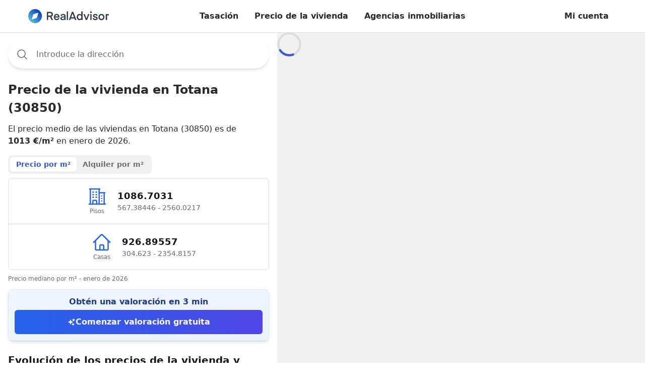

--- FILE ---
content_type: text/html; charset=utf-8
request_url: https://realadvisor.es/es/precios-viviendas/30850-totana
body_size: 33646
content:
<!DOCTYPE html><html lang="es-es" data-headlessui-focus-visible=""><head><meta charSet="utf-8"/><meta name="viewport" content="width=device-width, initial-scale=1"/><link rel="stylesheet" href="/agency-pages-static/399d22a4c94c3c838a1c35b41d5f1e84e36c9787/_next/static/css/212eb3f2fc65fac3.css?dpl=399d22a4c94c3c838a1c35b41d5f1e84e36c9787" data-precedence="next"/><link rel="preload" as="script" fetchPriority="low" href="/agency-pages-static/399d22a4c94c3c838a1c35b41d5f1e84e36c9787/_next/static/chunks/webpack-22fd3e11b7168bed.js?dpl=399d22a4c94c3c838a1c35b41d5f1e84e36c9787"/><script src="/agency-pages-static/399d22a4c94c3c838a1c35b41d5f1e84e36c9787/_next/static/chunks/c7879cf7-688133de6c109d3b.js?dpl=399d22a4c94c3c838a1c35b41d5f1e84e36c9787" async=""></script><script src="/agency-pages-static/399d22a4c94c3c838a1c35b41d5f1e84e36c9787/_next/static/chunks/6239-48a5a933a1e74f7c.js?dpl=399d22a4c94c3c838a1c35b41d5f1e84e36c9787" async=""></script><script src="/agency-pages-static/399d22a4c94c3c838a1c35b41d5f1e84e36c9787/_next/static/chunks/main-app-aff3fcd3ce766388.js?dpl=399d22a4c94c3c838a1c35b41d5f1e84e36c9787" async=""></script><script src="/agency-pages-static/399d22a4c94c3c838a1c35b41d5f1e84e36c9787/_next/static/chunks/1e87141b-c238f3eed43e3eb9.js?dpl=399d22a4c94c3c838a1c35b41d5f1e84e36c9787" async=""></script><script src="/agency-pages-static/399d22a4c94c3c838a1c35b41d5f1e84e36c9787/_next/static/chunks/778-837a9d07266b93e3.js?dpl=399d22a4c94c3c838a1c35b41d5f1e84e36c9787" async=""></script><script src="/agency-pages-static/399d22a4c94c3c838a1c35b41d5f1e84e36c9787/_next/static/chunks/2748-6f2f70908b9928b0.js?dpl=399d22a4c94c3c838a1c35b41d5f1e84e36c9787" async=""></script><script src="/agency-pages-static/399d22a4c94c3c838a1c35b41d5f1e84e36c9787/_next/static/chunks/8967-9fa5a748e4fffc47.js?dpl=399d22a4c94c3c838a1c35b41d5f1e84e36c9787" async=""></script><script src="/agency-pages-static/399d22a4c94c3c838a1c35b41d5f1e84e36c9787/_next/static/chunks/5204-5ba014879940b33f.js?dpl=399d22a4c94c3c838a1c35b41d5f1e84e36c9787" async=""></script><script src="/agency-pages-static/399d22a4c94c3c838a1c35b41d5f1e84e36c9787/_next/static/chunks/4066-6b8b11883b72de1c.js?dpl=399d22a4c94c3c838a1c35b41d5f1e84e36c9787" async=""></script><script src="/agency-pages-static/399d22a4c94c3c838a1c35b41d5f1e84e36c9787/_next/static/chunks/871-3e70117da7bde685.js?dpl=399d22a4c94c3c838a1c35b41d5f1e84e36c9787" async=""></script><script src="/agency-pages-static/399d22a4c94c3c838a1c35b41d5f1e84e36c9787/_next/static/chunks/2223-3dd139583acd3cff.js?dpl=399d22a4c94c3c838a1c35b41d5f1e84e36c9787" async=""></script><script src="/agency-pages-static/399d22a4c94c3c838a1c35b41d5f1e84e36c9787/_next/static/chunks/4592-bfa15613485f5f73.js?dpl=399d22a4c94c3c838a1c35b41d5f1e84e36c9787" async=""></script><script src="/agency-pages-static/399d22a4c94c3c838a1c35b41d5f1e84e36c9787/_next/static/chunks/3131-74f3cffa1ab37424.js?dpl=399d22a4c94c3c838a1c35b41d5f1e84e36c9787" async=""></script><script src="/agency-pages-static/399d22a4c94c3c838a1c35b41d5f1e84e36c9787/_next/static/chunks/1104-8169f81c8779a362.js?dpl=399d22a4c94c3c838a1c35b41d5f1e84e36c9787" async=""></script><script src="/agency-pages-static/399d22a4c94c3c838a1c35b41d5f1e84e36c9787/_next/static/chunks/5856-16614638347264c6.js?dpl=399d22a4c94c3c838a1c35b41d5f1e84e36c9787" async=""></script><script src="/agency-pages-static/399d22a4c94c3c838a1c35b41d5f1e84e36c9787/_next/static/chunks/app/%5Blocale%5D/(sticky-header)/property-prices/layout-6fbe3b55eba6ab7e.js?dpl=399d22a4c94c3c838a1c35b41d5f1e84e36c9787" async=""></script><script src="/agency-pages-static/399d22a4c94c3c838a1c35b41d5f1e84e36c9787/_next/static/chunks/app/%5Blocale%5D/layout-7ae44c27111f86f3.js?dpl=399d22a4c94c3c838a1c35b41d5f1e84e36c9787" async=""></script><script src="/agency-pages-static/399d22a4c94c3c838a1c35b41d5f1e84e36c9787/_next/static/chunks/3336-ac65cacfc9dc6ec7.js?dpl=399d22a4c94c3c838a1c35b41d5f1e84e36c9787" async=""></script><script src="/agency-pages-static/399d22a4c94c3c838a1c35b41d5f1e84e36c9787/_next/static/chunks/2816-57acba8c35414e04.js?dpl=399d22a4c94c3c838a1c35b41d5f1e84e36c9787" async=""></script><script src="/agency-pages-static/399d22a4c94c3c838a1c35b41d5f1e84e36c9787/_next/static/chunks/6078-d98d28a603750937.js?dpl=399d22a4c94c3c838a1c35b41d5f1e84e36c9787" async=""></script><script src="/agency-pages-static/399d22a4c94c3c838a1c35b41d5f1e84e36c9787/_next/static/chunks/1119-d7d7d9fccda333c0.js?dpl=399d22a4c94c3c838a1c35b41d5f1e84e36c9787" async=""></script><script src="/agency-pages-static/399d22a4c94c3c838a1c35b41d5f1e84e36c9787/_next/static/chunks/app/%5Blocale%5D/not-found-9196669666155244.js?dpl=399d22a4c94c3c838a1c35b41d5f1e84e36c9787" async=""></script><script src="/agency-pages-static/399d22a4c94c3c838a1c35b41d5f1e84e36c9787/_next/static/chunks/app/%5Blocale%5D/(sticky-header)/layout-a34291b882b8303f.js?dpl=399d22a4c94c3c838a1c35b41d5f1e84e36c9787" async=""></script><script src="/agency-pages-static/399d22a4c94c3c838a1c35b41d5f1e84e36c9787/_next/static/chunks/9733-4f30c3d096bd1cd8.js?dpl=399d22a4c94c3c838a1c35b41d5f1e84e36c9787" async=""></script><script src="/agency-pages-static/399d22a4c94c3c838a1c35b41d5f1e84e36c9787/_next/static/chunks/3290-f9e7d04201ed90c3.js?dpl=399d22a4c94c3c838a1c35b41d5f1e84e36c9787" async=""></script><script src="/agency-pages-static/399d22a4c94c3c838a1c35b41d5f1e84e36c9787/_next/static/chunks/7013-e904f096e7e0e040.js?dpl=399d22a4c94c3c838a1c35b41d5f1e84e36c9787" async=""></script><script src="/agency-pages-static/399d22a4c94c3c838a1c35b41d5f1e84e36c9787/_next/static/chunks/6149-60accb85e4c6701c.js?dpl=399d22a4c94c3c838a1c35b41d5f1e84e36c9787" async=""></script><script src="/agency-pages-static/399d22a4c94c3c838a1c35b41d5f1e84e36c9787/_next/static/chunks/8736-e8e54b1e39ce9f34.js?dpl=399d22a4c94c3c838a1c35b41d5f1e84e36c9787" async=""></script><script src="/agency-pages-static/399d22a4c94c3c838a1c35b41d5f1e84e36c9787/_next/static/chunks/3584-0cf0ae4ad5b6e241.js?dpl=399d22a4c94c3c838a1c35b41d5f1e84e36c9787" async=""></script><script src="/agency-pages-static/399d22a4c94c3c838a1c35b41d5f1e84e36c9787/_next/static/chunks/7294-ec72a3f0bb73a092.js?dpl=399d22a4c94c3c838a1c35b41d5f1e84e36c9787" async=""></script><script src="/agency-pages-static/399d22a4c94c3c838a1c35b41d5f1e84e36c9787/_next/static/chunks/app/%5Blocale%5D/(sticky-header)/property-prices/%5B%5B...slug_pagination%5D%5D/page-c419b85a5ab39535.js?dpl=399d22a4c94c3c838a1c35b41d5f1e84e36c9787" async=""></script><link rel="preconnect" href="https://storage.googleapis.com/" crossorigin="anonymous"/><link rel="dns-prefetch" href="https://storage.googleapis.com/"/><link rel="icon" type="image/png" href="https://realadvisor.es/favicon-96x96.png" sizes="96x96"/><link rel="icon" type="image/svg+xml" href="https://realadvisor.es/favicon.svg"/><link rel="shortcut icon" href="https://realadvisor.es/favicon.ico"/><link rel="apple-touch-icon" sizes="180x180" href="https://realadvisor.es/apple-touch-icon.png"/><meta name="apple-mobile-web-app-title" content="RealAdvisor"/><link rel="manifest" href="https://realadvisor.es/site.webmanifest"/><title>Precio de la vivienda en Totana (30850) | RealAdvisor</title><meta name="description" content="El precio medio por m² en Totana (30850) es de 1013 €. Consulta el mapa de precios, los alquileres, las ventas recientes y obtén una valoración gratuita."/><meta name="robots" content="index, follow"/><link rel="canonical" href="https://realadvisor.es/es/precios-viviendas/30850-totana"/><link rel="alternate" hrefLang="es-es" href="https://realadvisor.es/es/precios-viviendas/30850-totana"/><meta property="og:title" content="Precio de la vivienda en Totana (30850)"/><meta property="og:description" content="El precio medio por m² en Totana (30850) es de 1013 €. Consulta el mapa de precios, los alquileres, las ventas recientes y obtén una valoración gratuita."/><meta property="og:url" content="https://realadvisor.es/es/precios-viviendas/30850-totana"/><meta property="og:site_name" content="RealAdvisor"/><meta property="og:locale" content="es-es"/><meta property="og:type" content="website"/><meta name="twitter:card" content="summary"/><meta name="twitter:title" content="Precio de la vivienda en Totana (30850)"/><meta name="twitter:description" content="El precio medio por m² en Totana (30850) es de 1013 €. Consulta el mapa de precios, los alquileres, las ventas recientes y obtén una valoración gratuita."/><script src="/agency-pages-static/399d22a4c94c3c838a1c35b41d5f1e84e36c9787/_next/static/chunks/polyfills-42372ed130431b0a.js?dpl=399d22a4c94c3c838a1c35b41d5f1e84e36c9787" noModule=""></script></head><body class=""><!--$--><noscript><iframe src="https://msr.realadvisor.es/ns.html?id=GTM-5CPCMP5" height="0" width="0" style="display:none;visibility:hidden"></iframe></noscript><!--/$--><style>#nprogress{pointer-events:none}#nprogress .bar{background:#29d;position:fixed;z-index:1600;top: 0;left:0;width:100%;height:3px}#nprogress .peg{display:block;position:absolute;right:0;width:100px;height:100%;box-shadow:0 0 10px #29d,0 0 5px #29d;opacity:1;-webkit-transform:rotate(3deg) translate(0px,-4px);-ms-transform:rotate(3deg) translate(0px,-4px);transform:rotate(3deg) translate(0px,-4px)}#nprogress .spinner{display:block;position:fixed;z-index:1600;top: 15px;right:15px}#nprogress .spinner-icon{width:18px;height:18px;box-sizing:border-box;border:2px solid transparent;border-top-color:#29d;border-left-color:#29d;border-radius:50%;-webkit-animation:nprogress-spinner 400ms linear infinite;animation:nprogress-spinner 400ms linear infinite}.nprogress-custom-parent{overflow:hidden;position:relative}.nprogress-custom-parent #nprogress .bar,.nprogress-custom-parent #nprogress .spinner{position:absolute}@-webkit-keyframes nprogress-spinner{0%{-webkit-transform:rotate(0deg)}100%{-webkit-transform:rotate(360deg)}}@keyframes nprogress-spinner{0%{transform:rotate(0deg)}100%{transform:rotate(360deg)}}</style><div class="fixed top-0 z-50 w-full"><header class="z-10 w-full px-6 bg-white border-gray border-b shadow-bottom"><div class="flex items-center justify-between text-base xl:container mx-auto h-14 md:h-16"><a href="/es" class="focus-main w-40 " rel="external"><svg xmlns="http://www.w3.org/2000/svg" xml:space="preserve" viewBox="0 0 827.59 140"><path d="M226.76 64.06h-22v-23.6h22c8.59 0 12.71 4.81 12.71 11.8s-4.12 11.79-12.71 11.79zm26.69-11.8c0-14.2-8.82-24.63-26.8-24.63h-35.74V109h13.86V76.88h18.67L239.93 109h16.27l-18.67-33.83c10.77-3.44 15.92-12.17 15.92-22.91M276.36 73.13c1.37-8.13 7.1-13.86 15.92-13.86S306.83 64.86 308 73.1zm15.92-25c-17.64 0-29.55 13.75-29.55 31 0 17.75 11.68 31.16 29.67 31.16 13.86 0 24.4-8.36 27.95-20.16H306.6c-2.18 5.27-7.56 8.48-13.86 8.48-9.51 0-15.58-6.07-16.61-15.46h45.24s.11-2.06.11-4.24c.01-17.38-11.56-30.78-29.2-30.78M370.63 84.78c0 8-5.38 14.89-16.38 14.89-6.53 0-10.54-2.18-10.54-7.79 0-4.12 2.75-7.22 11.11-8.48l15.81-2.4zm-12.37-36.65c-18 0-25.08 9.62-26.23 20h13.29c.92-5.5 5.15-8.82 12.6-8.82 8.13 0 12.71 3.66 12.71 10.88v.92l-17.18 2.41c-15.69 2.18-22.79 8.71-22.79 18.78s6.07 18 20.85 18c9.51 0 16.38-3.09 20.39-9.16V109h12V70.35c.02-13.63-8.23-22.22-25.64-22.22M395.07 23.05h13.63v85.91h-13.63zM442.03 80.63l13.52-35.85h.23l13.52 35.85zm6.41-53L416.95 109h14.66l5.84-15.69h36.42l5.84 15.69h15.12l-31.61-81.37zM528.4 98.3c-10.31 0-16.72-8.36-16.72-19 0-10.88 6.41-19.13 16.72-19.13s16.72 8.25 16.72 19.13c0 10.64-6.3 19-16.72 19m16.15-41c-3.32-5-9.74-9.16-19-9.16C508 48.13 498 62.22 498 79.29s10 31 27.49 31c9.28 0 16.27-3.67 20-9.85V109h12.6V23h-13.54zM597.81 92.8l-16.27-43.29h-14.43l24.17 59.44h12.83l24.28-59.44H614.3zM637.21 49.51h13.63v59.45h-13.63zM637.91 25a8.25 8.25 0 0 0-2.41 6.18c0 4.92 3.55 8.36 8.59 8.36 2.26.11 4.46-.73 6.08-2.32a8.13 8.13 0 0 0 2.41-6.04c.11-2.29-.75-4.52-2.36-6.15a8.2 8.2 0 0 0-6.12-2.44c-.12-.01-.24-.01-.36-.01-2.19 0-4.28.87-5.83 2.42M678.45 66.35c0-4.35 3.44-7.1 10.19-7.1 7 0 10.19 4.35 10.65 8.59h13.06c-.57-8-6.3-19.7-23.37-19.7-14.66 0-23.6 8.71-23.6 18.67 0 24.17 34.13 12.94 34.13 25.54 0 4.12-3.89 6.76-11 6.76-8.36 0-12.48-4-12.83-9.16h-13.15c.69 10.88 7.79 20.39 25.2 20.39 16.61 0 24.86-8.48 24.86-18.56-.01-24.06-34.14-13.87-34.14-25.43M751.76 98.3c-9.85 0-17.18-7.56-17.18-19s7.33-19.13 17.18-19.13 17.3 7.56 17.3 19.13-7.34 19-17.3 19m0-50.17c-18.9 0-30.81 14.43-30.81 31.16s11.91 31 30.81 31 30.93-14.32 30.93-31-11.92-31.16-30.93-31.16M795.28 49.51v59.44h13.63V62.34h18.68V49.51z" style="fill:#343e48"></path><linearGradient id="realadvisor-logo_svg__a" x1="20.503" x2="119.497" y1="119.498" y2="20.503" gradientUnits="userSpaceOnUse"><stop offset="0" style="stop-color:#54beda"></stop><stop offset="1" style="stop-color:#0a39b7"></stop></linearGradient><path d="M50.09 56.82a9.9 9.9 0 0 1 6.72-6.72l46.88-13.79L89.9 83.18a9.9 9.9 0 0 1-6.72 6.72l-46.87 13.79zM0 70c0 38.66 31.34 70 70 70s70-31.34 70-70c0-18.56-7.38-36.37-20.5-49.5A70.05 70.05 0 0 0 70 0C31.34 0 0 31.34 0 70" style="fill:url(#realadvisor-logo_svg__a)"></path></svg></a><nav class="flex items-start max-w-5xl"><div class="items-center hidden lg:flex"><div class="text-base"><a class="inline-flex items-center whitespace-nowrap transition leading-none px-4 py-3 text-base text-current hover:bg-gray-100 rounded-lg font-semibold justify-center focus-main" rel="external" href="/es/tasacion-vivienda-online">Tasación</a></div><div class="text-base"><a class="inline-flex items-center whitespace-nowrap transition leading-none px-4 py-3 text-base text-current hover:bg-gray-100 rounded-lg font-semibold justify-center focus-main" rel="external" href="/es/precios-viviendas">Precio de la vivienda</a></div><div class="text-base"><a class="inline-flex items-center whitespace-nowrap transition leading-none px-4 py-3 text-base text-current hover:bg-gray-100 rounded-lg font-semibold justify-center focus-main" rel="external" href="/es/buscador-agencias-inmobiliarias">Agencias inmobiliarias</a></div></div></nav><div class="inline-flex"><a class="inline-flex items-center whitespace-nowrap transition leading-none px-4 py-3 text-base text-current hover:bg-gray-100 rounded-lg font-semibold justify-center hidden focus-main sm:block" rel="external" href="/es/profile">Mi cuenta</a><button id="burger" aria-label="burger menu" class="p-2 ml-6 focus-main lg:hidden"><svg xmlns="http://www.w3.org/2000/svg" fill="none" width="24" viewBox="0 0 24 24" stroke="currentColor" aria-hidden="true"><path stroke-linecap="round" stroke-linejoin="round" stroke-width="2" d="M4 6h16M4 12h16M4 18h16"></path></svg></button></div></div></header></div><div class="w-full flex min-h-screen"><div class="md:pt-20 flex-shrink-0 w-full md:max-w-[550px] md:h-fit"><script id="property-prices-jsonld" type="application/ld+json">{"@context":"https://schema.org/","@type":["Apartment","Product"],"name":"Precio de la vivienda en Totana (30850)","description":"El precio medio por m² en Totana (30850) es de 1013 €. Consulta el mapa de precios, los alquileres, las ventas recientes y obtén una valoración gratuita.","image":"https://realadvisor.es/static/images/logo.png","brand":{"@type":"Brand","name":"RealAdvisor"},"aggregateRating":{"@type":"AggregateRating","ratingValue":4.5,"reviewCount":4140,"bestRating":"5"},"offers":{"@type":"AggregateOffer","url":"https://realadvisor.es/es/precios-viviendas/30850-totana","priceCurrency":"EUR","price":1013,"lowPrice":458,"highPrice":2882,"offerCount":466},"geo":{"@type":"GeoCoordinates","addressCountry":"ES"}}</script><div class="p-4"><h1 class="text-xl font-bold xl:text-2xl mt-32 md:mt-16">Precio de la vivienda en Totana (30850)</h1><p class="text-sm md:text-base mt-3 mb-4">El precio medio de las viviendas en Totana (30850) es de <strong>1013 €/m²</strong> en enero de 2026.</p><div class="mt-4 mb-2"><div class="inline-flex bg-gray-100 rounded-lg p-1"><h2 class="px-3 py-1 rounded-md font-semibold text-sm whitespace-nowrap transition-all duration-200 cursor-pointer bg-white text-blue shadow-sm" role="button" tabindex="0">Precio por m²</h2><h2 class="px-3 py-1 rounded-md font-semibold text-sm whitespace-nowrap transition-all duration-200 cursor-pointer text-gray-600 hover:text-gray-900 bg-transparent" role="button" tabindex="0">Alquiler por m²</h2></div></div><div class="bg-white border border-gray-200 rounded-lg"><div class="block"><div class="gap-4"><div><div class="flex items-center gap-2 p-4 justify-center"><div class="flex flex-col items-center text-center min-w-[80px]"><div class="text-blue-600 mb"><svg xmlns="http://www.w3.org/2000/svg" fill="none" viewBox="0 0 24 24" stroke-width="1.5" stroke="currentColor" aria-hidden="true" class="w-8 h-8 md:w-10 md:h-10"><path stroke-linecap="round" stroke-linejoin="round" d="M2.25 21h19.5m-18-18v18m10.5-18v18m6-13.5V21M6.75 6.75h.75m-.75 3h.75m-.75 3h.75m3-6h.75m-.75 3h.75m-.75 3h.75M6.75 21v-3.375c0-.621.504-1.125 1.125-1.125h2.25c.621 0 1.125.504 1.125 1.125V21M3 3h12m-.75 4.5H21m-3.75 3.75h.008v.008h-.008v-.008zm0 3h.008v.008h-.008v-.008zm0 3h.008v.008h-.008v-.008z"></path></svg></div><span class="text-xs text-gray-600">Pisos</span></div><div><div class="font-bold text-lg text-gray-900">1087 €</div><div class="text-sm text-gray-600">567 € - 2560 €</div></div></div></div><div><div class="h-px border-t border-gray-200"></div><div class="flex items-center gap-2 p-4 justify-center"><div class="flex flex-col items-center text-center min-w-[80px]"><div class="text-blue-600 mb"><svg xmlns="http://www.w3.org/2000/svg" fill="none" viewBox="0 0 24 24" stroke-width="1.5" stroke="currentColor" aria-hidden="true" class="w-8 h-8 md:w-10 md:h-10"><path stroke-linecap="round" stroke-linejoin="round" d="M2.25 12l8.954-8.955c.44-.439 1.152-.439 1.591 0L21.75 12M4.5 9.75v10.125c0 .621.504 1.125 1.125 1.125H9.75v-4.875c0-.621.504-1.125 1.125-1.125h2.25c.621 0 1.125.504 1.125 1.125V21h4.125c.621 0 1.125-.504 1.125-1.125V9.75M8.25 21h8.25"></path></svg></div><span class="text-xs text-gray-600">Casas</span></div><div><div class="font-bold text-lg text-gray-900">927 €</div><div class="text-sm text-gray-600">305 € - 2355 €</div></div></div></div></div></div><div class="hidden"><div class="gap-4"><div><div class="flex items-center gap-2 p-4 justify-center"><div class="flex flex-col items-center text-center min-w-[80px]"><div class="text-blue-600 mb"><svg xmlns="http://www.w3.org/2000/svg" fill="none" viewBox="0 0 24 24" stroke-width="1.5" stroke="currentColor" aria-hidden="true" class="w-8 h-8 md:w-10 md:h-10"><path stroke-linecap="round" stroke-linejoin="round" d="M2.25 21h19.5m-18-18v18m10.5-18v18m6-13.5V21M6.75 6.75h.75m-.75 3h.75m-.75 3h.75m3-6h.75m-.75 3h.75m-.75 3h.75M6.75 21v-3.375c0-.621.504-1.125 1.125-1.125h2.25c.621 0 1.125.504 1.125 1.125V21M3 3h12m-.75 4.5H21m-3.75 3.75h.008v.008h-.008v-.008zm0 3h.008v.008h-.008v-.008zm0 3h.008v.008h-.008v-.008z"></path></svg></div><span class="text-xs text-gray-600">Pisos</span></div><div><div class="font-bold text-lg text-gray-900">82 €</div><div class="text-sm text-gray-600">43 € - 193 €</div></div></div></div><div><div class="h-px border-t border-gray-200"></div><div class="flex items-center gap-2 p-4 justify-center"><div class="flex flex-col items-center text-center min-w-[80px]"><div class="text-blue-600 mb"><svg xmlns="http://www.w3.org/2000/svg" fill="none" viewBox="0 0 24 24" stroke-width="1.5" stroke="currentColor" aria-hidden="true" class="w-8 h-8 md:w-10 md:h-10"><path stroke-linecap="round" stroke-linejoin="round" d="M2.25 12l8.954-8.955c.44-.439 1.152-.439 1.591 0L21.75 12M4.5 9.75v10.125c0 .621.504 1.125 1.125 1.125H9.75v-4.875c0-.621.504-1.125 1.125-1.125h2.25c.621 0 1.125.504 1.125 1.125V21h4.125c.621 0 1.125-.504 1.125-1.125V9.75M8.25 21h8.25"></path></svg></div><span class="text-xs text-gray-600">Casas</span></div><div><div class="font-bold text-lg text-gray-900">92 €</div><div class="text-sm text-gray-600">30 € - 233 €</div></div></div></div></div></div></div><div class="text-xs text-gray-600 mt-2"><div class="block">Precio mediano por m² - enero de 2026</div><div class="hidden">Alquiler anual medio por m² - enero de 2026</div></div><div class="mt-3 p-3 bg-gradient-to-br from-blue-50 to-indigo-50 border border-blue-100 rounded-lg shadow-md"><div class="text-center"><div class="text-base font-semibold text-blue-900 mb-1">Obtén una valoración en 3 min</div><a href="/es/tasacion" class="shine-button relative overflow-hidden flex items-center justify-center gap-2 w-full bg-gradient-to-r from-blue-600 to-indigo-600 hover:from-blue-700 hover:to-indigo-700 text-white font-semibold py-3 px-5 rounded-md transition-colors duration-200 before:absolute before:top-0 before:left-[-100%] before:w-full before:h-full before:bg-gradient-to-r before:from-transparent before:via-white/30 before:to-transparent" target="_blank" rel="noopener noreferrer"><svg xmlns="http://www.w3.org/2000/svg" viewBox="0 0 24 24" fill="currentColor" aria-hidden="true" class="w-4 h-4"><path fill-rule="evenodd" d="M9 4.5a.75.75 0 01.721.544l.813 2.846a3.75 3.75 0 002.576 2.576l2.846.813a.75.75 0 010 1.442l-2.846.813a3.75 3.75 0 00-2.576 2.576l-.813 2.846a.75.75 0 01-1.442 0l-.813-2.846a3.75 3.75 0 00-2.576-2.576l-2.846-.813a.75.75 0 010-1.442l2.846-.813A3.75 3.75 0 007.466 7.89l.813-2.846A.75.75 0 019 4.5zM18 1.5a.75.75 0 01.728.568l.258 1.036c.236.94.97 1.674 1.91 1.91l1.036.258a.75.75 0 010 1.456l-1.036.258c-.94.236-1.674.97-1.91 1.91l-.258 1.036a.75.75 0 01-1.456 0l-.258-1.036a2.625 2.625 0 00-1.91-1.91l-1.036-.258a.75.75 0 010-1.456l1.036-.258a2.625 2.625 0 001.91-1.91l.258-1.036A.75.75 0 0118 1.5zM16.5 15a.75.75 0 01.712.513l.394 1.183c.15.447.5.799.948.948l1.183.395a.75.75 0 010 1.422l-1.183.395c-.447.15-.799.5-.948.948l-.395 1.183a.75.75 0 01-1.422 0l-.395-1.183a1.5 1.5 0 00-.948-.948l-1.183-.395a.75.75 0 010-1.422l1.183-.395c.447-.15.799-.5.948-.948l.395-1.183A.75.75 0 0116.5 15z" clip-rule="evenodd"></path></svg>Comenzar valoración gratuita</a></div></div><div class="mt-6"><div class="mb-6"><h2 class="text-xl font-bold text-gray-900 mb-4">Evolución de los precios de la vivienda y tendencias del mercado Totana (30850)</h2><div class="space-y-3"><p>En los últimos 12 meses<!-- -->,<!-- --> <!-- -->los precios de las casas han aumentado un +4.4%<!-- -->, <!-- -->mientras que<!-- --> <!-- -->los precios de los pisos han subido un +9.3%<!-- -->.<!-- --> <!-- -->El gráfico a continuación muestra<!-- --> <strong>la evolución de los precios inmobiliarios</strong> <!-- -->Totana (30850) en los últimos 5 años.</p><p>En un período de 5 años<!-- -->, <!-- -->el precio por metro cuadrado ha registrado<!-- --> <!-- -->un aumento del +21.8% para las casas<!-- --> <!-- -->y<!-- --> <!-- -->un aumento del +26.6% para los pisos<!-- -->, <!-- -->ilustrando así las<!-- --> <strong>tendencias del mercado inmobiliario</strong> <!-- -->a lo largo del tiempo.</p></div></div><div class="mb-2"><div class="inline-flex bg-gray-100 rounded-lg p-1"><div class="px-3 py-1 rounded-md font-semibold text-sm whitespace-nowrap transition-all duration-200 cursor-pointer bg-white text-blue shadow-sm" role="button" tabindex="0">Pisos</div><div class="px-3 py-1 rounded-md font-semibold text-sm whitespace-nowrap transition-all duration-200 cursor-pointer text-gray-600 hover:text-gray-900 bg-transparent" role="button" tabindex="0">Casas</div></div></div><div class="bg-white border border-gray-200 rounded-lg p-4"><div class="flex flex-wrap gap-1.5 mb-2 items-center"><div class="cursor-pointer transition-all rounded-md px-1.5 py-0.5 hover:bg-gray-50"><div class="text-xs leading-tight">3 meses</div><div class="text-xs leading-tight text-green-500"><span class="font-semibold">+2.6%</span></div></div><div class="cursor-pointer transition-all rounded-md px-1.5 py-0.5 hover:bg-gray-50"><div class="text-xs leading-tight">6 meses</div><div class="text-xs leading-tight text-green-500"><span class="font-semibold">+4.7%</span></div></div><div class="cursor-pointer transition-all rounded-md px-1.5 py-0.5 hover:bg-gray-50"><div class="text-xs leading-tight">1 año</div><div class="text-xs leading-tight text-green-500"><span class="font-semibold">+9.3%</span></div></div><div class="cursor-pointer transition-all rounded-md px-1.5 py-0.5 hover:bg-gray-50"><div class="text-xs leading-tight">2 años</div><div class="text-xs leading-tight text-green-500"><span class="font-semibold">+15.9%</span></div></div><div class="cursor-pointer transition-all rounded-md px-1.5 py-0.5 hover:bg-gray-50"><div class="text-xs leading-tight">3 años</div><div class="text-xs leading-tight text-green-500"><span class="font-semibold">+20.7%</span></div></div><div class="cursor-pointer transition-all rounded-md px-1.5 py-0.5 hover:bg-gray-50"><div class="text-xs leading-tight">4 años</div><div class="text-xs leading-tight text-green-500"><span class="font-semibold">+25.4%</span></div></div><div class="cursor-pointer transition-all rounded-md px-1.5 py-0.5 bg-gray-200 font-semibold"><div class="text-xs leading-tight">Max</div><div class="text-xs leading-tight text-green-500"><span class="font-semibold">+26.6%</span></div></div></div><div class="w-full relative"><svg width="0" height="250"></svg></div></div></div><!--$--><div class="mt-6"><div class="text-xl font-bold text-gray-900 mb-4">Mejores agencias inmobiliarias: Totana (30850)</div><div class="inline-flex bg-gray-100 rounded-lg p-1"><div class="px-3 py-1 rounded-md font-semibold text-sm whitespace-nowrap transition-all duration-200 cursor-pointer bg-white text-blue shadow-sm" role="button" tabindex="0">Agencias</div><div class="px-3 py-1 rounded-md font-semibold text-sm whitespace-nowrap transition-all duration-200 cursor-pointer text-gray-600 hover:text-gray-900 bg-transparent" role="button" tabindex="0">Agentes</div></div><div class="bg-white border border-gray-200 rounded-lg divide-y divide-gray-200 mt-2"><div class="flex items-center gap-3 px-4 py-3"><div class="w-28 h-24 rounded-lg bg-gray-100 animate-pulse border border-gray-200"></div><div class="flex-1 min-w-0"><div class="h-5 bg-gray-200 rounded w-40 mb-1 animate-pulse"></div><div class="flex items-center gap-1 mb-1"><div class="w-4 h-4 bg-gray-200 rounded animate-pulse"></div><div class="w-4 h-4 bg-gray-200 rounded animate-pulse"></div><div class="w-4 h-4 bg-gray-200 rounded animate-pulse"></div><div class="w-4 h-4 bg-gray-200 rounded animate-pulse"></div><div class="w-4 h-4 bg-gray-200 rounded animate-pulse"></div><div class="w-10 h-4 bg-gray-200 rounded animate-pulse ml-1"></div><div class="w-12 h-4 bg-gray-200 rounded animate-pulse ml-1"></div></div><div class="h-4 bg-gray-200 rounded w-52 mb-1 animate-pulse"></div><div class="h-4 bg-gray-200 rounded w-44 animate-pulse"></div></div><div class="w-5 h-5 bg-gray-200 rounded animate-pulse"></div></div><div class="flex items-center gap-3 px-4 py-3"><div class="w-28 h-24 rounded-lg bg-gray-100 animate-pulse border border-gray-200"></div><div class="flex-1 min-w-0"><div class="h-5 bg-gray-200 rounded w-40 mb-1 animate-pulse"></div><div class="flex items-center gap-1 mb-1"><div class="w-4 h-4 bg-gray-200 rounded animate-pulse"></div><div class="w-4 h-4 bg-gray-200 rounded animate-pulse"></div><div class="w-4 h-4 bg-gray-200 rounded animate-pulse"></div><div class="w-4 h-4 bg-gray-200 rounded animate-pulse"></div><div class="w-4 h-4 bg-gray-200 rounded animate-pulse"></div><div class="w-10 h-4 bg-gray-200 rounded animate-pulse ml-1"></div><div class="w-12 h-4 bg-gray-200 rounded animate-pulse ml-1"></div></div><div class="h-4 bg-gray-200 rounded w-52 mb-1 animate-pulse"></div><div class="h-4 bg-gray-200 rounded w-44 animate-pulse"></div></div><div class="w-5 h-5 bg-gray-200 rounded animate-pulse"></div></div><div class="flex items-center gap-3 px-4 py-3"><div class="w-28 h-24 rounded-lg bg-gray-100 animate-pulse border border-gray-200"></div><div class="flex-1 min-w-0"><div class="h-5 bg-gray-200 rounded w-40 mb-1 animate-pulse"></div><div class="flex items-center gap-1 mb-1"><div class="w-4 h-4 bg-gray-200 rounded animate-pulse"></div><div class="w-4 h-4 bg-gray-200 rounded animate-pulse"></div><div class="w-4 h-4 bg-gray-200 rounded animate-pulse"></div><div class="w-4 h-4 bg-gray-200 rounded animate-pulse"></div><div class="w-4 h-4 bg-gray-200 rounded animate-pulse"></div><div class="w-10 h-4 bg-gray-200 rounded animate-pulse ml-1"></div><div class="w-12 h-4 bg-gray-200 rounded animate-pulse ml-1"></div></div><div class="h-4 bg-gray-200 rounded w-52 mb-1 animate-pulse"></div><div class="h-4 bg-gray-200 rounded w-44 animate-pulse"></div></div><div class="w-5 h-5 bg-gray-200 rounded animate-pulse"></div></div><div class="flex items-center gap-3 px-4 py-3"><div class="w-28 h-24 rounded-lg bg-gray-100 animate-pulse border border-gray-200"></div><div class="flex-1 min-w-0"><div class="h-5 bg-gray-200 rounded w-40 mb-1 animate-pulse"></div><div class="flex items-center gap-1 mb-1"><div class="w-4 h-4 bg-gray-200 rounded animate-pulse"></div><div class="w-4 h-4 bg-gray-200 rounded animate-pulse"></div><div class="w-4 h-4 bg-gray-200 rounded animate-pulse"></div><div class="w-4 h-4 bg-gray-200 rounded animate-pulse"></div><div class="w-4 h-4 bg-gray-200 rounded animate-pulse"></div><div class="w-10 h-4 bg-gray-200 rounded animate-pulse ml-1"></div><div class="w-12 h-4 bg-gray-200 rounded animate-pulse ml-1"></div></div><div class="h-4 bg-gray-200 rounded w-52 mb-1 animate-pulse"></div><div class="h-4 bg-gray-200 rounded w-44 animate-pulse"></div></div><div class="w-5 h-5 bg-gray-200 rounded animate-pulse"></div></div><div class="flex items-center gap-3 px-4 py-3"><div class="w-28 h-24 rounded-lg bg-gray-100 animate-pulse border border-gray-200"></div><div class="flex-1 min-w-0"><div class="h-5 bg-gray-200 rounded w-40 mb-1 animate-pulse"></div><div class="flex items-center gap-1 mb-1"><div class="w-4 h-4 bg-gray-200 rounded animate-pulse"></div><div class="w-4 h-4 bg-gray-200 rounded animate-pulse"></div><div class="w-4 h-4 bg-gray-200 rounded animate-pulse"></div><div class="w-4 h-4 bg-gray-200 rounded animate-pulse"></div><div class="w-4 h-4 bg-gray-200 rounded animate-pulse"></div><div class="w-10 h-4 bg-gray-200 rounded animate-pulse ml-1"></div><div class="w-12 h-4 bg-gray-200 rounded animate-pulse ml-1"></div></div><div class="h-4 bg-gray-200 rounded w-52 mb-1 animate-pulse"></div><div class="h-4 bg-gray-200 rounded w-44 animate-pulse"></div></div><div class="w-5 h-5 bg-gray-200 rounded animate-pulse"></div></div></div></div><!--/$--><!--$--><div class="mt-6"><h2 class="text-xl font-bold text-gray-900 mb-4">Transacciones recientes en Totana (30850)</h2><p class="text-gray-600 mb-4">Descubre las últimas transacciones de compraventa y los precios de venta de viviendas en Totana (30850).</p><div class="bg-white border border-gray-200 rounded-lg divide-y divide-gray-200"><div class="flex gap-3 px-4 py-3"><div class="relative shrink-0 w-24 h-24 sm:w-36 sm:h-24 bg-gray-100 rounded-md animate-pulse"><div class="absolute top-1.5 left-1.5 h-5 w-12 bg-gray-300 rounded animate-pulse"></div><div class="absolute bottom-1.5 right-1.5 h-5 w-14 bg-gray-300 rounded animate-pulse"></div></div><div class="flex-1 min-w-0"><div class="h-5 bg-gray-200 rounded w-48 animate-pulse"></div><div class="mt-1 space-y-0.5"><div class="h-3.5 bg-gray-200 rounded w-32 animate-pulse"></div><div class="h-3.5 bg-gray-200 rounded w-40 animate-pulse"></div><div class="h-3.5 bg-gray-200 rounded w-36 animate-pulse"></div><div class="h-3.5 bg-gray-200 rounded w-44 animate-pulse"></div></div></div><div class="shrink-0 flex items-center justify-center"><div class="h-6 bg-gray-200 rounded-full w-16 animate-pulse"></div></div></div><div class="flex gap-3 px-4 py-3"><div class="relative shrink-0 w-24 h-24 sm:w-36 sm:h-24 bg-gray-100 rounded-md animate-pulse"><div class="absolute top-1.5 left-1.5 h-5 w-12 bg-gray-300 rounded animate-pulse"></div><div class="absolute bottom-1.5 right-1.5 h-5 w-14 bg-gray-300 rounded animate-pulse"></div></div><div class="flex-1 min-w-0"><div class="h-5 bg-gray-200 rounded w-48 animate-pulse"></div><div class="mt-1 space-y-0.5"><div class="h-3.5 bg-gray-200 rounded w-32 animate-pulse"></div><div class="h-3.5 bg-gray-200 rounded w-40 animate-pulse"></div><div class="h-3.5 bg-gray-200 rounded w-36 animate-pulse"></div><div class="h-3.5 bg-gray-200 rounded w-44 animate-pulse"></div></div></div><div class="shrink-0 flex items-center justify-center"><div class="h-6 bg-gray-200 rounded-full w-16 animate-pulse"></div></div></div><div class="flex gap-3 px-4 py-3"><div class="relative shrink-0 w-24 h-24 sm:w-36 sm:h-24 bg-gray-100 rounded-md animate-pulse"><div class="absolute top-1.5 left-1.5 h-5 w-12 bg-gray-300 rounded animate-pulse"></div><div class="absolute bottom-1.5 right-1.5 h-5 w-14 bg-gray-300 rounded animate-pulse"></div></div><div class="flex-1 min-w-0"><div class="h-5 bg-gray-200 rounded w-48 animate-pulse"></div><div class="mt-1 space-y-0.5"><div class="h-3.5 bg-gray-200 rounded w-32 animate-pulse"></div><div class="h-3.5 bg-gray-200 rounded w-40 animate-pulse"></div><div class="h-3.5 bg-gray-200 rounded w-36 animate-pulse"></div><div class="h-3.5 bg-gray-200 rounded w-44 animate-pulse"></div></div></div><div class="shrink-0 flex items-center justify-center"><div class="h-6 bg-gray-200 rounded-full w-16 animate-pulse"></div></div></div><div class="flex gap-3 px-4 py-3"><div class="relative shrink-0 w-24 h-24 sm:w-36 sm:h-24 bg-gray-100 rounded-md animate-pulse"><div class="absolute top-1.5 left-1.5 h-5 w-12 bg-gray-300 rounded animate-pulse"></div><div class="absolute bottom-1.5 right-1.5 h-5 w-14 bg-gray-300 rounded animate-pulse"></div></div><div class="flex-1 min-w-0"><div class="h-5 bg-gray-200 rounded w-48 animate-pulse"></div><div class="mt-1 space-y-0.5"><div class="h-3.5 bg-gray-200 rounded w-32 animate-pulse"></div><div class="h-3.5 bg-gray-200 rounded w-40 animate-pulse"></div><div class="h-3.5 bg-gray-200 rounded w-36 animate-pulse"></div><div class="h-3.5 bg-gray-200 rounded w-44 animate-pulse"></div></div></div><div class="shrink-0 flex items-center justify-center"><div class="h-6 bg-gray-200 rounded-full w-16 animate-pulse"></div></div></div><div class="flex gap-3 px-4 py-3"><div class="relative shrink-0 w-24 h-24 sm:w-36 sm:h-24 bg-gray-100 rounded-md animate-pulse"><div class="absolute top-1.5 left-1.5 h-5 w-12 bg-gray-300 rounded animate-pulse"></div><div class="absolute bottom-1.5 right-1.5 h-5 w-14 bg-gray-300 rounded animate-pulse"></div></div><div class="flex-1 min-w-0"><div class="h-5 bg-gray-200 rounded w-48 animate-pulse"></div><div class="mt-1 space-y-0.5"><div class="h-3.5 bg-gray-200 rounded w-32 animate-pulse"></div><div class="h-3.5 bg-gray-200 rounded w-40 animate-pulse"></div><div class="h-3.5 bg-gray-200 rounded w-36 animate-pulse"></div><div class="h-3.5 bg-gray-200 rounded w-44 animate-pulse"></div></div></div><div class="shrink-0 flex items-center justify-center"><div class="h-6 bg-gray-200 rounded-full w-16 animate-pulse"></div></div></div></div></div><!--/$--><div class="mt-3 p-3 bg-gradient-to-br from-blue-50 to-indigo-50 border border-blue-100 rounded-lg shadow-md"><div class="text-center"><div class="text-base font-semibold text-blue-900 mb-1">Precio de la vivienda en Totana (30850)</div><p class="text-sm text-blue-700 mb-2">Utiliza la inteligencia artificial para obtener una valoración instantánea de tu propiedad</p><a href="/es/tasacion-vivienda-online" class="shine-button relative overflow-hidden flex items-center justify-center gap-2 w-full bg-gradient-to-r from-blue-600 to-indigo-600 hover:from-blue-700 hover:to-indigo-700 text-white font-semibold py-3 px-5 rounded-md transition-colors duration-200 before:absolute before:top-0 before:left-[-100%] before:w-full before:h-full before:bg-gradient-to-r before:from-transparent before:via-white/30 before:to-transparent" target="_blank" rel="noopener noreferrer"><svg xmlns="http://www.w3.org/2000/svg" viewBox="0 0 24 24" fill="currentColor" aria-hidden="true" class="w-4 h-4"><path fill-rule="evenodd" d="M9 4.5a.75.75 0 01.721.544l.813 2.846a3.75 3.75 0 002.576 2.576l2.846.813a.75.75 0 010 1.442l-2.846.813a3.75 3.75 0 00-2.576 2.576l-.813 2.846a.75.75 0 01-1.442 0l-.813-2.846a3.75 3.75 0 00-2.576-2.576l-2.846-.813a.75.75 0 010-1.442l2.846-.813A3.75 3.75 0 007.466 7.89l.813-2.846A.75.75 0 019 4.5zM18 1.5a.75.75 0 01.728.568l.258 1.036c.236.94.97 1.674 1.91 1.91l1.036.258a.75.75 0 010 1.456l-1.036.258c-.94.236-1.674.97-1.91 1.91l-.258 1.036a.75.75 0 01-1.456 0l-.258-1.036a2.625 2.625 0 00-1.91-1.91l-1.036-.258a.75.75 0 010-1.456l1.036-.258a2.625 2.625 0 001.91-1.91l.258-1.036A.75.75 0 0118 1.5zM16.5 15a.75.75 0 01.712.513l.394 1.183c.15.447.5.799.948.948l1.183.395a.75.75 0 010 1.422l-1.183.395c-.447.15-.799.5-.948.948l-.395 1.183a.75.75 0 01-1.422 0l-.395-1.183a1.5 1.5 0 00-.948-.948l-1.183-.395a.75.75 0 010-1.422l1.183-.395c.447-.15.799-.5.948-.948l.395-1.183A.75.75 0 0116.5 15z" clip-rule="evenodd"></path></svg>Tasar mi vivienda gratis</a></div></div><div class="mt-6"><h2 class="text-xl font-bold xl:text-2xl mb-4">Precios de propiedades por calle en Totana (30850)</h2><div class="bg-white border border-gray-200 rounded-lg overflow-hidden"><div class="overflow-x-auto"><table class="w-full text-left"><thead class="bg-gray-50 border-b border-gray-200"><tr><th class="py-2 pl-4 pr-3 text-left text-sm font-semibold text-gray-900"><button class="flex items-center gap-1 hover:text-gray-700 transition-colors">Calle</button></th><th class="px-3 py-2 text-right text-sm font-semibold text-gray-900"><div class="flex justify-end"><button class="flex items-center gap-1 hover:text-gray-700 transition-colors">Precio por m² (medio)<svg class="w-3 h-3" fill="currentColor" viewBox="0 0 20 20"><path fill-rule="evenodd" d="M5.293 7.293a1 1 0 011.414 0L10 10.586l3.293-3.293a1 1 0 111.414 1.414l-4 4a1 1 0 01-1.414 0l-4-4a1 1 0 010-1.414z" clip-rule="evenodd"></path></svg></button></div></th></tr></thead><tbody class="divide-y divide-gray-200"><tr class="hover:bg-gray-50 transition-colors "><td class="py-2 pl-4 pr-3 text-sm font-medium text-gray-900"><a class="text-blue-600 hover:text-blue-800 hover:underline block truncate max-w-xs" title="Calle Soledad Perellón Almagro" href="/es/precios-viviendas/30850-totana/calle-soledad-perellon-almagro">Calle Soledad Perellón Almagro</a></td><td class="px-3 py-2 text-sm text-gray-500 text-right">1608 €</td></tr><tr class="hover:bg-gray-50 transition-colors "><td class="py-2 pl-4 pr-3 text-sm font-medium text-gray-900"><a class="text-blue-600 hover:text-blue-800 hover:underline block truncate max-w-xs" title="Calle Mula" href="/es/precios-viviendas/30850-totana/calle-mula">Calle Mula</a></td><td class="px-3 py-2 text-sm text-gray-500 text-right">1498 €</td></tr><tr class="hover:bg-gray-50 transition-colors "><td class="py-2 pl-4 pr-3 text-sm font-medium text-gray-900"><a class="text-blue-600 hover:text-blue-800 hover:underline block truncate max-w-xs" title="Calle San Antonio" href="/es/precios-viviendas/30850-totana/calle-san-antonio">Calle San Antonio</a></td><td class="px-3 py-2 text-sm text-gray-500 text-right">1277 €</td></tr><tr class="hover:bg-gray-50 transition-colors "><td class="py-2 pl-4 pr-3 text-sm font-medium text-gray-900"><a class="text-blue-600 hover:text-blue-800 hover:underline block truncate max-w-xs" title="Avenida Santa Eulalia" href="/es/precios-viviendas/30850-totana/avenida-santa-eulalia">Avenida Santa Eulalia</a></td><td class="px-3 py-2 text-sm text-gray-500 text-right">1259 €</td></tr><tr class="hover:bg-gray-50 transition-colors "><td class="py-2 pl-4 pr-3 text-sm font-medium text-gray-900"><a class="text-blue-600 hover:text-blue-800 hover:underline block truncate max-w-xs" title="Calle Antonio Garrigues" href="/es/precios-viviendas/30850-totana/calle-antonio-garrigues">Calle Antonio Garrigues</a></td><td class="px-3 py-2 text-sm text-gray-500 text-right">1236 €</td></tr><tr class="hover:bg-gray-50 transition-colors "><td class="py-2 pl-4 pr-3 text-sm font-medium text-gray-900"><a class="text-blue-600 hover:text-blue-800 hover:underline block truncate max-w-xs" title="Calle Calasparra" href="/es/precios-viviendas/30850-totana/calle-calasparra">Calle Calasparra</a></td><td class="px-3 py-2 text-sm text-gray-500 text-right">1222 €</td></tr><tr class="hover:bg-gray-50 transition-colors "><td class="py-2 pl-4 pr-3 text-sm font-medium text-gray-900"><a class="text-blue-600 hover:text-blue-800 hover:underline block truncate max-w-xs" title="Calle Águilas" href="/es/precios-viviendas/30850-totana/calle-aguilas">Calle Águilas</a></td><td class="px-3 py-2 text-sm text-gray-500 text-right">1222 €</td></tr><tr class="hover:bg-gray-50 transition-colors "><td class="py-2 pl-4 pr-3 text-sm font-medium text-gray-900"><a class="text-blue-600 hover:text-blue-800 hover:underline block truncate max-w-xs" title="Avenida Juan Carlos I" href="/es/precios-viviendas/30850-totana/avenida-juan-carlos-i">Avenida Juan Carlos I</a></td><td class="px-3 py-2 text-sm text-gray-500 text-right">1125 €</td></tr><tr class="hover:bg-gray-50 transition-colors "><td class="py-2 pl-4 pr-3 text-sm font-medium text-gray-900"><a class="text-blue-600 hover:text-blue-800 hover:underline block truncate max-w-xs" title="Avenida Rambla de la Santa" href="/es/precios-viviendas/30850-totana/avenida-rambla-de-la-santa">Avenida Rambla de la Santa</a></td><td class="px-3 py-2 text-sm text-gray-500 text-right">1085 €</td></tr><tr class="hover:bg-gray-50 transition-colors hidden"><td class="py-2 pl-4 pr-3 text-sm font-medium text-gray-900"><a class="text-blue-600 hover:text-blue-800 hover:underline block truncate max-w-xs" title="Calle General Aznar" href="/es/precios-viviendas/30850-totana/calle-general-aznar">Calle General Aznar</a></td><td class="px-3 py-2 text-sm text-gray-500 text-right">1030 €</td></tr></tbody></table></div></div><div class="text-center mt-4"><button class="rounded-full bg-white px-3.5 py-1.5 text-sm font-semibold text-gray-900 shadow-sm ring-1 ring-inset ring-gray-300 hover:bg-gray-50 inline-flex items-center gap-2 transition-all"><svg class="w-4 h-4" fill="none" stroke="currentColor" viewBox="0 0 24 24"><path stroke-linecap="round" stroke-linejoin="round" stroke-width="2" d="M19 9l-7 7-7-7"></path></svg>Mostrar todos los 10 calles</button></div></div><div class="mt-6"><h2 class="text-xl font-bold xl:text-2xl mt-4">Precios medios de la vivienda en Totana (30850)</h2><div class="w-full"><h3 class="text-lg my-3 font-bold">Precios de casas</h3><div class="mb-4">El precio mediano para una casa en el mercado es de <strong>177.037 €</strong>. El precio de venta del 80% de las propiedades se sitúa entre <strong>58.183 €</strong> y <strong>449.770 €</strong>. El precio promedio por m² en Totana (30850) para una casa es de <strong>927 €</strong> / m² (precio por metro cuadrado).</div><div class="flex w-full my-6"><table class="border-separate rounded-l-lg border-l border-t border-b sm:rounded-r-lg sm:border border-gray-200 border-solid border-spacing-0 w-full sm:w-3/5"><thead class="text-sm"><tr class="px-3 py-1 flex leading-7"><th class="text-left flex-1 p-px font-semibold">Tipo</th><th class="hidden sm:block flex-1 pl-1 text-right whitespace-nowrap p-px font-semibold">Precio promedio</th></tr></thead><tbody><tr class="cursor-pointer px-3 py-1.5 flex text-sm opacity-80 first:border-t first:border-gray-200 first:border-t-solid"><td class="sm:hidden">Casa: 4 hab.</td><td class="hidden sm:block">Casa: 4 hab.</td><td class="hidden sm:block pl-2 flex-1 whitespace-nowrap text-right">244k EUR</td></tr><tr class="cursor-pointer px-3 py-1.5 flex text-sm opacity-80 first:border-t first:border-gray-200 first:border-t-solid"><td class="sm:hidden">Casa: 5 hab.</td><td class="hidden sm:block">Casa: 5 hab.</td><td class="hidden sm:block pl-2 flex-1 whitespace-nowrap text-right">244k EUR</td></tr><tr class="cursor-pointer px-3 py-1.5 flex text-sm opacity-80 first:border-t first:border-gray-200 first:border-t-solid"><td class="sm:hidden">Casa: 6 hab.</td><td class="hidden sm:block">Casa: 6 hab.</td><td class="hidden sm:block pl-2 flex-1 whitespace-nowrap text-right">244k EUR</td></tr><tr class="cursor-pointer px-3 py-1.5 flex text-sm opacity-80 first:border-t first:border-gray-200 first:border-t-solid"><td class="sm:hidden">Casa: 7 hab.</td><td class="hidden sm:block">Casa: 7 hab.</td><td class="hidden sm:block pl-2 flex-1 whitespace-nowrap text-right">246k EUR</td></tr><tr class="cursor-pointer px-3 py-1.5 flex text-sm opacity-80 first:border-t first:border-gray-200 first:border-t-solid"><td class="sm:hidden">Casa: 8 hab.</td><td class="hidden sm:block">Casa: 8 hab.</td><td class="hidden sm:block pl-2 flex-1 whitespace-nowrap text-right">250k EUR</td></tr></tbody></table><div class="hidden sm:flex sm:mx-2"></div><div class="sm:flex flex-col w-[180%] sm:w-[58%] rounded-r-lg border-r border-t border-b sm:rounded-lg sm:border border-gray-200 border-solid bg-white"><div class="text-sm font-semibold text-center py-[5px] px-5 border-b border-gray-200 leading-7">Precio de venta (EUR)</div><div class="relative flex-1"><svg width="100%" height="177.5" viewBox="0 0 160 177.5" class="overflow-visible"><g><rect x="15" y="10.25" width="121.1645278399015" height="15" fill="#3454D1" fill-opacity="0.6" rx="3"></rect><line x1="75.58226391995078" y1="9.25" x2="75.58226391995078" y2="26.25" stroke="#1d4ed8" stroke-width="2"></line><text x="13" y="20.75" font-size="13" text-anchor="end" fill="#000000" font-weight="400" opacity="0.8">195k</text><text x="138.1645278399015" y="20.75" font-size="13" text-anchor="start" fill="#000000" font-weight="400" opacity="0.8">293k</text></g><g><rect x="15.02689323901482" y="45.75" width="121.17797445940893" height="15" fill="#3454D1" fill-opacity="0.6" rx="3"></rect><line x1="75.61588046871927" y1="44.75" x2="75.61588046871927" y2="61.75" stroke="#1d4ed8" stroke-width="2"></line><text x="13.02689323901482" y="56.25" font-size="13" text-anchor="end" fill="#000000" font-weight="400" opacity="0.8">195k</text><text x="138.20486769842375" y="56.25" font-size="13" text-anchor="start" fill="#000000" font-weight="400" opacity="0.8">293k</text></g><g><rect x="15.344128151545505" y="81.25" width="121.33659191567429" height="15" fill="#3454D1" fill-opacity="0.6" rx="3"></rect><line x1="76.01242410938264" y1="80.25" x2="76.01242410938264" y2="97.25" stroke="#1d4ed8" stroke-width="2"></line><text x="13.344128151545505" y="91.75" font-size="13" text-anchor="end" fill="#000000" font-weight="400" opacity="0.8">195k</text><text x="138.6807200672198" y="91.75" font-size="13" text-anchor="start" fill="#000000" font-weight="400" opacity="0.8">293k</text></g><g><rect x="16.743311748282146" y="116.75" width="122.03618371404258" height="15" fill="#3454D1" fill-opacity="0.6" rx="3"></rect><line x1="77.76140360530346" y1="115.75" x2="77.76140360530346" y2="132.75" stroke="#1d4ed8" stroke-width="2"></line><text x="14.743311748282146" y="127.25" font-size="13" text-anchor="end" fill="#000000" font-weight="400" opacity="0.8">197k</text><text x="140.77949546232472" y="127.25" font-size="13" text-anchor="start" fill="#000000" font-weight="400" opacity="0.8">295k</text></g><g><rect x="20.890314773399016" y="152.25" width="124.10968522660099" height="15" fill="#3454D1" fill-opacity="0.6" rx="3"></rect><line x1="82.9451573866995" y1="151.25" x2="82.9451573866995" y2="168.25" stroke="#1d4ed8" stroke-width="2"></line><text x="18.890314773399016" y="162.75" font-size="13" text-anchor="end" fill="#000000" font-weight="400" opacity="0.8">200k</text><text x="147" y="162.75" font-size="13" text-anchor="start" fill="#000000" font-weight="400" opacity="0.8">300k</text></g></svg></div></div></div></div><div class="w-full"><h3 class="text-lg my-3 font-bold">Precios de pisos</h3><div class="mb-4">El precio mediano para un piso en el mercado es de <strong>114.104 €</strong>. El precio de venta del 80% de las propiedades se sitúa entre <strong>59.575 €</strong> y <strong>268.802 €</strong>. El precio promedio por m² en Totana (30850) para un piso es de <strong>1087 €</strong> / m² (precio por metro cuadrado).</div><div class="flex w-full my-6"><table class="border-separate rounded-l-lg border-l border-t border-b sm:rounded-r-lg sm:border border-gray-200 border-solid border-spacing-0 w-full sm:w-3/5"><thead class="text-sm"><tr class="px-3 py-1 flex leading-7"><th class="text-left flex-1 p-px font-semibold">Tipo</th><th class="hidden sm:block flex-1 pl-1 text-right whitespace-nowrap p-px font-semibold">Precio promedio</th></tr></thead><tbody><tr class="cursor-pointer px-3 py-1.5 flex text-sm opacity-80 first:border-t first:border-gray-200 first:border-t-solid"><td class="sm:hidden">Estudio</td><td class="hidden sm:block">Estudio</td><td class="hidden sm:block pl-2 flex-1 whitespace-nowrap text-right">60k EUR</td></tr><tr class="cursor-pointer px-3 py-1.5 flex text-sm opacity-80 first:border-t first:border-gray-200 first:border-t-solid"><td class="sm:hidden">Piso: 2 hab.</td><td class="hidden sm:block">Piso: 2 hab.</td><td class="hidden sm:block pl-2 flex-1 whitespace-nowrap text-right">90k EUR</td></tr><tr class="cursor-pointer px-3 py-1.5 flex text-sm opacity-80 first:border-t first:border-gray-200 first:border-t-solid"><td class="sm:hidden">Piso: 3 hab.</td><td class="hidden sm:block">Piso: 3 hab.</td><td class="hidden sm:block pl-2 flex-1 whitespace-nowrap text-right">110k EUR</td></tr><tr class="cursor-pointer px-3 py-1.5 flex text-sm opacity-80 first:border-t first:border-gray-200 first:border-t-solid"><td class="sm:hidden">Piso: 4 hab.</td><td class="hidden sm:block">Piso: 4 hab.</td><td class="hidden sm:block pl-2 flex-1 whitespace-nowrap text-right">123k EUR</td></tr><tr class="cursor-pointer px-3 py-1.5 flex text-sm opacity-80 first:border-t first:border-gray-200 first:border-t-solid"><td class="sm:hidden">Piso: 5 hab.</td><td class="hidden sm:block">Piso: 5 hab.</td><td class="hidden sm:block pl-2 flex-1 whitespace-nowrap text-right">133k EUR</td></tr></tbody></table><div class="hidden sm:flex sm:mx-2"></div><div class="sm:flex flex-col w-[180%] sm:w-[58%] rounded-r-lg border-r border-t border-b sm:rounded-lg sm:border border-gray-200 border-solid bg-white"><div class="text-sm font-semibold text-center py-[5px] px-5 border-b border-gray-200 leading-7">Precio de venta (EUR)</div><div class="relative flex-1"><svg width="100%" height="177.5" viewBox="0 0 160 177.5" class="overflow-visible"><g><rect x="15" y="10.25" width="28.006318251382417" height="15" fill="#3454D1" fill-opacity="0.6" rx="3"></rect><line x1="29.00315912569121" y1="9.25" x2="29.00315912569121" y2="26.25" stroke="#1d4ed8" stroke-width="2"></line><text x="13" y="20.75" font-size="13" text-anchor="end" fill="#000000" font-weight="400" opacity="0.8">48k</text><text x="45.00631825138242" y="20.75" font-size="13" text-anchor="start" fill="#000000" font-weight="400" opacity="0.8">72k</text></g><g><rect x="42.77356671626231" y="45.75" width="41.89310160951359" height="15" fill="#3454D1" fill-opacity="0.6" rx="3"></rect><line x1="63.720117521019105" y1="44.75" x2="63.720117521019105" y2="61.75" stroke="#1d4ed8" stroke-width="2"></line><text x="40.77356671626231" y="56.25" font-size="13" text-anchor="end" fill="#000000" font-weight="400" opacity="0.8">72k</text><text x="86.6666683257759" y="56.25" font-size="13" text-anchor="start" fill="#000000" font-weight="400" opacity="0.8">108k</text></g><g><rect x="61.4612244761253" y="81.25" width="51.23693048944508" height="15" fill="#3454D1" fill-opacity="0.6" rx="3"></rect><line x1="87.07968972084784" y1="80.25" x2="87.07968972084784" y2="97.25" stroke="#1d4ed8" stroke-width="2"></line><text x="59.4612244761253" y="91.75" font-size="13" text-anchor="end" fill="#000000" font-weight="400" opacity="0.8">88k</text><text x="114.69815496557038" y="91.75" font-size="13" text-anchor="start" fill="#000000" font-weight="400" opacity="0.8">132k</text></g><g><rect x="73.89564558339727" y="116.75" width="57.454141043081066" height="15" fill="#3454D1" fill-opacity="0.6" rx="3"></rect><line x1="102.6227161049378" y1="115.75" x2="102.6227161049378" y2="132.75" stroke="#1d4ed8" stroke-width="2"></line><text x="71.89564558339727" y="127.25" font-size="13" text-anchor="end" fill="#000000" font-weight="400" opacity="0.8">99k</text><text x="133.34978662647833" y="127.25" font-size="13" text-anchor="start" fill="#000000" font-weight="400" opacity="0.8">148k</text></g><g><rect x="82.99578783241171" y="152.25" width="62.00421216758829" height="15" fill="#3454D1" fill-opacity="0.6" rx="3"></rect><line x1="113.99789391620585" y1="151.25" x2="113.99789391620585" y2="168.25" stroke="#1d4ed8" stroke-width="2"></line><text x="80.99578783241171" y="162.75" font-size="13" text-anchor="end" fill="#000000" font-weight="400" opacity="0.8">106k</text><text x="147" y="162.75" font-size="13" text-anchor="start" fill="#000000" font-weight="400" opacity="0.8">160k</text></g></svg></div></div></div></div><h2 class="text-xl font-bold xl:text-2xl mt-4">Alquileres mensuales promedio en Totana (30850)</h2><div class="w-full"><h3 class="text-lg my-3 font-bold">Alquiler mensual para casas</h3><div class="mb-4">El alquiler mensual mediano para una casa es de <strong>1458 €</strong>. El alquiler del 80% de las propiedades oscila entre <strong>479 €</strong> y <strong>3705 €</strong>. El alquiler anual promedio por m² en Totana (30850) para una casa es de <strong>92 €</strong> / m² (precio por metro cuadrado).</div><div class="flex w-full my-6"><table class="border-separate rounded-l-lg border-l border-t border-b sm:rounded-r-lg sm:border border-gray-200 border-solid border-spacing-0 w-full sm:w-3/5"><thead class="text-sm"><tr class="px-3 py-1 flex leading-7"><th class="text-left flex-1 p-px font-semibold">Tipo</th><th class="hidden sm:block flex-1 pl-1 text-right whitespace-nowrap p-px font-semibold">Alquiler promedio</th></tr></thead><tbody><tr class="cursor-pointer px-3 py-1.5 flex text-sm opacity-80 first:border-t first:border-gray-200 first:border-t-solid"><td class="sm:hidden">Casa: 4 hab.</td><td class="hidden sm:block">Casa: 4 hab.</td><td class="hidden sm:block pl-2 flex-1 whitespace-nowrap text-right">819 €</td></tr><tr class="cursor-pointer px-3 py-1.5 flex text-sm opacity-80 first:border-t first:border-gray-200 first:border-t-solid"><td class="sm:hidden">Casa: 5 hab.</td><td class="hidden sm:block">Casa: 5 hab.</td><td class="hidden sm:block pl-2 flex-1 whitespace-nowrap text-right">819 €</td></tr><tr class="cursor-pointer px-3 py-1.5 flex text-sm opacity-80 first:border-t first:border-gray-200 first:border-t-solid"><td class="sm:hidden">Casa: 6 hab.</td><td class="hidden sm:block">Casa: 6 hab.</td><td class="hidden sm:block pl-2 flex-1 whitespace-nowrap text-right">819 €</td></tr><tr class="cursor-pointer px-3 py-1.5 flex text-sm opacity-80 first:border-t first:border-gray-200 first:border-t-solid"><td class="sm:hidden">Casa: 7 hab.</td><td class="hidden sm:block">Casa: 7 hab.</td><td class="hidden sm:block pl-2 flex-1 whitespace-nowrap text-right">819 €</td></tr><tr class="cursor-pointer px-3 py-1.5 flex text-sm opacity-80 first:border-t first:border-gray-200 first:border-t-solid"><td class="sm:hidden">Casa: 8 hab.</td><td class="hidden sm:block">Casa: 8 hab.</td><td class="hidden sm:block pl-2 flex-1 whitespace-nowrap text-right">819 €</td></tr></tbody></table><div class="hidden sm:flex sm:mx-2"></div><div class="sm:flex flex-col w-[180%] sm:w-[58%] rounded-r-lg border-r border-t border-b sm:rounded-lg sm:border border-gray-200 border-solid bg-white"><div class="text-sm font-semibold text-center py-[5px] px-5 border-b border-gray-200 leading-7">Alquiler Mensual (EUR)</div><div class="relative flex-1"><svg width="100%" height="177.5" viewBox="0 0 160 177.5" class="overflow-visible"><g><rect x="15" y="10.25" width="130" height="15" fill="#3454D1" fill-opacity="0.6" rx="3"></rect><line x1="80" y1="9.25" x2="80" y2="26.25" stroke="#1d4ed8" stroke-width="2"></line><text x="13" y="20.75" font-size="13" text-anchor="end" fill="#000000" font-weight="400" opacity="0.8">655</text><text x="147" y="20.75" font-size="13" text-anchor="start" fill="#000000" font-weight="400" opacity="0.8">982</text></g><g><rect x="15" y="45.75" width="130" height="15" fill="#3454D1" fill-opacity="0.6" rx="3"></rect><line x1="80" y1="44.75" x2="80" y2="61.75" stroke="#1d4ed8" stroke-width="2"></line><text x="13" y="56.25" font-size="13" text-anchor="end" fill="#000000" font-weight="400" opacity="0.8">655</text><text x="147" y="56.25" font-size="13" text-anchor="start" fill="#000000" font-weight="400" opacity="0.8">982</text></g><g><rect x="15" y="81.25" width="130" height="15" fill="#3454D1" fill-opacity="0.6" rx="3"></rect><line x1="80" y1="80.25" x2="80" y2="97.25" stroke="#1d4ed8" stroke-width="2"></line><text x="13" y="91.75" font-size="13" text-anchor="end" fill="#000000" font-weight="400" opacity="0.8">655</text><text x="147" y="91.75" font-size="13" text-anchor="start" fill="#000000" font-weight="400" opacity="0.8">982</text></g><g><rect x="15" y="116.75" width="130" height="15" fill="#3454D1" fill-opacity="0.6" rx="3"></rect><line x1="80" y1="115.75" x2="80" y2="132.75" stroke="#1d4ed8" stroke-width="2"></line><text x="13" y="127.25" font-size="13" text-anchor="end" fill="#000000" font-weight="400" opacity="0.8">655</text><text x="147" y="127.25" font-size="13" text-anchor="start" fill="#000000" font-weight="400" opacity="0.8">982</text></g><g><rect x="15" y="152.25" width="130" height="15" fill="#3454D1" fill-opacity="0.6" rx="3"></rect><line x1="80" y1="151.25" x2="80" y2="168.25" stroke="#1d4ed8" stroke-width="2"></line><text x="13" y="162.75" font-size="13" text-anchor="end" fill="#000000" font-weight="400" opacity="0.8">655</text><text x="147" y="162.75" font-size="13" text-anchor="start" fill="#000000" font-weight="400" opacity="0.8">982</text></g></svg></div></div></div></div><div class="w-full"><h3 class="text-lg my-3 font-bold">Alquiler mensual para pisos</h3><div class="mb-4">El alquiler mensual mediano para un piso es de <strong>716 €</strong>. El alquiler del 80% de las propiedades oscila entre <strong>374 €</strong> y <strong>1687 €</strong>. El alquiler anual promedio por m² en Totana (30850) para un piso es de <strong>82 €</strong> / m² (precio por metro cuadrado).</div><div class="flex w-full my-6"><table class="border-separate rounded-l-lg border-l border-t border-b sm:rounded-r-lg sm:border border-gray-200 border-solid border-spacing-0 w-full sm:w-3/5"><thead class="text-sm"><tr class="px-3 py-1 flex leading-7"><th class="text-left flex-1 p-px font-semibold">Tipo</th><th class="hidden sm:block flex-1 pl-1 text-right whitespace-nowrap p-px font-semibold">Alquiler promedio</th></tr></thead><tbody><tr class="cursor-pointer px-3 py-1.5 flex text-sm opacity-80 first:border-t first:border-gray-200 first:border-t-solid"><td class="sm:hidden">Estudio</td><td class="hidden sm:block">Estudio</td><td class="hidden sm:block pl-2 flex-1 whitespace-nowrap text-right">394 €</td></tr><tr class="cursor-pointer px-3 py-1.5 flex text-sm opacity-80 first:border-t first:border-gray-200 first:border-t-solid"><td class="sm:hidden">Piso: 2 hab.</td><td class="hidden sm:block">Piso: 2 hab.</td><td class="hidden sm:block pl-2 flex-1 whitespace-nowrap text-right">482 €</td></tr><tr class="cursor-pointer px-3 py-1.5 flex text-sm opacity-80 first:border-t first:border-gray-200 first:border-t-solid"><td class="sm:hidden">Piso: 3 hab.</td><td class="hidden sm:block">Piso: 3 hab.</td><td class="hidden sm:block pl-2 flex-1 whitespace-nowrap text-right">538 €</td></tr><tr class="cursor-pointer px-3 py-1.5 flex text-sm opacity-80 first:border-t first:border-gray-200 first:border-t-solid"><td class="sm:hidden">Piso: 4 hab.</td><td class="hidden sm:block">Piso: 4 hab.</td><td class="hidden sm:block pl-2 flex-1 whitespace-nowrap text-right">578 €</td></tr><tr class="cursor-pointer px-3 py-1.5 flex text-sm opacity-80 first:border-t first:border-gray-200 first:border-t-solid"><td class="sm:hidden">Piso: 5 hab.</td><td class="hidden sm:block">Piso: 5 hab.</td><td class="hidden sm:block pl-2 flex-1 whitespace-nowrap text-right">600 €</td></tr></tbody></table><div class="hidden sm:flex sm:mx-2"></div><div class="sm:flex flex-col w-[180%] sm:w-[58%] rounded-r-lg border-r border-t border-b sm:rounded-lg sm:border border-gray-200 border-solid bg-white"><div class="text-sm font-semibold text-center py-[5px] px-5 border-b border-gray-200 leading-7">Alquiler Mensual (EUR)</div><div class="relative flex-1"><svg width="100%" height="177.5" viewBox="0 0 160 177.5" class="overflow-visible"><g><rect x="15" y="10.25" width="50.58082949934443" height="15" fill="#3454D1" fill-opacity="0.6" rx="3"></rect><line x1="40.290414749672216" y1="9.25" x2="40.290414749672216" y2="26.25" stroke="#1d4ed8" stroke-width="2"></line><text x="13" y="20.75" font-size="13" text-anchor="end" fill="#000000" font-weight="400" opacity="0.8">315</text><text x="67.58082949934443" y="20.75" font-size="13" text-anchor="start" fill="#000000" font-weight="400" opacity="0.8">472</text></g><g><rect x="37.68396000170647" y="45.75" width="61.92280950019766" height="15" fill="#3454D1" fill-opacity="0.6" rx="3"></rect><line x1="68.64536475180529" y1="44.75" x2="68.64536475180529" y2="61.75" stroke="#1d4ed8" stroke-width="2"></line><text x="35.68396000170647" y="56.25" font-size="13" text-anchor="end" fill="#000000" font-weight="400" opacity="0.8">386</text><text x="101.60676950190413" y="56.25" font-size="13" text-anchor="start" fill="#000000" font-weight="400" opacity="0.8">578</text></g><g><rect x="52.04355183119519" y="81.25" width="69.10260541494202" height="15" fill="#3454D1" fill-opacity="0.6" rx="3"></rect><line x1="86.5948545386662" y1="80.25" x2="86.5948545386662" y2="97.25" stroke="#1d4ed8" stroke-width="2"></line><text x="50.04355183119519" y="91.75" font-size="13" text-anchor="end" fill="#000000" font-weight="400" opacity="0.8">430</text><text x="123.14615724613721" y="91.75" font-size="13" text-anchor="start" fill="#000000" font-weight="400" opacity="0.8">645</text></g><g><rect x="62.40183419415303" y="116.75" width="74.28174659642093" height="15" fill="#3454D1" fill-opacity="0.6" rx="3"></rect><line x1="99.5427074923635" y1="115.75" x2="99.5427074923635" y2="132.75" stroke="#1d4ed8" stroke-width="2"></line><text x="60.40183419415303" y="127.25" font-size="13" text-anchor="end" fill="#000000" font-weight="400" opacity="0.8">462</text><text x="138.68358079057396" y="127.25" font-size="13" text-anchor="start" fill="#000000" font-weight="400" opacity="0.8">694</text></g><g><rect x="67.9461136671037" y="152.25" width="77.0538863328963" height="15" fill="#3454D1" fill-opacity="0.6" rx="3"></rect><line x1="106.47305683355185" y1="151.25" x2="106.47305683355185" y2="168.25" stroke="#1d4ed8" stroke-width="2"></line><text x="65.9461136671037" y="162.75" font-size="13" text-anchor="end" fill="#000000" font-weight="400" opacity="0.8">480</text><text x="147" y="162.75" font-size="13" text-anchor="start" fill="#000000" font-weight="400" opacity="0.8">720</text></g></svg></div></div></div></div></div><!--$?--><template id="B:0"></template><div class="mt-6"><div class="h-7 bg-gray-200 rounded w-80 mb-4 animate-pulse"></div><div class="w-full"><div class="flex gap-2 overflow-hidden"><div class="flex-none p-2 w-[calc(50vw-1rem)] sm:w-[calc(30vw-1rem)] md:w-[calc(25vw-1rem)] lg:w-[calc(20vw-1rem)] min-w-[240px] max-w-[320px]"><div class="bg-white border border-gray-200 rounded-lg overflow-hidden shadow-sm h-full"><div class="relative aspect-w-3 aspect-h-2 bg-gray-100"><div class="w-full h-full bg-gray-200 animate-pulse"></div><div class="absolute top-1.5 left-1.5 h-5 w-20 bg-gray-300 rounded animate-pulse"></div></div><div class="p-3"><div class="pb-1"><div class="h-4 bg-gray-200 rounded w-32 mb-1 animate-pulse"></div><div class="h-3 bg-gray-200 rounded w-40 mb-1 animate-pulse"></div></div><div class="h-4 bg-gray-200 rounded w-20 mt-1 animate-pulse"></div></div></div></div><div class="flex-none p-2 w-[calc(50vw-1rem)] sm:w-[calc(30vw-1rem)] md:w-[calc(25vw-1rem)] lg:w-[calc(20vw-1rem)] min-w-[240px] max-w-[320px]"><div class="bg-white border border-gray-200 rounded-lg overflow-hidden shadow-sm h-full"><div class="relative aspect-w-3 aspect-h-2 bg-gray-100"><div class="w-full h-full bg-gray-200 animate-pulse"></div><div class="absolute top-1.5 left-1.5 h-5 w-20 bg-gray-300 rounded animate-pulse"></div></div><div class="p-3"><div class="pb-1"><div class="h-4 bg-gray-200 rounded w-32 mb-1 animate-pulse"></div><div class="h-3 bg-gray-200 rounded w-40 mb-1 animate-pulse"></div></div><div class="h-4 bg-gray-200 rounded w-20 mt-1 animate-pulse"></div></div></div></div><div class="flex-none p-2 w-[calc(50vw-1rem)] sm:w-[calc(30vw-1rem)] md:w-[calc(25vw-1rem)] lg:w-[calc(20vw-1rem)] min-w-[240px] max-w-[320px]"><div class="bg-white border border-gray-200 rounded-lg overflow-hidden shadow-sm h-full"><div class="relative aspect-w-3 aspect-h-2 bg-gray-100"><div class="w-full h-full bg-gray-200 animate-pulse"></div><div class="absolute top-1.5 left-1.5 h-5 w-20 bg-gray-300 rounded animate-pulse"></div></div><div class="p-3"><div class="pb-1"><div class="h-4 bg-gray-200 rounded w-32 mb-1 animate-pulse"></div><div class="h-3 bg-gray-200 rounded w-40 mb-1 animate-pulse"></div></div><div class="h-4 bg-gray-200 rounded w-20 mt-1 animate-pulse"></div></div></div></div><div class="flex-none p-2 w-[calc(50vw-1rem)] sm:w-[calc(30vw-1rem)] md:w-[calc(25vw-1rem)] lg:w-[calc(20vw-1rem)] min-w-[240px] max-w-[320px]"><div class="bg-white border border-gray-200 rounded-lg overflow-hidden shadow-sm h-full"><div class="relative aspect-w-3 aspect-h-2 bg-gray-100"><div class="w-full h-full bg-gray-200 animate-pulse"></div><div class="absolute top-1.5 left-1.5 h-5 w-20 bg-gray-300 rounded animate-pulse"></div></div><div class="p-3"><div class="pb-1"><div class="h-4 bg-gray-200 rounded w-32 mb-1 animate-pulse"></div><div class="h-3 bg-gray-200 rounded w-40 mb-1 animate-pulse"></div></div><div class="h-4 bg-gray-200 rounded w-20 mt-1 animate-pulse"></div></div></div></div></div></div><div class="mt-4"><div class="h-12 bg-gray-200 rounded-md w-full animate-pulse"></div></div></div><!--/$--><div class="mt-12"><script id="breadcrumb" type="application/ld+json">{"@context":"https://schema.org","@type":"BreadcrumbList","itemListElement":[{"@type":"ListItem","position":1,"item":{"@id":"https://realadvisor.es/es","name":"RealAdvisor: Valorar y Vender tu Inmueble"}},{"@type":"ListItem","position":2,"item":{"@id":"https://realadvisor.es/es/precios-viviendas","name":"España"}},{"@type":"ListItem","position":3,"item":{"@id":"https://realadvisor.es/es/precios-viviendas/provincia-murcia","name":"Murcia Provincia"}},{"@type":"ListItem","position":4,"item":{"@id":"https://realadvisor.es/es/precios-viviendas/municipio-totana","name":"Totana"}},{"@type":"ListItem","position":5,"item":{"@id":"https://realadvisor.es/es/precios-viviendas/30850-totana","name":"Totana (30850)"}}]}</script><div class="overflow-scroll hide-scrollbar relative whitespace-nowrap after:absolute after:right-0 after:w-4 after:inset-y-0 after:bg-gradient-to-r after:from-transparent after:to-white"><nav class="relative pr-4 overflow-scroll hide-scrollbar whitespace-nowrap" aria-label="Breadcrumb"><ol class="inline-flex items-center space-x-1 text-sm xl:px-0"><li><div><a href="https://realadvisor.es/es" class="underline-offset-4 hover:text-blue"><svg xmlns="http://www.w3.org/2000/svg" viewBox="0 0 20 20" fill="currentColor" aria-hidden="true" class="w-4 h-4 shrink-0 lg:w-5 lg:h-5"><path fill-rule="evenodd" d="M9.293 2.293a1 1 0 011.414 0l7 7A1 1 0 0117 11h-1v6a1 1 0 01-1 1h-2a1 1 0 01-1-1v-3a1 1 0 00-1-1H9a1 1 0 00-1 1v3a1 1 0 01-1 1H5a1 1 0 01-1-1v-6H3a1 1 0 01-.707-1.707l7-7z" clip-rule="evenodd"></path></svg><span class="sr-only">Inicio</span></a></div></li><li><div class="flex items-center"><svg xmlns="http://www.w3.org/2000/svg" viewBox="0 0 20 20" fill="currentColor" aria-hidden="true" class="w-4 h-4 shrink-0 lg:w-5 lg:h-5"><path fill-rule="evenodd" d="M7.21 14.77a.75.75 0 01.02-1.06L11.168 10 7.23 6.29a.75.75 0 111.04-1.08l4.5 4.25a.75.75 0 010 1.08l-4.5 4.25a.75.75 0 01-1.06-.02z" clip-rule="evenodd"></path></svg><a class="ml-1 font-medium underline-offset-4 hover:underline" href="/es/precios-viviendas">España</a></div></li><li><div class="flex items-center"><svg xmlns="http://www.w3.org/2000/svg" viewBox="0 0 20 20" fill="currentColor" aria-hidden="true" class="w-4 h-4 shrink-0 lg:w-5 lg:h-5"><path fill-rule="evenodd" d="M7.21 14.77a.75.75 0 01.02-1.06L11.168 10 7.23 6.29a.75.75 0 111.04-1.08l4.5 4.25a.75.75 0 010 1.08l-4.5 4.25a.75.75 0 01-1.06-.02z" clip-rule="evenodd"></path></svg><a class="ml-1 font-medium underline-offset-4 hover:underline" href="/es/precios-viviendas/provincia-murcia">Murcia Provincia</a></div></li><li><div class="flex items-center"><svg xmlns="http://www.w3.org/2000/svg" viewBox="0 0 20 20" fill="currentColor" aria-hidden="true" class="w-4 h-4 shrink-0 lg:w-5 lg:h-5"><path fill-rule="evenodd" d="M7.21 14.77a.75.75 0 01.02-1.06L11.168 10 7.23 6.29a.75.75 0 111.04-1.08l4.5 4.25a.75.75 0 010 1.08l-4.5 4.25a.75.75 0 01-1.06-.02z" clip-rule="evenodd"></path></svg><a class="ml-1 font-medium underline-offset-4 hover:underline" href="/es/precios-viviendas/municipio-totana">Totana</a></div></li><li><div class="flex items-center"><svg xmlns="http://www.w3.org/2000/svg" viewBox="0 0 20 20" fill="currentColor" aria-hidden="true" class="w-4 h-4 shrink-0 lg:w-5 lg:h-5"><path fill-rule="evenodd" d="M7.21 14.77a.75.75 0 01.02-1.06L11.168 10 7.23 6.29a.75.75 0 111.04-1.08l4.5 4.25a.75.75 0 010 1.08l-4.5 4.25a.75.75 0 01-1.06-.02z" clip-rule="evenodd"></path></svg><span class="ml-1 font-medium text-gray-600" aria-current="true">Totana (30850)</span></div></li></ol></nav></div></div></div><footer class="px-6 pt-gutter-sm pb-gutter bg-gray-50"><section class="xl:container mx-auto"><div class="flex flex-col items-start xs:items-center justify-between gap-4 pb-4 xs:pb-2 xs:flex-row"><a href="/es" class="w-40" rel="external"><svg xmlns="http://www.w3.org/2000/svg" xml:space="preserve" viewBox="0 0 827.59 140"><path d="M226.76 64.06h-22v-23.6h22c8.59 0 12.71 4.81 12.71 11.8s-4.12 11.79-12.71 11.79zm26.69-11.8c0-14.2-8.82-24.63-26.8-24.63h-35.74V109h13.86V76.88h18.67L239.93 109h16.27l-18.67-33.83c10.77-3.44 15.92-12.17 15.92-22.91M276.36 73.13c1.37-8.13 7.1-13.86 15.92-13.86S306.83 64.86 308 73.1zm15.92-25c-17.64 0-29.55 13.75-29.55 31 0 17.75 11.68 31.16 29.67 31.16 13.86 0 24.4-8.36 27.95-20.16H306.6c-2.18 5.27-7.56 8.48-13.86 8.48-9.51 0-15.58-6.07-16.61-15.46h45.24s.11-2.06.11-4.24c.01-17.38-11.56-30.78-29.2-30.78M370.63 84.78c0 8-5.38 14.89-16.38 14.89-6.53 0-10.54-2.18-10.54-7.79 0-4.12 2.75-7.22 11.11-8.48l15.81-2.4zm-12.37-36.65c-18 0-25.08 9.62-26.23 20h13.29c.92-5.5 5.15-8.82 12.6-8.82 8.13 0 12.71 3.66 12.71 10.88v.92l-17.18 2.41c-15.69 2.18-22.79 8.71-22.79 18.78s6.07 18 20.85 18c9.51 0 16.38-3.09 20.39-9.16V109h12V70.35c.02-13.63-8.23-22.22-25.64-22.22M395.07 23.05h13.63v85.91h-13.63zM442.03 80.63l13.52-35.85h.23l13.52 35.85zm6.41-53L416.95 109h14.66l5.84-15.69h36.42l5.84 15.69h15.12l-31.61-81.37zM528.4 98.3c-10.31 0-16.72-8.36-16.72-19 0-10.88 6.41-19.13 16.72-19.13s16.72 8.25 16.72 19.13c0 10.64-6.3 19-16.72 19m16.15-41c-3.32-5-9.74-9.16-19-9.16C508 48.13 498 62.22 498 79.29s10 31 27.49 31c9.28 0 16.27-3.67 20-9.85V109h12.6V23h-13.54zM597.81 92.8l-16.27-43.29h-14.43l24.17 59.44h12.83l24.28-59.44H614.3zM637.21 49.51h13.63v59.45h-13.63zM637.91 25a8.25 8.25 0 0 0-2.41 6.18c0 4.92 3.55 8.36 8.59 8.36 2.26.11 4.46-.73 6.08-2.32a8.13 8.13 0 0 0 2.41-6.04c.11-2.29-.75-4.52-2.36-6.15a8.2 8.2 0 0 0-6.12-2.44c-.12-.01-.24-.01-.36-.01-2.19 0-4.28.87-5.83 2.42M678.45 66.35c0-4.35 3.44-7.1 10.19-7.1 7 0 10.19 4.35 10.65 8.59h13.06c-.57-8-6.3-19.7-23.37-19.7-14.66 0-23.6 8.71-23.6 18.67 0 24.17 34.13 12.94 34.13 25.54 0 4.12-3.89 6.76-11 6.76-8.36 0-12.48-4-12.83-9.16h-13.15c.69 10.88 7.79 20.39 25.2 20.39 16.61 0 24.86-8.48 24.86-18.56-.01-24.06-34.14-13.87-34.14-25.43M751.76 98.3c-9.85 0-17.18-7.56-17.18-19s7.33-19.13 17.18-19.13 17.3 7.56 17.3 19.13-7.34 19-17.3 19m0-50.17c-18.9 0-30.81 14.43-30.81 31.16s11.91 31 30.81 31 30.93-14.32 30.93-31-11.92-31.16-30.93-31.16M795.28 49.51v59.44h13.63V62.34h18.68V49.51z" style="fill:#343e48"></path><linearGradient id="realadvisor-logo_svg__a" x1="20.503" x2="119.497" y1="119.498" y2="20.503" gradientUnits="userSpaceOnUse"><stop offset="0" style="stop-color:#54beda"></stop><stop offset="1" style="stop-color:#0a39b7"></stop></linearGradient><path d="M50.09 56.82a9.9 9.9 0 0 1 6.72-6.72l46.88-13.79L89.9 83.18a9.9 9.9 0 0 1-6.72 6.72l-46.87 13.79zM0 70c0 38.66 31.34 70 70 70s70-31.34 70-70c0-18.56-7.38-36.37-20.5-49.5A70.05 70.05 0 0 0 70 0C31.34 0 0 31.34 0 70" style="fill:url(#realadvisor-logo_svg__a)"></path></svg></a><div class="border border-gray rounded overflow-hidden mt-1"><div class="relative z-1 overflow-x-hidden flex items-center h-full"><select class="w-52 text-transparent bg-white border-none outline-none"><option value="ch">🇨🇭<!-- --> <!-- -->Switzerland</option><option value="fr">🇫🇷<!-- --> <!-- -->France</option><option value="es" disabled="" selected="">🇪🇸<!-- --> <!-- -->Spain</option><option value="it">🇮🇹<!-- --> <!-- -->Italy</option></select><div class="absolute flex items-center  pointer-events-none left-2 inset-y-3 right-6 gap-2"><svg xmlns="http://www.w3.org/2000/svg" width="24" height="24" viewBox="0 0 750 500"><path fill="#c60b1e" d="M0 0h750v500H0z"></path><path fill="#ffc400" d="M0 125h750v250H0z"></path></svg><span>Spain</span></div></div></div></div><div class="max-w-full"><a target="_blank" href="https://es.trustpilot.com/review/realadvisor.ch?stars=4&amp;stars=5"><svg xmlns="http://www.w3.org/2000/svg" fill="none" viewBox="0 0 425 30" class="max-w-full max-h-8"><path fill="#000" fill-opacity="0.7" d="M7.484 18.418V20h-5.24v-1.582zm-4.577-8.262V20H.88v-9.844zm3.894 4.01v1.54H2.245v-1.54zm.676-4.01v1.589H2.245v-1.589zm2.637 2.529 1.21 2.224 1.244-2.224h2.076l-2.069 3.576L14.74 20h-2.083l-1.318-2.353L10.02 20H7.937l2.164-3.739-2.07-3.576zm8.363 5.929q.36 0 .636-.135.277-.143.433-.392.162-.258.169-.602h1.832a2.44 2.44 0 0 1-.413 1.372q-.405.595-1.088.94a3.4 3.4 0 0 1-1.528.338q-.852 0-1.488-.284-.628-.283-1.047-.784-.42-.507-.63-1.176-.209-.676-.209-1.447v-.196q0-.777.21-1.447.21-.675.629-1.177a2.9 2.9 0 0 1 1.047-.79q.63-.285 1.474-.284.9 0 1.576.344.682.346 1.068.988.391.635.399 1.507h-1.832a1.5 1.5 0 0 0-.156-.662 1.1 1.1 0 0 0-.42-.474 1.17 1.17 0 0 0-.668-.182q-.427 0-.697.182-.27.176-.419.487-.15.304-.21.696a6 6 0 0 0-.054.812v.196q0 .425.054.818.055.391.203.696.156.305.426.48.27.176.703.176m7.566 1.521q-.852 0-1.528-.27a3.4 3.4 0 0 1-1.15-.764q-.466-.487-.716-1.13a3.8 3.8 0 0 1-.25-1.378v-.27q0-.832.236-1.522.237-.69.676-1.197a3 3 0 0 1 1.082-.777 3.55 3.55 0 0 1 1.433-.277q.778 0 1.38.256.6.258 1.007.73.412.474.622 1.136.21.657.21 1.46v.812H23.23v-1.298h3.901v-.149q0-.405-.149-.723a1.15 1.15 0 0 0-.432-.514q-.291-.19-.744-.19-.386 0-.663.17-.276.168-.453.473a2.6 2.6 0 0 0-.256.717q-.082.406-.082.892v.27q0 .44.122.812.129.372.358.642.238.27.568.42.338.148.764.148.528 0 .98-.203.46-.21.792-.629l.946 1.028a2.9 2.9 0 0 1-.629.636 3.4 3.4 0 0 1-.946.5q-.555.19-1.264.19m6.166-10.52V20h-1.954V9.615zm4.975 10.52q-.851 0-1.527-.27a3.4 3.4 0 0 1-1.15-.764q-.466-.487-.716-1.13a3.8 3.8 0 0 1-.25-1.378v-.27q0-.832.236-1.522a3.6 3.6 0 0 1 .676-1.197 3 3 0 0 1 1.082-.777 3.55 3.55 0 0 1 1.433-.277q.777 0 1.38.256.6.258 1.007.73.412.474.622 1.136.21.657.21 1.46v.812h-5.815v-1.298h3.901v-.149q0-.405-.149-.723a1.15 1.15 0 0 0-.432-.514q-.291-.19-.744-.19-.386 0-.663.17-.276.168-.453.473a2.6 2.6 0 0 0-.257.717q-.08.406-.08.892v.27q0 .44.121.812.129.372.358.642.237.27.568.42.338.148.764.148.527 0 .98-.203.46-.21.791-.629l.947 1.028a2.9 2.9 0 0 1-.629.636q-.392.304-.946.5-.555.19-1.264.19m6.018-5.889V20h-1.947v-7.315h1.825zm-.284 1.84h-.528q0-.812.21-1.46.21-.657.588-1.116.378-.467.9-.71.526-.25 1.176-.25.513 0 .94.148.425.15.73.474.31.324.473.858.17.534.169 1.305V20h-1.96v-4.672q0-.486-.136-.757a.76.76 0 0 0-.399-.378 1.6 1.6 0 0 0-.635-.115q-.393 0-.683.155-.284.156-.474.433-.182.27-.277.635a3 3 0 0 0-.094.784m9.722-3.401v1.379h-4.26v-1.38zm-3.205-1.805h1.947v6.916q0 .318.081.487a.5.5 0 0 0 .257.236q.17.06.426.061.183 0 .325-.013.148-.02.25-.04l.007 1.432a4 4 0 0 1-.541.129 4 4 0 0 1-.642.047q-.643 0-1.123-.21a1.55 1.55 0 0 1-.73-.689q-.257-.474-.257-1.244zm7.68 9.255q-.852 0-1.528-.27a3.4 3.4 0 0 1-1.149-.764q-.466-.487-.717-1.13a3.8 3.8 0 0 1-.25-1.378v-.27q0-.832.237-1.522t.676-1.197a3 3 0 0 1 1.082-.777 3.55 3.55 0 0 1 1.433-.277q.777 0 1.38.256.6.258 1.007.73.412.474.622 1.136.21.657.21 1.46v.812h-5.815v-1.298h3.9v-.149q0-.405-.148-.723a1.15 1.15 0 0 0-.433-.514q-.29-.19-.743-.19-.386 0-.663.17-.278.168-.453.473a2.6 2.6 0 0 0-.257.717q-.08.406-.08.892v.27q0 .44.12.812.13.372.36.642.235.27.567.42.338.148.764.148.527 0 .98-.203.46-.21.791-.629l.947 1.028a2.9 2.9 0 0 1-.629.636q-.392.304-.946.5-.555.19-1.265.19"></path><g clip-path="url(#es_svg__a)"><path fill="#219653" d="M99.077 3.462H76v23.077h23.077zM124.077 3.462H101v23.077h23.077zM149.077 3.462H126v23.077h23.077zM174.077 3.462H151v23.077h23.077zM199.077 3.462H176v23.077h23.077z"></path><path fill="#D2DAE5" d="M199.5 3h-12v24h12z"></path><path fill="#fff" d="m87.538 19.014 3.51-.89 1.466 4.52zm8.077-5.841h-6.178l-1.9-5.817-1.898 5.817H79.46l5 3.606-1.9 5.817 5-3.606 3.078-2.211zM112.538 19.014l3.51-.89 1.466 4.52zm8.077-5.841h-6.178l-1.899-5.817-1.899 5.817h-6.178l5 3.606-1.899 5.817 5-3.606 3.077-2.211zM137.538 19.014l3.51-.89 1.466 4.52zm8.077-5.841h-6.178l-1.899-5.817-1.899 5.817h-6.178l5 3.606-1.899 5.817 5-3.606 3.077-2.211zM162.538 19.014l3.509-.89 1.467 4.52zm8.077-5.841h-6.178l-1.899-5.817-1.899 5.817h-6.178l5 3.606-1.899 5.817 5-3.606 3.077-2.211zM187.538 19.014l3.51-.89 1.466 4.52zm8.077-5.841h-6.178l-1.899-5.817-1.899 5.817h-6.178l5 3.606-1.899 5.817 5-3.606 3.077-2.211z"></path></g><path fill="#000" fill-opacity="0.7" d="M216.747 14.233h1.042q.5 0 .824-.169.326-.176.48-.487.163-.318.163-.737 0-.378-.149-.669a1 1 0 0 0-.44-.46q-.297-.168-.75-.169-.359 0-.663.142a1.2 1.2 0 0 0-.486.4 1.04 1.04 0 0 0-.183.621h-1.954q0-.81.433-1.413a2.94 2.94 0 0 1 1.176-.94 3.85 3.85 0 0 1 1.623-.338q1 0 1.751.325.75.318 1.17.94t.419 1.541q0 .466-.217.906-.216.432-.622.784-.398.345-.973.555a3.9 3.9 0 0 1-1.291.202h-1.353zm0 1.48v-1.007h1.353q.804 0 1.413.183.608.183 1.02.527.413.339.622.805.21.459.21 1.02 0 .69-.264 1.231a2.6 2.6 0 0 1-.743.906 3.4 3.4 0 0 1-1.109.568 4.8 4.8 0 0 1-1.386.19q-.623 0-1.224-.17a3.6 3.6 0 0 1-1.081-.52 2.7 2.7 0 0 1-.771-.88q-.285-.533-.284-1.264h1.954q0 .379.189.677.19.297.521.466.337.17.75.169.466 0 .798-.169.337-.176.514-.487a1.46 1.46 0 0 0 .182-.737q0-.54-.196-.865a1.17 1.17 0 0 0-.561-.487 2.2 2.2 0 0 0-.865-.155zm7.816-6.098v1.028q0 .44-.169.906a4 4 0 0 1-.44.886q-.276.412-.608.703l-.913-.528q.25-.398.426-.865a3.1 3.1 0 0 0 .176-1.095V9.615zm3.15 5.903-1.555-.372.562-4.99h5.53v1.576h-3.928l-.243 2.183a3 3 0 0 1 .595-.243 2.8 2.8 0 0 1 .892-.135q.717 0 1.271.223.555.223.94.649.391.425.595 1.041.202.615.202 1.393 0 .656-.202 1.25a3.1 3.1 0 0 1-.616 1.055 2.86 2.86 0 0 1-1.034.724q-.622.263-1.474.263-.636 0-1.23-.19a3.4 3.4 0 0 1-1.062-.56 2.9 2.9 0 0 1-.75-.9 2.7 2.7 0 0 1-.291-1.216h1.934q.04.42.216.723.183.297.48.46.297.162.696.162.372 0 .636-.142t.426-.392q.162-.257.236-.595.082-.345.082-.744t-.095-.723a1.5 1.5 0 0 0-.291-.561 1.3 1.3 0 0 0-.5-.365 1.7 1.7 0 0 0-.696-.129q-.541 0-.839.17a2 2 0 0 0-.487.385m12.745-1.305v1.704q0 1.108-.237 1.913-.236.798-.683 1.311a2.7 2.7 0 0 1-1.048.75 3.6 3.6 0 0 1-1.352.244q-.595 0-1.109-.149a2.8 2.8 0 0 1-.926-.48 3 3 0 0 1-.703-.818 4.2 4.2 0 0 1-.446-1.19 7.2 7.2 0 0 1-.156-1.582v-1.703q0-1.11.237-1.9.243-.798.683-1.305a2.7 2.7 0 0 1 1.054-.744 3.6 3.6 0 0 1 1.353-.243q.595 0 1.102.155.513.15.926.467.412.318.703.818.29.494.446 1.183.156.683.156 1.569m-1.954 1.96V13.95a6 6 0 0 0-.061-.933 2.8 2.8 0 0 0-.169-.676 1.4 1.4 0 0 0-.284-.46 1.04 1.04 0 0 0-.385-.257 1.4 1.4 0 0 0-.48-.08q-.331 0-.589.128a1.1 1.1 0 0 0-.426.412q-.175.277-.27.744-.088.459-.088 1.122v2.224q0 .535.054.94.061.406.176.697.122.283.284.466.17.176.385.257.223.081.487.081.324 0 .575-.128.256-.135.432-.42.183-.29.271-.757.087-.466.088-1.136m9.904-1.96v1.704q0 1.108-.236 1.913-.237.798-.683 1.311a2.7 2.7 0 0 1-1.048.75 3.6 3.6 0 0 1-1.352.244q-.595 0-1.109-.149a2.8 2.8 0 0 1-.926-.48 3 3 0 0 1-.703-.818 4.2 4.2 0 0 1-.447-1.19 7.3 7.3 0 0 1-.155-1.582v-1.703q0-1.11.237-1.9.243-.798.682-1.305a2.7 2.7 0 0 1 1.055-.744 3.6 3.6 0 0 1 1.352-.243q.595 0 1.102.155.515.15.926.467.413.318.704.818.29.494.446 1.183.156.683.155 1.569m-1.954 1.96V13.95q0-.534-.06-.933a2.8 2.8 0 0 0-.169-.676 1.5 1.5 0 0 0-.284-.46 1.04 1.04 0 0 0-.386-.257 1.4 1.4 0 0 0-.48-.08q-.332 0-.588.128a1.1 1.1 0 0 0-.426.412q-.175.277-.27.744-.088.459-.088 1.122v2.224q0 .535.054.94.06.406.176.697.121.283.284.466.169.176.385.257.223.081.487.081.325 0 .574-.128.258-.135.433-.42.183-.29.271-.757.087-.466.087-1.136m9.729-1.656v1.697h-6.747v-1.697zm-2.447-2.67v7.166h-1.846v-7.167zm8.518 1.987V20h-1.25v-7.315h1.217zm2.286-1.19-.007 1.163a2 2 0 0 0-.298-.04 3 3 0 0 0-.311-.014q-.432 0-.764.135-.33.136-.561.379a1.8 1.8 0 0 0-.365.581q-.128.331-.169.73l-.351.203q0-.663.128-1.244.135-.581.412-1.027.278-.453.704-.703.432-.258 1.027-.257.135 0 .311.033a1 1 0 0 1 .244.061m4.056 7.491a3.6 3.6 0 0 1-1.386-.257 3.1 3.1 0 0 1-1.061-.737 3.3 3.3 0 0 1-.676-1.122 4.1 4.1 0 0 1-.237-1.42v-.284q0-.892.264-1.588a3.5 3.5 0 0 1 .716-1.19q.453-.487 1.028-.737t1.19-.25q.784 0 1.352.27.574.27.94.757.364.48.541 1.136.175.65.175 1.42v.561h-5.462v-1.02h4.212v-.096a3.1 3.1 0 0 0-.203-.946 1.7 1.7 0 0 0-.541-.757q-.372-.298-1.014-.298a1.7 1.7 0 0 0-1.4.71q-.256.35-.399.859a4.4 4.4 0 0 0-.141 1.17v.283q0 .52.141.98.15.454.426.798.284.345.683.541.406.196.92.196.662 0 1.122-.27t.805-.724l.757.602a3.5 3.5 0 0 1-.602.683 2.9 2.9 0 0 1-.899.527q-.528.203-1.251.203m8.566-2.075q0-.27-.122-.5-.114-.237-.48-.427-.358-.195-1.081-.338a9 9 0 0 1-1.102-.304 3.3 3.3 0 0 1-.832-.426 1.8 1.8 0 0 1-.521-.588 1.65 1.65 0 0 1-.182-.791q0-.432.189-.818a2.2 2.2 0 0 1 .548-.683q.358-.297.858-.466a3.5 3.5 0 0 1 1.116-.17q.879 0 1.501.312.622.31.953.831.331.514.331 1.143h-1.25q0-.305-.183-.589a1.35 1.35 0 0 0-.52-.48q-.339-.189-.832-.189-.52 0-.845.162a1.1 1.1 0 0 0-.467.4 1.01 1.01 0 0 0-.074.878q.075.155.257.291.183.129.514.243.331.116.845.23.899.203 1.48.487.582.284.866.696.284.413.284 1.001 0 .48-.203.879a1.95 1.95 0 0 1-.575.69q-.372.284-.892.446a4 4 0 0 1-1.156.155q-.967 0-1.636-.345-.67-.345-1.014-.892a2.13 2.13 0 0 1-.345-1.156h1.257q.027.513.298.818.27.297.662.426.393.122.778.122.514 0 .858-.136.352-.135.535-.372a.87.87 0 0 0 .182-.54m5.929 2.075a3.6 3.6 0 0 1-1.386-.257 3.1 3.1 0 0 1-1.061-.737 3.3 3.3 0 0 1-.676-1.122 4.1 4.1 0 0 1-.237-1.42v-.284q0-.892.264-1.588.264-.704.717-1.19.452-.487 1.027-.737t1.19-.25q.785 0 1.352.27.575.27.94.757.365.48.541 1.136.176.65.176 1.42v.561h-5.463v-1.02h4.212v-.096a3.1 3.1 0 0 0-.203-.946 1.7 1.7 0 0 0-.541-.757q-.372-.298-1.014-.298a1.7 1.7 0 0 0-1.399.71q-.258.35-.399.859a4.3 4.3 0 0 0-.142 1.17v.283q0 .52.142.98.149.454.426.798.284.345.682.541.406.196.92.196.663 0 1.122-.27t.805-.724l.757.602a3.5 3.5 0 0 1-.602.683 2.9 2.9 0 0 1-.899.527q-.526.203-1.251.203m5.558-5.889V20h-1.251v-7.315h1.183zm-.298 1.82-.52-.021q.006-.75.223-1.386.216-.642.608-1.116a2.72 2.72 0 0 1 2.143-.993q.542 0 .974.148.432.142.737.46.31.318.473.825.162.5.162 1.224V20h-1.257v-4.807q0-.575-.169-.92a1.04 1.04 0 0 0-.494-.506q-.324-.163-.797-.163-.466 0-.852.196-.379.196-.656.541-.27.345-.426.791a2.9 2.9 0 0 0-.149.933m3.523-6.315.845.074q0 .494-.196.865a1.45 1.45 0 0 1-.528.575 1.36 1.36 0 0 1-.737.203q-.344 0-.568-.095a2.6 2.6 0 0 1-.398-.223 2.5 2.5 0 0 0-.372-.223 1 1 0 0 0-.474-.101.62.62 0 0 0-.48.216.78.78 0 0 0-.189.534l-.845-.04q0-.495.189-.866a1.5 1.5 0 0 1 .528-.588q.331-.216.737-.216.29 0 .507.101.222.094.419.223.196.122.406.223.208.095.48.095a.62.62 0 0 0 .48-.216.8.8 0 0 0 .196-.541m7.491 8.998v-3.765q0-.434-.176-.751a1.15 1.15 0 0 0-.514-.5q-.345-.176-.852-.176-.473 0-.831.162-.353.162-.555.426a.93.93 0 0 0-.196.568h-1.251q0-.391.203-.777.202-.386.582-.697.385-.317.919-.5.541-.19 1.204-.19.797 0 1.406.271.615.27.96.818.351.54.351 1.359v3.407q0 .366.061.778.068.413.196.71V20h-1.305a2.3 2.3 0 0 1-.148-.575 5 5 0 0 1-.054-.676m.216-3.184.013.879h-1.264q-.534 0-.953.088-.42.08-.703.25a1.2 1.2 0 0 0-.433.426 1.13 1.13 0 0 0-.149.588q0 .345.156.629.156.283.466.453.318.162.778.162a2.06 2.06 0 0 0 1.014-.243q.44-.244.696-.595.264-.352.284-.683l.534.602q-.047.283-.256.628a3.026 3.026 0 0 1-1.386 1.183 2.7 2.7 0 0 1-1.069.203q-.743 0-1.305-.29a2.23 2.23 0 0 1-.865-.778 2.06 2.06 0 0 1-.304-1.102q0-.588.23-1.034.23-.454.662-.75a3.2 3.2 0 0 1 1.041-.46 5.5 5.5 0 0 1 1.359-.156zm7.261 2.495q0-.27-.122-.5-.114-.237-.48-.427-.358-.195-1.081-.338a9 9 0 0 1-1.102-.304 3.3 3.3 0 0 1-.832-.426 1.8 1.8 0 0 1-.521-.588 1.65 1.65 0 0 1-.182-.791q0-.432.189-.818a2.2 2.2 0 0 1 .548-.683q.358-.297.858-.466a3.5 3.5 0 0 1 1.116-.17q.879 0 1.501.312.622.31.953.831.331.514.331 1.143h-1.25q0-.305-.183-.589a1.35 1.35 0 0 0-.52-.48q-.339-.189-.832-.189-.52 0-.845.162a1.1 1.1 0 0 0-.467.4 1.01 1.01 0 0 0-.074.878q.075.155.257.291.183.129.514.243.331.116.845.23.899.203 1.48.487.582.284.866.696.284.413.284 1.001 0 .48-.203.879a1.95 1.95 0 0 1-.575.69q-.372.284-.892.446a4 4 0 0 1-1.156.155q-.967 0-1.636-.345-.67-.345-1.014-.892a2.13 2.13 0 0 1-.345-1.156h1.257q.027.513.298.818.27.297.662.426.393.122.778.122.514 0 .858-.136.352-.135.535-.372a.87.87 0 0 0 .182-.54m9.364 2.075q-.764 0-1.386-.257a3.15 3.15 0 0 1-1.062-.737 3.3 3.3 0 0 1-.676-1.122 4.1 4.1 0 0 1-.236-1.42v-.284q0-.892.263-1.588.264-.704.717-1.19.453-.487 1.028-.737a2.95 2.95 0 0 1 1.19-.25q.783 0 1.352.27.575.27.939.757.366.48.541 1.136.177.65.176 1.42v.561h-5.463v-1.02h4.212v-.096a3.1 3.1 0 0 0-.202-.946 1.7 1.7 0 0 0-.541-.757q-.372-.298-1.014-.298a1.7 1.7 0 0 0-1.4.71q-.256.35-.399.859a4.4 4.4 0 0 0-.142 1.17v.283q0 .52.142.98.149.454.426.798.284.345.683.541.405.196.919.196.663 0 1.123-.27t.804-.724l.757.602a3.5 3.5 0 0 1-.601.683 2.9 2.9 0 0 1-.899.527q-.528.203-1.251.203m5.557-5.889V20h-1.251v-7.315h1.184zm-.297 1.82-.521-.021q.007-.75.223-1.386.216-.642.609-1.116.392-.472.933-.73a2.75 2.75 0 0 1 1.21-.263q.54 0 .973.148.434.142.737.46.311.318.474.825.162.5.162 1.224V20h-1.258v-4.807q0-.575-.169-.92a1.04 1.04 0 0 0-.493-.506q-.325-.163-.798-.163-.466 0-.852.196-.378.196-.656.541a2.74 2.74 0 0 0-.574 1.724"></path><path fill="#219653" d="m351.154 19.014 3.509-.889 1.467 4.52zm8.077-5.84h-6.178l-1.899-5.818-1.899 5.817h-6.178l5 3.606-1.899 5.817 5-3.606 3.077-2.211z"></path><path fill="#000" fill-opacity="0.7" d="M369.126 10.156V20h-2.021v-9.844zm3.029 0v1.589h-8.032v-1.589zm2.508 4.124V20h-1.947v-7.315h1.833zm2.205-1.642-.034 1.805a5 5 0 0 0-.345-.034 4 4 0 0 0-.358-.02q-.413 0-.717.108a1.3 1.3 0 0 0-.5.304q-.196.203-.298.493a2.4 2.4 0 0 0-.108.663l-.392-.122q0-.71.142-1.305.142-.6.412-1.047.277-.447.676-.69a1.7 1.7 0 0 1 .913-.243q.163 0 .331.027.169.02.278.06m5.246 5.61v-5.563h1.947V20h-1.832zm.216-1.5.575-.014q0 .73-.169 1.36a3.3 3.3 0 0 1-.507 1.081 2.4 2.4 0 0 1-.852.71q-.514.25-1.21.25a3.2 3.2 0 0 1-.987-.149 2 2 0 0 1-.771-.48 2.3 2.3 0 0 1-.5-.845q-.176-.52-.176-1.25v-4.726h1.947v4.74q0 .323.074.547.081.222.224.365a.8.8 0 0 0 .331.203q.196.06.432.06.602 0 .947-.243.351-.243.494-.662.148-.426.148-.947m7.173 1.23q0-.21-.121-.378-.122-.169-.453-.311-.325-.15-.94-.27a7 7 0 0 1-1.034-.305 3.6 3.6 0 0 1-.825-.453 2 2 0 0 1-.541-.622 1.7 1.7 0 0 1-.196-.831q0-.46.196-.866.203-.405.575-.716.379-.318.919-.494a3.9 3.9 0 0 1 1.231-.182q.952 0 1.636.304.689.304 1.054.838.372.528.372 1.204h-1.947q0-.285-.122-.508a.8.8 0 0 0-.365-.358q-.243-.135-.635-.135-.326 0-.561.115a.86.86 0 0 0-.365.297.7.7 0 0 0-.122.406.66.66 0 0 0 .068.304.7.7 0 0 0 .236.237q.162.108.419.203.264.087.649.162.792.162 1.413.426.623.257.987.703.366.44.366 1.156 0 .487-.217.893-.216.405-.622.71a3.2 3.2 0 0 1-.973.466 4.6 4.6 0 0 1-1.265.162q-1.02 0-1.73-.365-.703-.365-1.069-.926a2.15 2.15 0 0 1-.358-1.163h1.846q.013.399.203.642.195.244.493.352.305.108.656.108.378 0 .629-.101a.9.9 0 0 0 .378-.284.7.7 0 0 0 .135-.42m6.741-5.293v1.379h-4.259v-1.38zm-3.205-1.805h1.948v6.916q0 .318.081.487a.48.48 0 0 0 .257.236q.168.06.425.061.183 0 .325-.013.149-.02.25-.04l.007 1.432a4 4 0 0 1-.541.129 4 4 0 0 1-.642.047q-.643 0-1.123-.21a1.55 1.55 0 0 1-.73-.689q-.257-.474-.257-1.244zm6.261 3.211v8.722h-1.947V12.685h1.805zm4.631 2.17v.142q0 .799-.189 1.48a3.7 3.7 0 0 1-.541 1.19 2.56 2.56 0 0 1-.893.785 2.6 2.6 0 0 1-1.216.277q-.67 0-1.163-.27a2.4 2.4 0 0 1-.832-.757 4.4 4.4 0 0 1-.534-1.143 9 9 0 0 1-.311-1.393V16.2a9 9 0 0 1 .311-1.46q.202-.67.534-1.156.337-.494.825-.764.493-.27 1.156-.27.696 0 1.224.263.534.264.892.757.366.495.548 1.177.189.683.189 1.514m-1.954.142v-.142a4.3 4.3 0 0 0-.081-.858 2.3 2.3 0 0 0-.243-.697 1.2 1.2 0 0 0-.433-.46 1.17 1.17 0 0 0-.642-.168q-.4 0-.683.128-.278.129-.453.372a1.7 1.7 0 0 0-.264.581q-.087.339-.108.764v.94q.035.5.189.9.156.39.48.621.325.23.852.23.385 0 .649-.169.264-.175.426-.48.17-.304.237-.703a4.7 4.7 0 0 0 .074-.859m5.22-3.718V20h-1.954v-7.315zm-2.076-1.907a.92.92 0 0 1 .297-.703q.298-.277.798-.277.494 0 .791.277.304.278.304.703a.9.9 0 0 1-.304.703q-.297.278-.791.278-.5 0-.798-.278a.92.92 0 0 1-.297-.703m5.74-1.163V20h-1.954V9.615zm1.298 6.802v-.142q0-.805.23-1.48a3.4 3.4 0 0 1 .669-1.184 3 3 0 0 1 1.082-.777q.642-.285 1.474-.284.831 0 1.48.284.65.277 1.089.777.446.5.676 1.183.23.675.23 1.48v.143a4.6 4.6 0 0 1-.23 1.48q-.23.677-.676 1.184a3 3 0 0 1-1.082.777q-.642.277-1.474.277-.831 0-1.48-.277a3.1 3.1 0 0 1-1.089-.777 3.5 3.5 0 0 1-.669-1.184 4.6 4.6 0 0 1-.23-1.48m1.947-.142v.142q0 .459.081.858t.257.704q.183.297.473.466.291.17.71.169.406 0 .697-.169a1.3 1.3 0 0 0 .466-.466q.176-.305.257-.704a4 4 0 0 0 .088-.858v-.142q0-.447-.088-.839a2.2 2.2 0 0 0-.264-.703 1.3 1.3 0 0 0-.466-.487 1.34 1.34 0 0 0-.703-.175q-.413 0-.703.175-.285.177-.467.487a2.3 2.3 0 0 0-.257.703q-.081.393-.081.839m9.763-3.59v1.379h-4.26v-1.38zm-3.205-1.805h1.947v6.916q0 .318.081.487a.5.5 0 0 0 .257.236q.17.06.426.061.183 0 .325-.013.148-.02.25-.04l.007 1.432a4 4 0 0 1-.541.129 4 4 0 0 1-.643.047q-.642 0-1.122-.21a1.55 1.55 0 0 1-.73-.689q-.257-.474-.257-1.244z"></path><defs><clipPath id="es_svg__a"><path fill="#fff" d="M76 3.462h123.077v23.077H76z"></path></clipPath></defs></svg></a></div><div class="grid grid-cols-1 md:grid-cols-4 gap-x-4 gap-y-6 py-7"><div><p class="mb-3 font-bold">Servicios</p><nav><ul class="text-sm text-gray-600 space-y-2"><li><a class="hover:underline" href="https://realadvisor.es/es/tasacion-vivienda-online">Tasación de Viviendas</a></li><li><a class="hover:underline" href="https://realadvisor.es/es/precios-viviendas">Precio de viviendas</a></li><li><a class="hover:underline" href="https://realadvisor.es/es/buscador-agencias-inmobiliarias">Buscador de inmobiliarias</a></li><li><a class="hover:underline" href="https://realadvisor.es/es/glosario-inmobiliario">Glosario inmobiliario</a></li><li><a class="hover:underline" href="https://realadvisor.es/es/blog">Blog inmobiliario</a></li></ul></nav></div><div><p class="mb-3 font-bold">Profesionales</p><nav><ul class="text-sm text-gray-600 space-y-2"><li><a class="hover:underline" href="https://realadvisor.es/es/pro">Conviértete en socio</a></li><li><a class="hover:underline" href="https://realadvisor.es/es/pro/blog">Blog Pro</a></li></ul></nav></div><div><p class="mb-3 font-bold">Sobre RealAdvisor</p><nav><ul class="text-sm text-gray-600 space-y-2"><li><a class="hover:underline" href="https://realadvisor.es/es/pro/sobre-nosotros">Sobre nosotros</a></li><li><a class="hover:underline" href="https://realadvisor.welcomekit.co/">Trabaja con nosotros</a></li></ul></nav></div><div><p class="mb-3 font-bold">Información</p><nav><ul class="text-sm text-gray-600 space-y-2"><li><a class="hover:underline" href="https://realadvisor.es/es/terminos-y-condiciones">Términos y condiciones</a></li><li><a class="hover:underline" href="https://realadvisor.es/es/politica-de-privacidad">Política de privacidad</a></li><li><a class="hover:underline" href="https://realadvisor.es/es/cookies">Política de cookies</a></li><li><a class="hover:underline" href="https://realadvisor.es/es/aviso-legal">Aviso legal</a></li></ul></nav></div></div><div class="flex flex-col xs:flex-row xs:items-center justify-between gap-4 pt-5"><p class="order-last xs:order-none text-gray-400 text-xs">© Realadvisor 2026. All Rights Reserved.</p><div class="flex flex-row gap-4"><a href="https://ch.linkedin.com/company/realadvisor" rel="external noopener noreferrer" target="_blank"><svg enable-background="new 0 0 24 24" height="24" viewBox="0 0 24 24" width="24" xmlns="http://www.w3.org/2000/svg"><g fill="#0077b5"><path d="m23.994 24v-.001h.006v-8.802c0-4.306-.927-7.623-5.961-7.623-2.42 0-4.044 1.328-4.707 2.587h-.07v-2.185h-4.773v16.023h4.97v-7.934c0-2.089.396-4.109 2.983-4.109 2.549 0 2.587 2.384 2.587 4.243v7.801z"></path><path d="m.396 7.977h4.976v16.023h-4.976z"></path><path d="m2.882 0c-1.591 0-2.882 1.291-2.882 2.882s1.291 2.909 2.882 2.909 2.882-1.318 2.882-2.909c-.001-1.591-1.292-2.882-2.882-2.882z"></path></g></svg></a><a href="https://www.facebook.com/realadvisorcom" rel="external noopener noreferrer" target="_blank"><svg width="24" height="24" viewBox="0 0 11 20" fill="#3b5998" xmlns="http://www.w3.org/2000/svg"><path d="M6.74161 19.9999V10.8769H9.80385L10.2623 7.32157H6.74161V5.05157C6.74161 4.02223 7.02749 3.32068 8.5037 3.32068L10.3864 3.31981V0.139943C10.0607 0.0967723 8.94313 0 7.64299 0C4.92853 0 3.07016 1.65682 3.07016 4.69964V7.32167H0V10.877H3.07006V20L6.74161 19.9999Z"></path></svg></a><a href="https://twitter.com/RealAdvisor" rel="external noopener noreferrer" target="_blank"><svg width="24" height="24" viewBox="0 0 20 17" fill="none" xmlns="http://www.w3.org/2000/svg" class="mt-[2px]"><g clip-path="url(#clip0)"><path d="M6.31466 16.2124C13.812 16.2124 17.912 10.0012 17.912 4.6151C17.912 4.4387 17.9084 4.2631 17.9005 4.08823C18.6963 3.5129 19.3881 2.7949 19.9337 1.97757C19.2033 2.30223 18.4174 2.5207 17.593 2.61923C18.4345 2.11457 19.0805 1.31637 19.3853 0.364766C18.5978 0.8317 17.7257 1.17097 16.7971 1.3541C16.0533 0.561966 14.9944 0.066433 13.8217 0.066433C11.5709 0.066433 9.74552 1.89177 9.74552 4.14177C9.74552 4.46177 9.78132 4.77283 9.85126 5.07123C6.46346 4.90083 3.45952 3.27883 1.44926 0.812566C1.09906 1.41497 0.897256 2.11457 0.897256 2.86123C0.897256 4.27537 1.61679 5.52377 2.71106 6.2541C2.04239 6.23343 1.41412 6.0499 0.865056 5.74437C0.864389 5.7613 0.864389 5.77797 0.864389 5.79637C0.864389 7.77037 2.26946 9.41837 4.13452 9.79183C3.79199 9.88517 3.43159 9.9353 3.05966 9.9353C2.79746 9.9353 2.54192 9.9095 2.29366 9.86177C2.81252 11.4814 4.31726 12.6598 6.10126 12.6928C4.70626 13.7863 2.94886 14.4375 1.03886 14.4375C0.710189 14.4375 0.385656 14.4188 0.0665894 14.3812C1.87059 15.5375 4.01259 16.2122 6.31479 16.2122" fill="#1DA1F2"></path></g><defs><clipPath id="clip0"><rect width="20" height="16.28" fill="white"></rect></clipPath></defs></svg></a><a href="https://www.instagram.com/realadvisorcom/" rel="external noopener noreferrer" target="_blank"><svg version="1.1" id="Capa_1" xmlns="http://www.w3.org/2000/svg" xmlns:xlink="http://www.w3.org/1999/xlink" x="0px" y="0px" viewBox="0 0 512 512" enable-background="new 0 0 512 512" xml:space="preserve" width="24" height="24"><linearGradient id="SVGID_1_" gradientUnits="userSpaceOnUse" x1="-46.0041" y1="634.1208" x2="-32.9334" y2="647.1917" gradientTransform="matrix(32 0 0 -32 1519 20757)"><stop offset="0" style="stop-color:rgb(255, 193, 7)"></stop><stop offset="0.507" style="stop-color:rgb(244, 67, 54)"></stop><stop offset="0.99" style="stop-color:rgb(156, 39, 176)"></stop></linearGradient><path d="M352,0H160C71.648,0,0,71.648,0,160v192c0,88.352,71.648,160,160,160h192  c88.352,0,160-71.648,160-160V160C512,71.648,440.352,0,352,0z M464,352c0,61.76-50.24,112-112,112H160c-61.76,0-112-50.24-112-112  V160C48,98.24,98.24,48,160,48h192c61.76,0,112,50.24,112,112V352z" style="fill:url(&quot;#SVGID_1_&quot;)"></path><linearGradient id="SVGID_2_" gradientUnits="userSpaceOnUse" x1="-42.2971" y1="637.8279" x2="-36.6404" y2="643.4846" gradientTransform="matrix(32 0 0 -32 1519 20757)"><stop offset="0" style="stop-color:rgb(255, 193, 7)"></stop><stop offset="0.507" style="stop-color:rgb(244, 67, 54)"></stop><stop offset="0.99" style="stop-color:rgb(156, 39, 176)"></stop></linearGradient><path d="M256,128c-70.688,0-128,57.312-128,128s57.312,128,128,128s128-57.312,128-128  S326.688,128,256,128z M256,336c-44.096,0-80-35.904-80-80c0-44.128,35.904-80,80-80s80,35.872,80,80  C336,300.096,300.096,336,256,336z" style="fill:url(&quot;#SVGID_2_&quot;)"></path><linearGradient id="SVGID_3_" gradientUnits="userSpaceOnUse" x1="-35.5456" y1="644.5793" x2="-34.7919" y2="645.3331" gradientTransform="matrix(32 0 0 -32 1519 20757)"><stop offset="0" style="stop-color:rgb(255, 193, 7)"></stop><stop offset="0.507" style="stop-color:rgb(244, 67, 54)"></stop><stop offset="0.99" style="stop-color:rgb(156, 39, 176)"></stop></linearGradient><circle cx="393.6" cy="118.4" r="17.056" style="fill:url(&quot;#SVGID_3_&quot;)"></circle></svg></a><a href="https://www.youtube.com/channel/UCsEDTDlmxBpyxLXYhWT769Q" rel="external noopener noreferrer" target="_blank"><svg height="24" viewBox="0 -77 512.00213 512" width="24" xmlns="http://www.w3.org/2000/svg"><path d="m501.453125 56.09375c-5.902344-21.933594-23.195313-39.222656-45.125-45.128906-40.066406-10.964844-200.332031-10.964844-200.332031-10.964844s-160.261719 0-200.328125 10.546875c-21.507813 5.902344-39.222657 23.617187-45.125 45.546875-10.542969 40.0625-10.542969 123.148438-10.542969 123.148438s0 83.503906 10.542969 123.148437c5.90625 21.929687 23.195312 39.222656 45.128906 45.128906 40.484375 10.964844 200.328125 10.964844 200.328125 10.964844s160.261719 0 200.328125-10.546875c21.933594-5.902344 39.222656-23.195312 45.128906-45.125 10.542969-40.066406 10.542969-123.148438 10.542969-123.148438s.421875-83.507812-10.546875-123.570312zm0 0" fill="#f00"></path><path d="m204.96875 256 133.269531-76.757812-133.269531-76.757813zm0 0" fill="#fff"></path></svg></a></div></div></section></footer></div><div class="fixed top-[72px] md:top-16 left-4 right-4 z-40 md:max-w-[550px] md:p-4 md:left-0 md:right-0 overflow-visible"><div class="relative" data-headlessui-state=""><div class="sr-only" id="headlessui-label-:R6rbqulfb:" data-headlessui-state="">Assignee:</div><div class="relative"><div class="absolute inset-y-0 left-1 flex items-center pl-3 pointer-events-none"><svg xmlns="http://www.w3.org/2000/svg" viewBox="0 0 24 24" fill="currentColor" aria-hidden="true" class="w-6 h-6 text-gray-600"><path fill-rule="evenodd" d="M10.5 3.75a6.75 6.75 0 100 13.5 6.75 6.75 0 000-13.5zM2.25 10.5a8.25 8.25 0 1114.59 5.28l4.69 4.69a.75.75 0 11-1.06 1.06l-4.69-4.69A8.25 8.25 0 012.25 10.5z" clip-rule="evenodd"></path></svg></div><input class="w-full py-4 pl-14 pr-[70px] rounded-full shadow-md" placeholder="Introduce la dirección" autoComplete="off" data-1p-ignore="true" data-lpignore="true" data-form-type="other" id="headlessui-combobox-input-:R2arbqulfb:" role="combobox" type="text" aria-expanded="false" aria-autocomplete="list" data-headlessui-state=""/></div></div></div><div class="md flex-1 bg-gray-100 min-h-screen"><div class="fixed top-16 h-[calc(100vh-4rem)] w-[calc(100vw-550px)]"><!--$!--><template data-dgst="BAILOUT_TO_CLIENT_SIDE_RENDERING"></template><!--/$--></div></div></div><script src="/agency-pages-static/399d22a4c94c3c838a1c35b41d5f1e84e36c9787/_next/static/chunks/webpack-22fd3e11b7168bed.js?dpl=399d22a4c94c3c838a1c35b41d5f1e84e36c9787" async=""></script><script>(self.__next_f=self.__next_f||[]).push([0])</script><script>self.__next_f.push([1,"1:\"$Sreact.fragment\"\n2:I[64346,[],\"\"]\n3:I[46168,[],\"\"]\n6:I[25189,[\"696\",\"static/chunks/1e87141b-c238f3eed43e3eb9.js?dpl=399d22a4c94c3c838a1c35b41d5f1e84e36c9787\",\"778\",\"static/chunks/778-837a9d07266b93e3.js?dpl=399d22a4c94c3c838a1c35b41d5f1e84e36c9787\",\"2748\",\"static/chunks/2748-6f2f70908b9928b0.js?dpl=399d22a4c94c3c838a1c35b41d5f1e84e36c9787\",\"8967\",\"static/chunks/8967-9fa5a748e4fffc47.js?dpl=399d22a4c94c3c838a1c35b41d5f1e84e36c9787\",\"5204\",\"static/chunks/5204-5ba014879940b33f.js?dpl=399d22a4c94c3c838a1c35b41d5f1e84e36c9787\",\"4066\",\"static/chunks/4066-6b8b11883b72de1c.js?dpl=399d22a4c94c3c838a1c35b41d5f1e84e36c9787\",\"871\",\"static/chunks/871-3e70117da7bde685.js?dpl=399d22a4c94c3c838a1c35b41d5f1e84e36c9787\",\"2223\",\"static/chunks/2223-3dd139583acd3cff.js?dpl=399d22a4c94c3c838a1c35b41d5f1e84e36c9787\",\"4592\",\"static/chunks/4592-bfa15613485f5f73.js?dpl=399d22a4c94c3c838a1c35b41d5f1e84e36c9787\",\"3131\",\"static/chunks/3131-74f3cffa1ab37424.js?dpl=399d22a4c94c3c838a1c35b41d5f1e84e36c9787\",\"1104\",\"static/chunks/1104-8169f81c8779a362.js?dpl=399d22a4c94c3c838a1c35b41d5f1e84e36c9787\",\"5856\",\"static/chunks/5856-16614638347264c6.js?dpl=399d22a4c94c3c838a1c35b41d5f1e84e36c9787\",\"7478\",\"static/chunks/app/%5Blocale%5D/(sticky-header)/property-prices/layout-6fbe3b55eba6ab7e.js?dpl=399d22a4c94c3c838a1c35b41d5f1e84e36c9787\"],\"PropertyPriceMapClient\"]\n8:I[21587,[],\"OutletBoundary\"]\na:I[21587,[],\"MetadataBoundary\"]\nc:I[21587,[],\"ViewportBoundary\"]\ne:I[54013,[],\"\"]\nf:\"$Sreact.suspense\"\n10:I[88699,[\"8450\",\"static/chunks/app/%5Blocale%5D/layout-7ae44c27111f86f3.js?dpl=399d22a4c94c3c838a1c35b41d5f1e84e36c9787\"],\"SeoUserInfo\"]\n11:I[3950,[\"8450\",\"static/chunks/app/%5Blocale%5D/layout-7ae44c27111f86f3.js?dpl=399d22a4c94c3c838a1c35b41d5f1e84e36c9787\"],\"\"]\n12:I[50479,[\"8450\",\"static/chunks/app/%5Blocale%5D/layout-7ae44c27111f86f3.js?dpl=399d22a4c94c3c838a1c35b41d5f1e84e36c9787\"],\"TrackPageViews\"]\n13:I[87446,[\"8450\",\"static/chunks/app/%5Blocale%5D/layout-7ae44c27111f86f3.js?dpl=399d22a4c94c3c838a1c35b41d5f1e84e36c9787\"],\"RevalidationListener\"]\n1"])</script><script>self.__next_f.push([1,"4:I[76931,[\"8450\",\"static/chunks/app/%5Blocale%5D/layout-7ae44c27111f86f3.js?dpl=399d22a4c94c3c838a1c35b41d5f1e84e36c9787\"],\"default\"]\n15:I[97811,[\"8450\",\"static/chunks/app/%5Blocale%5D/layout-7ae44c27111f86f3.js?dpl=399d22a4c94c3c838a1c35b41d5f1e84e36c9787\"],\"\"]\n16:I[25356,[\"778\",\"static/chunks/778-837a9d07266b93e3.js?dpl=399d22a4c94c3c838a1c35b41d5f1e84e36c9787\",\"2748\",\"static/chunks/2748-6f2f70908b9928b0.js?dpl=399d22a4c94c3c838a1c35b41d5f1e84e36c9787\",\"8967\",\"static/chunks/8967-9fa5a748e4fffc47.js?dpl=399d22a4c94c3c838a1c35b41d5f1e84e36c9787\",\"5204\",\"static/chunks/5204-5ba014879940b33f.js?dpl=399d22a4c94c3c838a1c35b41d5f1e84e36c9787\",\"3336\",\"static/chunks/3336-ac65cacfc9dc6ec7.js?dpl=399d22a4c94c3c838a1c35b41d5f1e84e36c9787\",\"2816\",\"static/chunks/2816-57acba8c35414e04.js?dpl=399d22a4c94c3c838a1c35b41d5f1e84e36c9787\",\"6078\",\"static/chunks/6078-d98d28a603750937.js?dpl=399d22a4c94c3c838a1c35b41d5f1e84e36c9787\",\"3131\",\"static/chunks/3131-74f3cffa1ab37424.js?dpl=399d22a4c94c3c838a1c35b41d5f1e84e36c9787\",\"1119\",\"static/chunks/1119-d7d7d9fccda333c0.js?dpl=399d22a4c94c3c838a1c35b41d5f1e84e36c9787\",\"3224\",\"static/chunks/app/%5Blocale%5D/not-found-9196669666155244.js?dpl=399d22a4c94c3c838a1c35b41d5f1e84e36c9787\"],\"default\"]\n17:I[91119,[\"778\",\"static/chunks/778-837a9d07266b93e3.js?dpl=399d22a4c94c3c838a1c35b41d5f1e84e36c9787\",\"2748\",\"static/chunks/2748-6f2f70908b9928b0.js?dpl=399d22a4c94c3c838a1c35b41d5f1e84e36c9787\",\"5204\",\"static/chunks/5204-5ba014879940b33f.js?dpl=399d22a4c94c3c838a1c35b41d5f1e84e36c9787\",\"2816\",\"static/chunks/2816-57acba8c35414e04.js?dpl=399d22a4c94c3c838a1c35b41d5f1e84e36c9787\",\"3131\",\"static/chunks/3131-74f3cffa1ab37424.js?dpl=399d22a4c94c3c838a1c35b41d5f1e84e36c9787\",\"1119\",\"static/chunks/1119-d7d7d9fccda333c0.js?dpl=399d22a4c94c3c838a1c35b41d5f1e84e36c9787\",\"9899\",\"static/chunks/app/%5Blocale%5D/(sticky-header)/layout-a34291b882b8303f.js?dpl=399d22a4c94c3c838a1c35b41d5f1e84e36c9787\"],\"Header\"]\n:HL[\"/agency-pages-static/399d22a4c94c3c838a1c35b41d5f1e84e36c9787/_next/static/css/212eb3f2fc65fac3.cs"])</script><script>self.__next_f.push([1,"s?dpl=399d22a4c94c3c838a1c35b41d5f1e84e36c9787\",\"style\"]\n"])</script><script>self.__next_f.push([1,"0:{\"P\":null,\"b\":\"ehPjeD0ZEBabambqJgsLK\",\"p\":\"/agency-pages-static/399d22a4c94c3c838a1c35b41d5f1e84e36c9787\",\"c\":[\"\",\"es\",\"precios-viviendas\",\"30850-totana\"],\"i\":false,\"f\":[[[\"\",{\"children\":[[\"locale\",\"es-es\",\"d\"],{\"children\":[\"(sticky-header)\",{\"children\":[\"property-prices\",{\"children\":[[\"slug_pagination\",\"30850-totana\",\"oc\"],{\"children\":[\"__PAGE__\",{}]}]}]}]},\"$undefined\",\"$undefined\",true]}],[\"\",[\"$\",\"$1\",\"c\",{\"children\":[null,[\"$\",\"$L2\",null,{\"parallelRouterKey\":\"children\",\"segmentPath\":[\"children\"],\"error\":\"$undefined\",\"errorStyles\":\"$undefined\",\"errorScripts\":\"$undefined\",\"template\":[\"$\",\"$L3\",null,{}],\"templateStyles\":\"$undefined\",\"templateScripts\":\"$undefined\",\"notFound\":[[],[[\"$\",\"title\",null,{\"children\":\"404: This page could not be found.\"}],[\"$\",\"div\",null,{\"style\":{\"fontFamily\":\"system-ui,\\\"Segoe UI\\\",Roboto,Helvetica,Arial,sans-serif,\\\"Apple Color Emoji\\\",\\\"Segoe UI Emoji\\\"\",\"height\":\"100vh\",\"textAlign\":\"center\",\"display\":\"flex\",\"flexDirection\":\"column\",\"alignItems\":\"center\",\"justifyContent\":\"center\"},\"children\":[\"$\",\"div\",null,{\"children\":[[\"$\",\"style\",null,{\"dangerouslySetInnerHTML\":{\"__html\":\"body{color:#000;background:#fff;margin:0}.next-error-h1{border-right:1px solid rgba(0,0,0,.3)}@media (prefers-color-scheme:dark){body{color:#fff;background:#000}.next-error-h1{border-right:1px solid rgba(255,255,255,.3)}}\"}}],[\"$\",\"h1\",null,{\"className\":\"next-error-h1\",\"style\":{\"display\":\"inline-block\",\"margin\":\"0 20px 0 0\",\"padding\":\"0 23px 0 0\",\"fontSize\":24,\"fontWeight\":500,\"verticalAlign\":\"top\",\"lineHeight\":\"49px\"},\"children\":404}],[\"$\",\"div\",null,{\"style\":{\"display\":\"inline-block\"},\"children\":[\"$\",\"h2\",null,{\"style\":{\"fontSize\":14,\"fontWeight\":400,\"lineHeight\":\"49px\",\"margin\":0},\"children\":\"This page could not be found.\"}]}]]}]}]]],\"forbidden\":\"$undefined\",\"unauthorized\":\"$undefined\"}]]}],{\"children\":[[\"locale\",\"es-es\",\"d\"],[\"$\",\"$1\",\"c\",{\"children\":[[[\"$\",\"link\",\"0\",{\"rel\":\"stylesheet\",\"href\":\"/agency-pages-static/399d22a4c94c3c838a1c35b41d5f1e84e36c9787/_next/static/css/212eb3f2fc65fac3.css?dpl=399d22a4c94c3c838a1c35b41d5f1e84e36c9787\",\"precedence\":\"next\",\"crossOrigin\":\"$undefined\",\"nonce\":\"$undefined\"}]],\"$L4\"]}],{\"children\":[\"(sticky-header)\",[\"$\",\"$1\",\"c\",{\"children\":[null,\"$L5\"]}],{\"children\":[\"property-prices\",[\"$\",\"$1\",\"c\",{\"children\":[null,[\"$\",\"div\",null,{\"className\":\"w-full flex min-h-screen\",\"children\":[[\"$\",\"div\",null,{\"className\":\"md:pt-20 flex-shrink-0 w-full md:max-w-[550px] md:h-fit\",\"children\":[\"$\",\"$L2\",null,{\"parallelRouterKey\":\"children\",\"segmentPath\":[\"children\",\"$0:f:0:1:2:children:0\",\"children\",\"(sticky-header)\",\"children\",\"property-prices\",\"children\"],\"error\":\"$undefined\",\"errorStyles\":\"$undefined\",\"errorScripts\":\"$undefined\",\"template\":[\"$\",\"$L3\",null,{}],\"templateStyles\":\"$undefined\",\"templateScripts\":\"$undefined\",\"notFound\":\"$undefined\",\"forbidden\":\"$undefined\",\"unauthorized\":\"$undefined\"}]}],[\"$\",\"$L6\",null,{}]]}]]}],{\"children\":[[\"slug_pagination\",\"30850-totana\",\"oc\"],[\"$\",\"$1\",\"c\",{\"children\":[null,[\"$\",\"$L2\",null,{\"parallelRouterKey\":\"children\",\"segmentPath\":[\"children\",\"$0:f:0:1:2:children:0\",\"children\",\"(sticky-header)\",\"children\",\"property-prices\",\"children\",\"$0:f:0:1:2:children:2:children:2:children:2:children:0\",\"children\"],\"error\":\"$undefined\",\"errorStyles\":\"$undefined\",\"errorScripts\":\"$undefined\",\"template\":[\"$\",\"$L3\",null,{}],\"templateStyles\":\"$undefined\",\"templateScripts\":\"$undefined\",\"notFound\":\"$undefined\",\"forbidden\":\"$undefined\",\"unauthorized\":\"$undefined\"}]]}],{\"children\":[\"__PAGE__\",[\"$\",\"$1\",\"c\",{\"children\":[\"$L7\",null,[\"$\",\"$L8\",null,{\"children\":\"$L9\"}]]}],{},null,false]},null,false]},null,false]},null,false]},null,false]},null,false],[\"$\",\"$1\",\"h\",{\"children\":[null,[\"$\",\"$1\",\"45DQgEXsPUBKmgXXJHY-R\",{\"children\":[[\"$\",\"$La\",null,{\"children\":\"$Lb\"}],[\"$\",\"$Lc\",null,{\"children\":\"$Ld\"}],null]}]]}],false]],\"m\":\"$undefined\",\"G\":[\"$e\",\"$undefined\"],\"s\":false,\"S\":false}\n"])</script><script>self.__next_f.push([1,"4:[\"$\",\"html\",null,{\"lang\":\"es-es\",\"data-headlessui-focus-visible\":\"\",\"children\":[[\"$\",\"head\",null,{\"children\":[[\"$\",\"link\",null,{\"rel\":\"preconnect\",\"href\":\"https://storage.googleapis.com/\",\"crossOrigin\":\"anonymous\"}],[\"$\",\"link\",null,{\"rel\":\"dns-prefetch\",\"href\":\"https://storage.googleapis.com/\"}],[\"$\",\"link\",null,{\"rel\":\"icon\",\"type\":\"image/png\",\"href\":\"https://realadvisor.es/favicon-96x96.png\",\"sizes\":\"96x96\"}],[\"$\",\"link\",null,{\"rel\":\"icon\",\"type\":\"image/svg+xml\",\"href\":\"https://realadvisor.es/favicon.svg\"}],[\"$\",\"link\",null,{\"rel\":\"shortcut icon\",\"href\":\"https://realadvisor.es/favicon.ico\"}],[\"$\",\"link\",null,{\"rel\":\"apple-touch-icon\",\"sizes\":\"180x180\",\"href\":\"https://realadvisor.es/apple-touch-icon.png\"}],[\"$\",\"meta\",null,{\"name\":\"apple-mobile-web-app-title\",\"content\":\"RealAdvisor\"}],[\"$\",\"link\",null,{\"rel\":\"manifest\",\"href\":\"https://realadvisor.es/site.webmanifest\"}]]}],[\"$\",\"body\",null,{\"className\":\"\",\"children\":[[\"$\",\"$f\",null,{\"fallback\":null,\"children\":[[\"$\",\"$L10\",null,{}],[[\"$\",\"noscript\",null,{\"children\":[\"$\",\"iframe\",null,{\"src\":\"https://msr.realadvisor.es/ns.html?id=GTM-5CPCMP5\",\"height\":\"0\",\"width\":\"0\",\"style\":{\"display\":\"none\",\"visibility\":\"hidden\"}}]}],[\"$\",\"$L11\",null,{\"id\":\"gtm-script\",\"strategy\":\"afterInteractive\",\"dangerouslySetInnerHTML\":{\"__html\":\"\\n            // Defer GTM loading to reduce blocking time\\n            // set window.dataLayer to empty array if it's not already set to buffer dataLayer events until GTM is loaded\\n            window.dataLayer = window.dataLayer || [];\\n            setTimeout(function() {\\n              (function(w,d,s,l,i){\\n                w[l]=w[l]||[];\\n                w[l].push({'gtm.start': new Date().getTime(),event:'gtm.js'});\\n                var f=d.getElementsByTagName(s)[0],\\n                  j=d.createElement(s),\\n                  dl=l!='dataLayer'?'\u0026l='+l:'';\\n                j.async=true;\\n                j.defer=true;\\n                j.src='https://msr.realadvisor.es/vj5d695nbogcc2n.js?id='+i+dl;\\n                f.parentNode.insertBefore(j,f);\\n              })(window,document,'script','dataLayer','GTM-5CPCMP5');\\n            }, 3000);\\n          \"}}]],[\"$\",\"$L12\",null,{}],[\"$\",\"$L13\",null,{}]]}],[\"$\",\"$L14\",null,{\"children\":[[\"$\",\"$L15\",null,{\"showSpinner\":false}],[\"$\",\"$L2\",null,{\"parallelRouterKey\":\"children\",\"segmentPath\":[\"children\",\"$0:f:0:1:2:children:0\",\"children\"],\"error\":\"$undefined\",\"errorStyles\":\"$undefined\",\"errorScripts\":\"$undefined\",\"template\":[\"$\",\"$L3\",null,{}],\"templateStyles\":\"$undefined\",\"templateScripts\":\"$undefined\",\"notFound\":[[],[\"$\",\"$L16\",null,{}]],\"forbidden\":\"$undefined\",\"unauthorized\":\"$undefined\"}]]}]]}]]}]\n"])</script><script>self.__next_f.push([1,"5:[[\"$\",\"div\",null,{\"className\":\"fixed top-0 z-50 w-full\",\"children\":[\"$\",\"$L17\",null,{\"locale\":\"es-es\"}]}],[\"$\",\"$L2\",null,{\"parallelRouterKey\":\"children\",\"segmentPath\":[\"children\",\"$0:f:0:1:2:children:0\",\"children\",\"(sticky-header)\",\"children\"],\"error\":\"$undefined\",\"errorStyles\":\"$undefined\",\"errorScripts\":\"$undefined\",\"template\":[\"$\",\"$L3\",null,{}],\"templateStyles\":\"$undefined\",\"templateScripts\":\"$undefined\",\"notFound\":\"$undefined\",\"forbidden\":\"$undefined\",\"unauthorized\":\"$undefined\"}]]\nd:[[\"$\",\"meta\",\"0\",{\"name\":\"viewport\",\"content\":\"width=device-width, initial-scale=1\"}]]\n"])</script><script>self.__next_f.push([1,"b:[[\"$\",\"meta\",\"0\",{\"charSet\":\"utf-8\"}],[\"$\",\"title\",\"1\",{\"children\":\"Precio de la vivienda en Totana (30850) | RealAdvisor\"}],[\"$\",\"meta\",\"2\",{\"name\":\"description\",\"content\":\"El precio medio por m² en Totana (30850) es de 1013 €. Consulta el mapa de precios, los alquileres, las ventas recientes y obtén una valoración gratuita.\"}],[\"$\",\"meta\",\"3\",{\"name\":\"robots\",\"content\":\"index, follow\"}],[\"$\",\"link\",\"4\",{\"rel\":\"canonical\",\"href\":\"https://realadvisor.es/es/precios-viviendas/30850-totana\"}],[\"$\",\"link\",\"5\",{\"rel\":\"alternate\",\"hrefLang\":\"es-es\",\"href\":\"https://realadvisor.es/es/precios-viviendas/30850-totana\"}],[\"$\",\"meta\",\"6\",{\"property\":\"og:title\",\"content\":\"Precio de la vivienda en Totana (30850)\"}],[\"$\",\"meta\",\"7\",{\"property\":\"og:description\",\"content\":\"El precio medio por m² en Totana (30850) es de 1013 €. Consulta el mapa de precios, los alquileres, las ventas recientes y obtén una valoración gratuita.\"}],[\"$\",\"meta\",\"8\",{\"property\":\"og:url\",\"content\":\"https://realadvisor.es/es/precios-viviendas/30850-totana\"}],[\"$\",\"meta\",\"9\",{\"property\":\"og:site_name\",\"content\":\"RealAdvisor\"}],[\"$\",\"meta\",\"10\",{\"property\":\"og:locale\",\"content\":\"es-es\"}],[\"$\",\"meta\",\"11\",{\"property\":\"og:type\",\"content\":\"website\"}],[\"$\",\"meta\",\"12\",{\"name\":\"twitter:card\",\"content\":\"summary\"}],[\"$\",\"meta\",\"13\",{\"name\":\"twitter:title\",\"content\":\"Precio de la vivienda en Totana (30850)\"}],[\"$\",\"meta\",\"14\",{\"name\":\"twitter:description\",\"content\":\"El precio medio por m² en Totana (30850) es de 1013 €. Consulta el mapa de precios, los alquileres, las ventas recientes y obtén una valoración gratuita.\"}]]\n9:null\n"])</script><script>self.__next_f.push([1,"18:I[35029,[\"778\",\"static/chunks/778-837a9d07266b93e3.js?dpl=399d22a4c94c3c838a1c35b41d5f1e84e36c9787\",\"2748\",\"static/chunks/2748-6f2f70908b9928b0.js?dpl=399d22a4c94c3c838a1c35b41d5f1e84e36c9787\",\"8967\",\"static/chunks/8967-9fa5a748e4fffc47.js?dpl=399d22a4c94c3c838a1c35b41d5f1e84e36c9787\",\"3336\",\"static/chunks/3336-ac65cacfc9dc6ec7.js?dpl=399d22a4c94c3c838a1c35b41d5f1e84e36c9787\",\"9733\",\"static/chunks/9733-4f30c3d096bd1cd8.js?dpl=399d22a4c94c3c838a1c35b41d5f1e84e36c9787\",\"3290\",\"static/chunks/3290-f9e7d04201ed90c3.js?dpl=399d22a4c94c3c838a1c35b41d5f1e84e36c9787\",\"7013\",\"static/chunks/7013-e904f096e7e0e040.js?dpl=399d22a4c94c3c838a1c35b41d5f1e84e36c9787\",\"3131\",\"static/chunks/3131-74f3cffa1ab37424.js?dpl=399d22a4c94c3c838a1c35b41d5f1e84e36c9787\",\"6149\",\"static/chunks/6149-60accb85e4c6701c.js?dpl=399d22a4c94c3c838a1c35b41d5f1e84e36c9787\",\"8736\",\"static/chunks/8736-e8e54b1e39ce9f34.js?dpl=399d22a4c94c3c838a1c35b41d5f1e84e36c9787\",\"3584\",\"static/chunks/3584-0cf0ae4ad5b6e241.js?dpl=399d22a4c94c3c838a1c35b41d5f1e84e36c9787\",\"7294\",\"static/chunks/7294-ec72a3f0bb73a092.js?dpl=399d22a4c94c3c838a1c35b41d5f1e84e36c9787\",\"3076\",\"static/chunks/app/%5Blocale%5D/(sticky-header)/property-prices/%5B%5B...slug_pagination%5D%5D/page-c419b85a5ab39535.js?dpl=399d22a4c94c3c838a1c35b41d5f1e84e36c9787\"],\"LangSwitcher\"]\n19:I[80287,[\"778\",\"static/chunks/778-837a9d07266b93e3.js?dpl=399d22a4c94c3c838a1c35b41d5f1e84e36c9787\",\"2748\",\"static/chunks/2748-6f2f70908b9928b0.js?dpl=399d22a4c94c3c838a1c35b41d5f1e84e36c9787\",\"8967\",\"static/chunks/8967-9fa5a748e4fffc47.js?dpl=399d22a4c94c3c838a1c35b41d5f1e84e36c9787\",\"3336\",\"static/chunks/3336-ac65cacfc9dc6ec7.js?dpl=399d22a4c94c3c838a1c35b41d5f1e84e36c9787\",\"9733\",\"static/chunks/9733-4f30c3d096bd1cd8.js?dpl=399d22a4c94c3c838a1c35b41d5f1e84e36c9787\",\"3290\",\"static/chunks/3290-f9e7d04201ed90c3.js?dpl=399d22a4c94c3c838a1c35b41d5f1e84e36c9787\",\"7013\",\"static/chunks/7013-e904f096e7e0e040.js?dpl=399d22a4c94c3c838a1c35b41d5f1e84e36c9787\",\"3131\",\"static/chunks/3131-74f3cffa1ab37424.js?dpl=399d22a4c94c3c838a1c"])</script><script>self.__next_f.push([1,"35b41d5f1e84e36c9787\",\"6149\",\"static/chunks/6149-60accb85e4c6701c.js?dpl=399d22a4c94c3c838a1c35b41d5f1e84e36c9787\",\"8736\",\"static/chunks/8736-e8e54b1e39ce9f34.js?dpl=399d22a4c94c3c838a1c35b41d5f1e84e36c9787\",\"3584\",\"static/chunks/3584-0cf0ae4ad5b6e241.js?dpl=399d22a4c94c3c838a1c35b41d5f1e84e36c9787\",\"7294\",\"static/chunks/7294-ec72a3f0bb73a092.js?dpl=399d22a4c94c3c838a1c35b41d5f1e84e36c9787\",\"3076\",\"static/chunks/app/%5Blocale%5D/(sticky-header)/property-prices/%5B%5B...slug_pagination%5D%5D/page-c419b85a5ab39535.js?dpl=399d22a4c94c3c838a1c35b41d5f1e84e36c9787\"],\"PropertyPriceStatsCard\"]\n1a:I[34756,[\"778\",\"static/chunks/778-837a9d07266b93e3.js?dpl=399d22a4c94c3c838a1c35b41d5f1e84e36c9787\",\"2748\",\"static/chunks/2748-6f2f70908b9928b0.js?dpl=399d22a4c94c3c838a1c35b41d5f1e84e36c9787\",\"8967\",\"static/chunks/8967-9fa5a748e4fffc47.js?dpl=399d22a4c94c3c838a1c35b41d5f1e84e36c9787\",\"3336\",\"static/chunks/3336-ac65cacfc9dc6ec7.js?dpl=399d22a4c94c3c838a1c35b41d5f1e84e36c9787\",\"9733\",\"static/chunks/9733-4f30c3d096bd1cd8.js?dpl=399d22a4c94c3c838a1c35b41d5f1e84e36c9787\",\"3290\",\"static/chunks/3290-f9e7d04201ed90c3.js?dpl=399d22a4c94c3c838a1c35b41d5f1e84e36c9787\",\"7013\",\"static/chunks/7013-e904f096e7e0e040.js?dpl=399d22a4c94c3c838a1c35b41d5f1e84e36c9787\",\"3131\",\"static/chunks/3131-74f3cffa1ab37424.js?dpl=399d22a4c94c3c838a1c35b41d5f1e84e36c9787\",\"6149\",\"static/chunks/6149-60accb85e4c6701c.js?dpl=399d22a4c94c3c838a1c35b41d5f1e84e36c9787\",\"8736\",\"static/chunks/8736-e8e54b1e39ce9f34.js?dpl=399d22a4c94c3c838a1c35b41d5f1e84e36c9787\",\"3584\",\"static/chunks/3584-0cf0ae4ad5b6e241.js?dpl=399d22a4c94c3c838a1c35b41d5f1e84e36c9787\",\"7294\",\"static/chunks/7294-ec72a3f0bb73a092.js?dpl=399d22a4c94c3c838a1c35b41d5f1e84e36c9787\",\"3076\",\"static/chunks/app/%5Blocale%5D/(sticky-header)/property-prices/%5B%5B...slug_pagination%5D%5D/page-c419b85a5ab39535.js?dpl=399d22a4c94c3c838a1c35b41d5f1e84e36c9787\"],\"PreloadChunks\"]\n1b:I[45761,[\"778\",\"static/chunks/778-837a9d07266b93e3.js?dpl=399d22a4c94c3c838a1c35b41d5f1e84e36c9787\",\"2748\",\"static/chunks/2748-6f2f709"])</script><script>self.__next_f.push([1,"08b9928b0.js?dpl=399d22a4c94c3c838a1c35b41d5f1e84e36c9787\",\"8967\",\"static/chunks/8967-9fa5a748e4fffc47.js?dpl=399d22a4c94c3c838a1c35b41d5f1e84e36c9787\",\"3336\",\"static/chunks/3336-ac65cacfc9dc6ec7.js?dpl=399d22a4c94c3c838a1c35b41d5f1e84e36c9787\",\"9733\",\"static/chunks/9733-4f30c3d096bd1cd8.js?dpl=399d22a4c94c3c838a1c35b41d5f1e84e36c9787\",\"3290\",\"static/chunks/3290-f9e7d04201ed90c3.js?dpl=399d22a4c94c3c838a1c35b41d5f1e84e36c9787\",\"7013\",\"static/chunks/7013-e904f096e7e0e040.js?dpl=399d22a4c94c3c838a1c35b41d5f1e84e36c9787\",\"3131\",\"static/chunks/3131-74f3cffa1ab37424.js?dpl=399d22a4c94c3c838a1c35b41d5f1e84e36c9787\",\"6149\",\"static/chunks/6149-60accb85e4c6701c.js?dpl=399d22a4c94c3c838a1c35b41d5f1e84e36c9787\",\"8736\",\"static/chunks/8736-e8e54b1e39ce9f34.js?dpl=399d22a4c94c3c838a1c35b41d5f1e84e36c9787\",\"3584\",\"static/chunks/3584-0cf0ae4ad5b6e241.js?dpl=399d22a4c94c3c838a1c35b41d5f1e84e36c9787\",\"7294\",\"static/chunks/7294-ec72a3f0bb73a092.js?dpl=399d22a4c94c3c838a1c35b41d5f1e84e36c9787\",\"3076\",\"static/chunks/app/%5Blocale%5D/(sticky-header)/property-prices/%5B%5B...slug_pagination%5D%5D/page-c419b85a5ab39535.js?dpl=399d22a4c94c3c838a1c35b41d5f1e84e36c9787\"],\"PriceEvolutionCard\"]\n1c:I[38676,[\"778\",\"static/chunks/778-837a9d07266b93e3.js?dpl=399d22a4c94c3c838a1c35b41d5f1e84e36c9787\",\"2748\",\"static/chunks/2748-6f2f70908b9928b0.js?dpl=399d22a4c94c3c838a1c35b41d5f1e84e36c9787\",\"8967\",\"static/chunks/8967-9fa5a748e4fffc47.js?dpl=399d22a4c94c3c838a1c35b41d5f1e84e36c9787\",\"3336\",\"static/chunks/3336-ac65cacfc9dc6ec7.js?dpl=399d22a4c94c3c838a1c35b41d5f1e84e36c9787\",\"9733\",\"static/chunks/9733-4f30c3d096bd1cd8.js?dpl=399d22a4c94c3c838a1c35b41d5f1e84e36c9787\",\"3290\",\"static/chunks/3290-f9e7d04201ed90c3.js?dpl=399d22a4c94c3c838a1c35b41d5f1e84e36c9787\",\"7013\",\"static/chunks/7013-e904f096e7e0e040.js?dpl=399d22a4c94c3c838a1c35b41d5f1e84e36c9787\",\"3131\",\"static/chunks/3131-74f3cffa1ab37424.js?dpl=399d22a4c94c3c838a1c35b41d5f1e84e36c9787\",\"6149\",\"static/chunks/6149-60accb85e4c6701c.js?dpl=399d22a4c94c3c838a1c35b41d5f1e84e36c9787\",\"8736\",\"static/c"])</script><script>self.__next_f.push([1,"hunks/8736-e8e54b1e39ce9f34.js?dpl=399d22a4c94c3c838a1c35b41d5f1e84e36c9787\",\"3584\",\"static/chunks/3584-0cf0ae4ad5b6e241.js?dpl=399d22a4c94c3c838a1c35b41d5f1e84e36c9787\",\"7294\",\"static/chunks/7294-ec72a3f0bb73a092.js?dpl=399d22a4c94c3c838a1c35b41d5f1e84e36c9787\",\"3076\",\"static/chunks/app/%5Blocale%5D/(sticky-header)/property-prices/%5B%5B...slug_pagination%5D%5D/page-c419b85a5ab39535.js?dpl=399d22a4c94c3c838a1c35b41d5f1e84e36c9787\"],\"RecommendedAgenciesCardSkeleton\"]\n1d:I[38676,[\"778\",\"static/chunks/778-837a9d07266b93e3.js?dpl=399d22a4c94c3c838a1c35b41d5f1e84e36c9787\",\"2748\",\"static/chunks/2748-6f2f70908b9928b0.js?dpl=399d22a4c94c3c838a1c35b41d5f1e84e36c9787\",\"8967\",\"static/chunks/8967-9fa5a748e4fffc47.js?dpl=399d22a4c94c3c838a1c35b41d5f1e84e36c9787\",\"3336\",\"static/chunks/3336-ac65cacfc9dc6ec7.js?dpl=399d22a4c94c3c838a1c35b41d5f1e84e36c9787\",\"9733\",\"static/chunks/9733-4f30c3d096bd1cd8.js?dpl=399d22a4c94c3c838a1c35b41d5f1e84e36c9787\",\"3290\",\"static/chunks/3290-f9e7d04201ed90c3.js?dpl=399d22a4c94c3c838a1c35b41d5f1e84e36c9787\",\"7013\",\"static/chunks/7013-e904f096e7e0e040.js?dpl=399d22a4c94c3c838a1c35b41d5f1e84e36c9787\",\"3131\",\"static/chunks/3131-74f3cffa1ab37424.js?dpl=399d22a4c94c3c838a1c35b41d5f1e84e36c9787\",\"6149\",\"static/chunks/6149-60accb85e4c6701c.js?dpl=399d22a4c94c3c838a1c35b41d5f1e84e36c9787\",\"8736\",\"static/chunks/8736-e8e54b1e39ce9f34.js?dpl=399d22a4c94c3c838a1c35b41d5f1e84e36c9787\",\"3584\",\"static/chunks/3584-0cf0ae4ad5b6e241.js?dpl=399d22a4c94c3c838a1c35b41d5f1e84e36c9787\",\"7294\",\"static/chunks/7294-ec72a3f0bb73a092.js?dpl=399d22a4c94c3c838a1c35b41d5f1e84e36c9787\",\"3076\",\"static/chunks/app/%5Blocale%5D/(sticky-header)/property-prices/%5B%5B...slug_pagination%5D%5D/page-c419b85a5ab39535.js?dpl=399d22a4c94c3c838a1c35b41d5f1e84e36c9787\"],\"RecommendedAgenciesCard\"]\n1e:I[11383,[\"778\",\"static/chunks/778-837a9d07266b93e3.js?dpl=399d22a4c94c3c838a1c35b41d5f1e84e36c9787\",\"2748\",\"static/chunks/2748-6f2f70908b9928b0.js?dpl=399d22a4c94c3c838a1c35b41d5f1e84e36c9787\",\"8967\",\"static/chunks/8967-9fa5a748e4fffc47.js?dpl=39"])</script><script>self.__next_f.push([1,"9d22a4c94c3c838a1c35b41d5f1e84e36c9787\",\"3336\",\"static/chunks/3336-ac65cacfc9dc6ec7.js?dpl=399d22a4c94c3c838a1c35b41d5f1e84e36c9787\",\"9733\",\"static/chunks/9733-4f30c3d096bd1cd8.js?dpl=399d22a4c94c3c838a1c35b41d5f1e84e36c9787\",\"3290\",\"static/chunks/3290-f9e7d04201ed90c3.js?dpl=399d22a4c94c3c838a1c35b41d5f1e84e36c9787\",\"7013\",\"static/chunks/7013-e904f096e7e0e040.js?dpl=399d22a4c94c3c838a1c35b41d5f1e84e36c9787\",\"3131\",\"static/chunks/3131-74f3cffa1ab37424.js?dpl=399d22a4c94c3c838a1c35b41d5f1e84e36c9787\",\"6149\",\"static/chunks/6149-60accb85e4c6701c.js?dpl=399d22a4c94c3c838a1c35b41d5f1e84e36c9787\",\"8736\",\"static/chunks/8736-e8e54b1e39ce9f34.js?dpl=399d22a4c94c3c838a1c35b41d5f1e84e36c9787\",\"3584\",\"static/chunks/3584-0cf0ae4ad5b6e241.js?dpl=399d22a4c94c3c838a1c35b41d5f1e84e36c9787\",\"7294\",\"static/chunks/7294-ec72a3f0bb73a092.js?dpl=399d22a4c94c3c838a1c35b41d5f1e84e36c9787\",\"3076\",\"static/chunks/app/%5Blocale%5D/(sticky-header)/property-prices/%5B%5B...slug_pagination%5D%5D/page-c419b85a5ab39535.js?dpl=399d22a4c94c3c838a1c35b41d5f1e84e36c9787\"],\"RecentTransactionsCardSkeleton\"]\n1f:I[11383,[\"778\",\"static/chunks/778-837a9d07266b93e3.js?dpl=399d22a4c94c3c838a1c35b41d5f1e84e36c9787\",\"2748\",\"static/chunks/2748-6f2f70908b9928b0.js?dpl=399d22a4c94c3c838a1c35b41d5f1e84e36c9787\",\"8967\",\"static/chunks/8967-9fa5a748e4fffc47.js?dpl=399d22a4c94c3c838a1c35b41d5f1e84e36c9787\",\"3336\",\"static/chunks/3336-ac65cacfc9dc6ec7.js?dpl=399d22a4c94c3c838a1c35b41d5f1e84e36c9787\",\"9733\",\"static/chunks/9733-4f30c3d096bd1cd8.js?dpl=399d22a4c94c3c838a1c35b41d5f1e84e36c9787\",\"3290\",\"static/chunks/3290-f9e7d04201ed90c3.js?dpl=399d22a4c94c3c838a1c35b41d5f1e84e36c9787\",\"7013\",\"static/chunks/7013-e904f096e7e0e040.js?dpl=399d22a4c94c3c838a1c35b41d5f1e84e36c9787\",\"3131\",\"static/chunks/3131-74f3cffa1ab37424.js?dpl=399d22a4c94c3c838a1c35b41d5f1e84e36c9787\",\"6149\",\"static/chunks/6149-60accb85e4c6701c.js?dpl=399d22a4c94c3c838a1c35b41d5f1e84e36c9787\",\"8736\",\"static/chunks/8736-e8e54b1e39ce9f34.js?dpl=399d22a4c94c3c838a1c35b41d5f1e84e36c9787\",\"3584\",\"static/chunks/3"])</script><script>self.__next_f.push([1,"584-0cf0ae4ad5b6e241.js?dpl=399d22a4c94c3c838a1c35b41d5f1e84e36c9787\",\"7294\",\"static/chunks/7294-ec72a3f0bb73a092.js?dpl=399d22a4c94c3c838a1c35b41d5f1e84e36c9787\",\"3076\",\"static/chunks/app/%5Blocale%5D/(sticky-header)/property-prices/%5B%5B...slug_pagination%5D%5D/page-c419b85a5ab39535.js?dpl=399d22a4c94c3c838a1c35b41d5f1e84e36c9787\"],\"RecentTransactionsCard\"]\n20:I[63046,[\"778\",\"static/chunks/778-837a9d07266b93e3.js?dpl=399d22a4c94c3c838a1c35b41d5f1e84e36c9787\",\"2748\",\"static/chunks/2748-6f2f70908b9928b0.js?dpl=399d22a4c94c3c838a1c35b41d5f1e84e36c9787\",\"8967\",\"static/chunks/8967-9fa5a748e4fffc47.js?dpl=399d22a4c94c3c838a1c35b41d5f1e84e36c9787\",\"3336\",\"static/chunks/3336-ac65cacfc9dc6ec7.js?dpl=399d22a4c94c3c838a1c35b41d5f1e84e36c9787\",\"9733\",\"static/chunks/9733-4f30c3d096bd1cd8.js?dpl=399d22a4c94c3c838a1c35b41d5f1e84e36c9787\",\"3290\",\"static/chunks/3290-f9e7d04201ed90c3.js?dpl=399d22a4c94c3c838a1c35b41d5f1e84e36c9787\",\"7013\",\"static/chunks/7013-e904f096e7e0e040.js?dpl=399d22a4c94c3c838a1c35b41d5f1e84e36c9787\",\"3131\",\"static/chunks/3131-74f3cffa1ab37424.js?dpl=399d22a4c94c3c838a1c35b41d5f1e84e36c9787\",\"6149\",\"static/chunks/6149-60accb85e4c6701c.js?dpl=399d22a4c94c3c838a1c35b41d5f1e84e36c9787\",\"8736\",\"static/chunks/8736-e8e54b1e39ce9f34.js?dpl=399d22a4c94c3c838a1c35b41d5f1e84e36c9787\",\"3584\",\"static/chunks/3584-0cf0ae4ad5b6e241.js?dpl=399d22a4c94c3c838a1c35b41d5f1e84e36c9787\",\"7294\",\"static/chunks/7294-ec72a3f0bb73a092.js?dpl=399d22a4c94c3c838a1c35b41d5f1e84e36c9787\",\"3076\",\"static/chunks/app/%5Blocale%5D/(sticky-header)/property-prices/%5B%5B...slug_pagination%5D%5D/page-c419b85a5ab39535.js?dpl=399d22a4c94c3c838a1c35b41d5f1e84e36c9787\"],\"StreetsTable\"]\n25:I[69529,[\"778\",\"static/chunks/778-837a9d07266b93e3.js?dpl=399d22a4c94c3c838a1c35b41d5f1e84e36c9787\",\"2748\",\"static/chunks/2748-6f2f70908b9928b0.js?dpl=399d22a4c94c3c838a1c35b41d5f1e84e36c9787\",\"8967\",\"static/chunks/8967-9fa5a748e4fffc47.js?dpl=399d22a4c94c3c838a1c35b41d5f1e84e36c9787\",\"3336\",\"static/chunks/3336-ac65cacfc9dc6ec7.js?dpl=399d22a4c94c3c838a1c35b41d5f1"])</script><script>self.__next_f.push([1,"e84e36c9787\",\"9733\",\"static/chunks/9733-4f30c3d096bd1cd8.js?dpl=399d22a4c94c3c838a1c35b41d5f1e84e36c9787\",\"3290\",\"static/chunks/3290-f9e7d04201ed90c3.js?dpl=399d22a4c94c3c838a1c35b41d5f1e84e36c9787\",\"7013\",\"static/chunks/7013-e904f096e7e0e040.js?dpl=399d22a4c94c3c838a1c35b41d5f1e84e36c9787\",\"3131\",\"static/chunks/3131-74f3cffa1ab37424.js?dpl=399d22a4c94c3c838a1c35b41d5f1e84e36c9787\",\"6149\",\"static/chunks/6149-60accb85e4c6701c.js?dpl=399d22a4c94c3c838a1c35b41d5f1e84e36c9787\",\"8736\",\"static/chunks/8736-e8e54b1e39ce9f34.js?dpl=399d22a4c94c3c838a1c35b41d5f1e84e36c9787\",\"3584\",\"static/chunks/3584-0cf0ae4ad5b6e241.js?dpl=399d22a4c94c3c838a1c35b41d5f1e84e36c9787\",\"7294\",\"static/chunks/7294-ec72a3f0bb73a092.js?dpl=399d22a4c94c3c838a1c35b41d5f1e84e36c9787\",\"3076\",\"static/chunks/app/%5Blocale%5D/(sticky-header)/property-prices/%5B%5B...slug_pagination%5D%5D/page-c419b85a5ab39535.js?dpl=399d22a4c94c3c838a1c35b41d5f1e84e36c9787\"],\"CountrySwitcher\"]\n24:T856,"])</script><script>self.__next_f.push([1,"M226.76 64.06h-22v-23.6h22c8.59 0 12.71 4.81 12.71 11.8s-4.12 11.79-12.71 11.79zm26.69-11.8c0-14.2-8.82-24.63-26.8-24.63h-35.74V109h13.86V76.88h18.67L239.93 109h16.27l-18.67-33.83c10.77-3.44 15.92-12.17 15.92-22.91M276.36 73.13c1.37-8.13 7.1-13.86 15.92-13.86S306.83 64.86 308 73.1zm15.92-25c-17.64 0-29.55 13.75-29.55 31 0 17.75 11.68 31.16 29.67 31.16 13.86 0 24.4-8.36 27.95-20.16H306.6c-2.18 5.27-7.56 8.48-13.86 8.48-9.51 0-15.58-6.07-16.61-15.46h45.24s.11-2.06.11-4.24c.01-17.38-11.56-30.78-29.2-30.78M370.63 84.78c0 8-5.38 14.89-16.38 14.89-6.53 0-10.54-2.18-10.54-7.79 0-4.12 2.75-7.22 11.11-8.48l15.81-2.4zm-12.37-36.65c-18 0-25.08 9.62-26.23 20h13.29c.92-5.5 5.15-8.82 12.6-8.82 8.13 0 12.71 3.66 12.71 10.88v.92l-17.18 2.41c-15.69 2.18-22.79 8.71-22.79 18.78s6.07 18 20.85 18c9.51 0 16.38-3.09 20.39-9.16V109h12V70.35c.02-13.63-8.23-22.22-25.64-22.22M395.07 23.05h13.63v85.91h-13.63zM442.03 80.63l13.52-35.85h.23l13.52 35.85zm6.41-53L416.95 109h14.66l5.84-15.69h36.42l5.84 15.69h15.12l-31.61-81.37zM528.4 98.3c-10.31 0-16.72-8.36-16.72-19 0-10.88 6.41-19.13 16.72-19.13s16.72 8.25 16.72 19.13c0 10.64-6.3 19-16.72 19m16.15-41c-3.32-5-9.74-9.16-19-9.16C508 48.13 498 62.22 498 79.29s10 31 27.49 31c9.28 0 16.27-3.67 20-9.85V109h12.6V23h-13.54zM597.81 92.8l-16.27-43.29h-14.43l24.17 59.44h12.83l24.28-59.44H614.3zM637.21 49.51h13.63v59.45h-13.63zM637.91 25a8.25 8.25 0 0 0-2.41 6.18c0 4.92 3.55 8.36 8.59 8.36 2.26.11 4.46-.73 6.08-2.32a8.13 8.13 0 0 0 2.41-6.04c.11-2.29-.75-4.52-2.36-6.15a8.2 8.2 0 0 0-6.12-2.44c-.12-.01-.24-.01-.36-.01-2.19 0-4.28.87-5.83 2.42M678.45 66.35c0-4.35 3.44-7.1 10.19-7.1 7 0 10.19 4.35 10.65 8.59h13.06c-.57-8-6.3-19.7-23.37-19.7-14.66 0-23.6 8.71-23.6 18.67 0 24.17 34.13 12.94 34.13 25.54 0 4.12-3.89 6.76-11 6.76-8.36 0-12.48-4-12.83-9.16h-13.15c.69 10.88 7.79 20.39 25.2 20.39 16.61 0 24.86-8.48 24.86-18.56-.01-24.06-34.14-13.87-34.14-25.43M751.76 98.3c-9.85 0-17.18-7.56-17.18-19s7.33-19.13 17.18-19.13 17.3 7.56 17.3 19.13-7.34 19-17.3 19m0-50.17c-18.9 0-30.81 14.43-30.81 31.16s11.91 31 30.81 31 30.93-14.32 30.93-31-11.92-31.16-30.93-31.16M795.28 49.51v59.44h13.63V62.34h18.68V49.51z"])</script><script>self.__next_f.push([1,"26:Tc57,"])</script><script>self.__next_f.push([1,"M7.484 18.418V20h-5.24v-1.582zm-4.577-8.262V20H.88v-9.844zm3.894 4.01v1.54H2.245v-1.54zm.676-4.01v1.589H2.245v-1.589zm2.637 2.529 1.21 2.224 1.244-2.224h2.076l-2.069 3.576L14.74 20h-2.083l-1.318-2.353L10.02 20H7.937l2.164-3.739-2.07-3.576zm8.363 5.929q.36 0 .636-.135.277-.143.433-.392.162-.258.169-.602h1.832a2.44 2.44 0 0 1-.413 1.372q-.405.595-1.088.94a3.4 3.4 0 0 1-1.528.338q-.852 0-1.488-.284-.628-.283-1.047-.784-.42-.507-.63-1.176-.209-.676-.209-1.447v-.196q0-.777.21-1.447.21-.675.629-1.177a2.9 2.9 0 0 1 1.047-.79q.63-.285 1.474-.284.9 0 1.576.344.682.346 1.068.988.391.635.399 1.507h-1.832a1.5 1.5 0 0 0-.156-.662 1.1 1.1 0 0 0-.42-.474 1.17 1.17 0 0 0-.668-.182q-.427 0-.697.182-.27.176-.419.487-.15.304-.21.696a6 6 0 0 0-.054.812v.196q0 .425.054.818.055.391.203.696.156.305.426.48.27.176.703.176m7.566 1.521q-.852 0-1.528-.27a3.4 3.4 0 0 1-1.15-.764q-.466-.487-.716-1.13a3.8 3.8 0 0 1-.25-1.378v-.27q0-.832.236-1.522.237-.69.676-1.197a3 3 0 0 1 1.082-.777 3.55 3.55 0 0 1 1.433-.277q.778 0 1.38.256.6.258 1.007.73.412.474.622 1.136.21.657.21 1.46v.812H23.23v-1.298h3.901v-.149q0-.405-.149-.723a1.15 1.15 0 0 0-.432-.514q-.291-.19-.744-.19-.386 0-.663.17-.276.168-.453.473a2.6 2.6 0 0 0-.256.717q-.082.406-.082.892v.27q0 .44.122.812.129.372.358.642.238.27.568.42.338.148.764.148.528 0 .98-.203.46-.21.792-.629l.946 1.028a2.9 2.9 0 0 1-.629.636 3.4 3.4 0 0 1-.946.5q-.555.19-1.264.19m6.166-10.52V20h-1.954V9.615zm4.975 10.52q-.851 0-1.527-.27a3.4 3.4 0 0 1-1.15-.764q-.466-.487-.716-1.13a3.8 3.8 0 0 1-.25-1.378v-.27q0-.832.236-1.522a3.6 3.6 0 0 1 .676-1.197 3 3 0 0 1 1.082-.777 3.55 3.55 0 0 1 1.433-.277q.777 0 1.38.256.6.258 1.007.73.412.474.622 1.136.21.657.21 1.46v.812h-5.815v-1.298h3.901v-.149q0-.405-.149-.723a1.15 1.15 0 0 0-.432-.514q-.291-.19-.744-.19-.386 0-.663.17-.276.168-.453.473a2.6 2.6 0 0 0-.257.717q-.08.406-.08.892v.27q0 .44.121.812.129.372.358.642.237.27.568.42.338.148.764.148.527 0 .98-.203.46-.21.791-.629l.947 1.028a2.9 2.9 0 0 1-.629.636q-.392.304-.946.5-.555.19-1.264.19m6.018-5.889V20h-1.947v-7.315h1.825zm-.284 1.84h-.528q0-.812.21-1.46.21-.657.588-1.116.378-.467.9-.71.526-.25 1.176-.25.513 0 .94.148.425.15.73.474.31.324.473.858.17.534.169 1.305V20h-1.96v-4.672q0-.486-.136-.757a.76.76 0 0 0-.399-.378 1.6 1.6 0 0 0-.635-.115q-.393 0-.683.155-.284.156-.474.433-.182.27-.277.635a3 3 0 0 0-.094.784m9.722-3.401v1.379h-4.26v-1.38zm-3.205-1.805h1.947v6.916q0 .318.081.487a.5.5 0 0 0 .257.236q.17.06.426.061.183 0 .325-.013.148-.02.25-.04l.007 1.432a4 4 0 0 1-.541.129 4 4 0 0 1-.642.047q-.643 0-1.123-.21a1.55 1.55 0 0 1-.73-.689q-.257-.474-.257-1.244zm7.68 9.255q-.852 0-1.528-.27a3.4 3.4 0 0 1-1.149-.764q-.466-.487-.717-1.13a3.8 3.8 0 0 1-.25-1.378v-.27q0-.832.237-1.522t.676-1.197a3 3 0 0 1 1.082-.777 3.55 3.55 0 0 1 1.433-.277q.777 0 1.38.256.6.258 1.007.73.412.474.622 1.136.21.657.21 1.46v.812h-5.815v-1.298h3.9v-.149q0-.405-.148-.723a1.15 1.15 0 0 0-.433-.514q-.29-.19-.743-.19-.386 0-.663.17-.278.168-.453.473a2.6 2.6 0 0 0-.257.717q-.08.406-.08.892v.27q0 .44.12.812.13.372.36.642.235.27.567.42.338.148.764.148.527 0 .98-.203.46-.21.791-.629l.947 1.028a2.9 2.9 0 0 1-.629.636q-.392.304-.946.5-.555.19-1.265.19"])</script><script>self.__next_f.push([1,"27:T215f,"])</script><script>self.__next_f.push([1,"M216.747 14.233h1.042q.5 0 .824-.169.326-.176.48-.487.163-.318.163-.737 0-.378-.149-.669a1 1 0 0 0-.44-.46q-.297-.168-.75-.169-.359 0-.663.142a1.2 1.2 0 0 0-.486.4 1.04 1.04 0 0 0-.183.621h-1.954q0-.81.433-1.413a2.94 2.94 0 0 1 1.176-.94 3.85 3.85 0 0 1 1.623-.338q1 0 1.751.325.75.318 1.17.94t.419 1.541q0 .466-.217.906-.216.432-.622.784-.398.345-.973.555a3.9 3.9 0 0 1-1.291.202h-1.353zm0 1.48v-1.007h1.353q.804 0 1.413.183.608.183 1.02.527.413.339.622.805.21.459.21 1.02 0 .69-.264 1.231a2.6 2.6 0 0 1-.743.906 3.4 3.4 0 0 1-1.109.568 4.8 4.8 0 0 1-1.386.19q-.623 0-1.224-.17a3.6 3.6 0 0 1-1.081-.52 2.7 2.7 0 0 1-.771-.88q-.285-.533-.284-1.264h1.954q0 .379.189.677.19.297.521.466.337.17.75.169.466 0 .798-.169.337-.176.514-.487a1.46 1.46 0 0 0 .182-.737q0-.54-.196-.865a1.17 1.17 0 0 0-.561-.487 2.2 2.2 0 0 0-.865-.155zm7.816-6.098v1.028q0 .44-.169.906a4 4 0 0 1-.44.886q-.276.412-.608.703l-.913-.528q.25-.398.426-.865a3.1 3.1 0 0 0 .176-1.095V9.615zm3.15 5.903-1.555-.372.562-4.99h5.53v1.576h-3.928l-.243 2.183a3 3 0 0 1 .595-.243 2.8 2.8 0 0 1 .892-.135q.717 0 1.271.223.555.223.94.649.391.425.595 1.041.202.615.202 1.393 0 .656-.202 1.25a3.1 3.1 0 0 1-.616 1.055 2.86 2.86 0 0 1-1.034.724q-.622.263-1.474.263-.636 0-1.23-.19a3.4 3.4 0 0 1-1.062-.56 2.9 2.9 0 0 1-.75-.9 2.7 2.7 0 0 1-.291-1.216h1.934q.04.42.216.723.183.297.48.46.297.162.696.162.372 0 .636-.142t.426-.392q.162-.257.236-.595.082-.345.082-.744t-.095-.723a1.5 1.5 0 0 0-.291-.561 1.3 1.3 0 0 0-.5-.365 1.7 1.7 0 0 0-.696-.129q-.541 0-.839.17a2 2 0 0 0-.487.385m12.745-1.305v1.704q0 1.108-.237 1.913-.236.798-.683 1.311a2.7 2.7 0 0 1-1.048.75 3.6 3.6 0 0 1-1.352.244q-.595 0-1.109-.149a2.8 2.8 0 0 1-.926-.48 3 3 0 0 1-.703-.818 4.2 4.2 0 0 1-.446-1.19 7.2 7.2 0 0 1-.156-1.582v-1.703q0-1.11.237-1.9.243-.798.683-1.305a2.7 2.7 0 0 1 1.054-.744 3.6 3.6 0 0 1 1.353-.243q.595 0 1.102.155.513.15.926.467.412.318.703.818.29.494.446 1.183.156.683.156 1.569m-1.954 1.96V13.95a6 6 0 0 0-.061-.933 2.8 2.8 0 0 0-.169-.676 1.4 1.4 0 0 0-.284-.46 1.04 1.04 0 0 0-.385-.257 1.4 1.4 0 0 0-.48-.08q-.331 0-.589.128a1.1 1.1 0 0 0-.426.412q-.175.277-.27.744-.088.459-.088 1.122v2.224q0 .535.054.94.061.406.176.697.122.283.284.466.17.176.385.257.223.081.487.081.324 0 .575-.128.256-.135.432-.42.183-.29.271-.757.087-.466.088-1.136m9.904-1.96v1.704q0 1.108-.236 1.913-.237.798-.683 1.311a2.7 2.7 0 0 1-1.048.75 3.6 3.6 0 0 1-1.352.244q-.595 0-1.109-.149a2.8 2.8 0 0 1-.926-.48 3 3 0 0 1-.703-.818 4.2 4.2 0 0 1-.447-1.19 7.3 7.3 0 0 1-.155-1.582v-1.703q0-1.11.237-1.9.243-.798.682-1.305a2.7 2.7 0 0 1 1.055-.744 3.6 3.6 0 0 1 1.352-.243q.595 0 1.102.155.515.15.926.467.413.318.704.818.29.494.446 1.183.156.683.155 1.569m-1.954 1.96V13.95q0-.534-.06-.933a2.8 2.8 0 0 0-.169-.676 1.5 1.5 0 0 0-.284-.46 1.04 1.04 0 0 0-.386-.257 1.4 1.4 0 0 0-.48-.08q-.332 0-.588.128a1.1 1.1 0 0 0-.426.412q-.175.277-.27.744-.088.459-.088 1.122v2.224q0 .535.054.94.06.406.176.697.121.283.284.466.169.176.385.257.223.081.487.081.325 0 .574-.128.258-.135.433-.42.183-.29.271-.757.087-.466.087-1.136m9.729-1.656v1.697h-6.747v-1.697zm-2.447-2.67v7.166h-1.846v-7.167zm8.518 1.987V20h-1.25v-7.315h1.217zm2.286-1.19-.007 1.163a2 2 0 0 0-.298-.04 3 3 0 0 0-.311-.014q-.432 0-.764.135-.33.136-.561.379a1.8 1.8 0 0 0-.365.581q-.128.331-.169.73l-.351.203q0-.663.128-1.244.135-.581.412-1.027.278-.453.704-.703.432-.258 1.027-.257.135 0 .311.033a1 1 0 0 1 .244.061m4.056 7.491a3.6 3.6 0 0 1-1.386-.257 3.1 3.1 0 0 1-1.061-.737 3.3 3.3 0 0 1-.676-1.122 4.1 4.1 0 0 1-.237-1.42v-.284q0-.892.264-1.588a3.5 3.5 0 0 1 .716-1.19q.453-.487 1.028-.737t1.19-.25q.784 0 1.352.27.574.27.94.757.364.48.541 1.136.175.65.175 1.42v.561h-5.462v-1.02h4.212v-.096a3.1 3.1 0 0 0-.203-.946 1.7 1.7 0 0 0-.541-.757q-.372-.298-1.014-.298a1.7 1.7 0 0 0-1.4.71q-.256.35-.399.859a4.4 4.4 0 0 0-.141 1.17v.283q0 .52.141.98.15.454.426.798.284.345.683.541.406.196.92.196.662 0 1.122-.27t.805-.724l.757.602a3.5 3.5 0 0 1-.602.683 2.9 2.9 0 0 1-.899.527q-.528.203-1.251.203m8.566-2.075q0-.27-.122-.5-.114-.237-.48-.427-.358-.195-1.081-.338a9 9 0 0 1-1.102-.304 3.3 3.3 0 0 1-.832-.426 1.8 1.8 0 0 1-.521-.588 1.65 1.65 0 0 1-.182-.791q0-.432.189-.818a2.2 2.2 0 0 1 .548-.683q.358-.297.858-.466a3.5 3.5 0 0 1 1.116-.17q.879 0 1.501.312.622.31.953.831.331.514.331 1.143h-1.25q0-.305-.183-.589a1.35 1.35 0 0 0-.52-.48q-.339-.189-.832-.189-.52 0-.845.162a1.1 1.1 0 0 0-.467.4 1.01 1.01 0 0 0-.074.878q.075.155.257.291.183.129.514.243.331.116.845.23.899.203 1.48.487.582.284.866.696.284.413.284 1.001 0 .48-.203.879a1.95 1.95 0 0 1-.575.69q-.372.284-.892.446a4 4 0 0 1-1.156.155q-.967 0-1.636-.345-.67-.345-1.014-.892a2.13 2.13 0 0 1-.345-1.156h1.257q.027.513.298.818.27.297.662.426.393.122.778.122.514 0 .858-.136.352-.135.535-.372a.87.87 0 0 0 .182-.54m5.929 2.075a3.6 3.6 0 0 1-1.386-.257 3.1 3.1 0 0 1-1.061-.737 3.3 3.3 0 0 1-.676-1.122 4.1 4.1 0 0 1-.237-1.42v-.284q0-.892.264-1.588.264-.704.717-1.19.452-.487 1.027-.737t1.19-.25q.785 0 1.352.27.575.27.94.757.365.48.541 1.136.176.65.176 1.42v.561h-5.463v-1.02h4.212v-.096a3.1 3.1 0 0 0-.203-.946 1.7 1.7 0 0 0-.541-.757q-.372-.298-1.014-.298a1.7 1.7 0 0 0-1.399.71q-.258.35-.399.859a4.3 4.3 0 0 0-.142 1.17v.283q0 .52.142.98.149.454.426.798.284.345.682.541.406.196.92.196.663 0 1.122-.27t.805-.724l.757.602a3.5 3.5 0 0 1-.602.683 2.9 2.9 0 0 1-.899.527q-.526.203-1.251.203m5.558-5.889V20h-1.251v-7.315h1.183zm-.298 1.82-.52-.021q.006-.75.223-1.386.216-.642.608-1.116a2.72 2.72 0 0 1 2.143-.993q.542 0 .974.148.432.142.737.46.31.318.473.825.162.5.162 1.224V20h-1.257v-4.807q0-.575-.169-.92a1.04 1.04 0 0 0-.494-.506q-.324-.163-.797-.163-.466 0-.852.196-.379.196-.656.541-.27.345-.426.791a2.9 2.9 0 0 0-.149.933m3.523-6.315.845.074q0 .494-.196.865a1.45 1.45 0 0 1-.528.575 1.36 1.36 0 0 1-.737.203q-.344 0-.568-.095a2.6 2.6 0 0 1-.398-.223 2.5 2.5 0 0 0-.372-.223 1 1 0 0 0-.474-.101.62.62 0 0 0-.48.216.78.78 0 0 0-.189.534l-.845-.04q0-.495.189-.866a1.5 1.5 0 0 1 .528-.588q.331-.216.737-.216.29 0 .507.101.222.094.419.223.196.122.406.223.208.095.48.095a.62.62 0 0 0 .48-.216.8.8 0 0 0 .196-.541m7.491 8.998v-3.765q0-.434-.176-.751a1.15 1.15 0 0 0-.514-.5q-.345-.176-.852-.176-.473 0-.831.162-.353.162-.555.426a.93.93 0 0 0-.196.568h-1.251q0-.391.203-.777.202-.386.582-.697.385-.317.919-.5.541-.19 1.204-.19.797 0 1.406.271.615.27.96.818.351.54.351 1.359v3.407q0 .366.061.778.068.413.196.71V20h-1.305a2.3 2.3 0 0 1-.148-.575 5 5 0 0 1-.054-.676m.216-3.184.013.879h-1.264q-.534 0-.953.088-.42.08-.703.25a1.2 1.2 0 0 0-.433.426 1.13 1.13 0 0 0-.149.588q0 .345.156.629.156.283.466.453.318.162.778.162a2.06 2.06 0 0 0 1.014-.243q.44-.244.696-.595.264-.352.284-.683l.534.602q-.047.283-.256.628a3.026 3.026 0 0 1-1.386 1.183 2.7 2.7 0 0 1-1.069.203q-.743 0-1.305-.29a2.23 2.23 0 0 1-.865-.778 2.06 2.06 0 0 1-.304-1.102q0-.588.23-1.034.23-.454.662-.75a3.2 3.2 0 0 1 1.041-.46 5.5 5.5 0 0 1 1.359-.156zm7.261 2.495q0-.27-.122-.5-.114-.237-.48-.427-.358-.195-1.081-.338a9 9 0 0 1-1.102-.304 3.3 3.3 0 0 1-.832-.426 1.8 1.8 0 0 1-.521-.588 1.65 1.65 0 0 1-.182-.791q0-.432.189-.818a2.2 2.2 0 0 1 .548-.683q.358-.297.858-.466a3.5 3.5 0 0 1 1.116-.17q.879 0 1.501.312.622.31.953.831.331.514.331 1.143h-1.25q0-.305-.183-.589a1.35 1.35 0 0 0-.52-.48q-.339-.189-.832-.189-.52 0-.845.162a1.1 1.1 0 0 0-.467.4 1.01 1.01 0 0 0-.074.878q.075.155.257.291.183.129.514.243.331.116.845.23.899.203 1.48.487.582.284.866.696.284.413.284 1.001 0 .48-.203.879a1.95 1.95 0 0 1-.575.69q-.372.284-.892.446a4 4 0 0 1-1.156.155q-.967 0-1.636-.345-.67-.345-1.014-.892a2.13 2.13 0 0 1-.345-1.156h1.257q.027.513.298.818.27.297.662.426.393.122.778.122.514 0 .858-.136.352-.135.535-.372a.87.87 0 0 0 .182-.54m9.364 2.075q-.764 0-1.386-.257a3.15 3.15 0 0 1-1.062-.737 3.3 3.3 0 0 1-.676-1.122 4.1 4.1 0 0 1-.236-1.42v-.284q0-.892.263-1.588.264-.704.717-1.19.453-.487 1.028-.737a2.95 2.95 0 0 1 1.19-.25q.783 0 1.352.27.575.27.939.757.366.48.541 1.136.177.65.176 1.42v.561h-5.463v-1.02h4.212v-.096a3.1 3.1 0 0 0-.202-.946 1.7 1.7 0 0 0-.541-.757q-.372-.298-1.014-.298a1.7 1.7 0 0 0-1.4.71q-.256.35-.399.859a4.4 4.4 0 0 0-.142 1.17v.283q0 .52.142.98.149.454.426.798.284.345.683.541.405.196.919.196.663 0 1.123-.27t.804-.724l.757.602a3.5 3.5 0 0 1-.601.683 2.9 2.9 0 0 1-.899.527q-.528.203-1.251.203m5.557-5.889V20h-1.251v-7.315h1.184zm-.297 1.82-.521-.021q.007-.75.223-1.386.216-.642.609-1.116.392-.472.933-.73a2.75 2.75 0 0 1 1.21-.263q.54 0 .973.148.434.142.737.46.311.318.474.825.162.5.162 1.224V20h-1.258v-4.807q0-.575-.169-.92a1.04 1.04 0 0 0-.493-.506q-.325-.163-.798-.163-.466 0-.852.196-.378.196-.656.541a2.74 2.74 0 0 0-.574 1.724"])</script><script>self.__next_f.push([1,"28:Tdf7,"])</script><script>self.__next_f.push([1,"M369.126 10.156V20h-2.021v-9.844zm3.029 0v1.589h-8.032v-1.589zm2.508 4.124V20h-1.947v-7.315h1.833zm2.205-1.642-.034 1.805a5 5 0 0 0-.345-.034 4 4 0 0 0-.358-.02q-.413 0-.717.108a1.3 1.3 0 0 0-.5.304q-.196.203-.298.493a2.4 2.4 0 0 0-.108.663l-.392-.122q0-.71.142-1.305.142-.6.412-1.047.277-.447.676-.69a1.7 1.7 0 0 1 .913-.243q.163 0 .331.027.169.02.278.06m5.246 5.61v-5.563h1.947V20h-1.832zm.216-1.5.575-.014q0 .73-.169 1.36a3.3 3.3 0 0 1-.507 1.081 2.4 2.4 0 0 1-.852.71q-.514.25-1.21.25a3.2 3.2 0 0 1-.987-.149 2 2 0 0 1-.771-.48 2.3 2.3 0 0 1-.5-.845q-.176-.52-.176-1.25v-4.726h1.947v4.74q0 .323.074.547.081.222.224.365a.8.8 0 0 0 .331.203q.196.06.432.06.602 0 .947-.243.351-.243.494-.662.148-.426.148-.947m7.173 1.23q0-.21-.121-.378-.122-.169-.453-.311-.325-.15-.94-.27a7 7 0 0 1-1.034-.305 3.6 3.6 0 0 1-.825-.453 2 2 0 0 1-.541-.622 1.7 1.7 0 0 1-.196-.831q0-.46.196-.866.203-.405.575-.716.379-.318.919-.494a3.9 3.9 0 0 1 1.231-.182q.952 0 1.636.304.689.304 1.054.838.372.528.372 1.204h-1.947q0-.285-.122-.508a.8.8 0 0 0-.365-.358q-.243-.135-.635-.135-.326 0-.561.115a.86.86 0 0 0-.365.297.7.7 0 0 0-.122.406.66.66 0 0 0 .068.304.7.7 0 0 0 .236.237q.162.108.419.203.264.087.649.162.792.162 1.413.426.623.257.987.703.366.44.366 1.156 0 .487-.217.893-.216.405-.622.71a3.2 3.2 0 0 1-.973.466 4.6 4.6 0 0 1-1.265.162q-1.02 0-1.73-.365-.703-.365-1.069-.926a2.15 2.15 0 0 1-.358-1.163h1.846q.013.399.203.642.195.244.493.352.305.108.656.108.378 0 .629-.101a.9.9 0 0 0 .378-.284.7.7 0 0 0 .135-.42m6.741-5.293v1.379h-4.259v-1.38zm-3.205-1.805h1.948v6.916q0 .318.081.487a.48.48 0 0 0 .257.236q.168.06.425.061.183 0 .325-.013.149-.02.25-.04l.007 1.432a4 4 0 0 1-.541.129 4 4 0 0 1-.642.047q-.643 0-1.123-.21a1.55 1.55 0 0 1-.73-.689q-.257-.474-.257-1.244zm6.261 3.211v8.722h-1.947V12.685h1.805zm4.631 2.17v.142q0 .799-.189 1.48a3.7 3.7 0 0 1-.541 1.19 2.56 2.56 0 0 1-.893.785 2.6 2.6 0 0 1-1.216.277q-.67 0-1.163-.27a2.4 2.4 0 0 1-.832-.757 4.4 4.4 0 0 1-.534-1.143 9 9 0 0 1-.311-1.393V16.2a9 9 0 0 1 .311-1.46q.202-.67.534-1.156.337-.494.825-.764.493-.27 1.156-.27.696 0 1.224.263.534.264.892.757.366.495.548 1.177.189.683.189 1.514m-1.954.142v-.142a4.3 4.3 0 0 0-.081-.858 2.3 2.3 0 0 0-.243-.697 1.2 1.2 0 0 0-.433-.46 1.17 1.17 0 0 0-.642-.168q-.4 0-.683.128-.278.129-.453.372a1.7 1.7 0 0 0-.264.581q-.087.339-.108.764v.94q.035.5.189.9.156.39.48.621.325.23.852.23.385 0 .649-.169.264-.175.426-.48.17-.304.237-.703a4.7 4.7 0 0 0 .074-.859m5.22-3.718V20h-1.954v-7.315zm-2.076-1.907a.92.92 0 0 1 .297-.703q.298-.277.798-.277.494 0 .791.277.304.278.304.703a.9.9 0 0 1-.304.703q-.297.278-.791.278-.5 0-.798-.278a.92.92 0 0 1-.297-.703m5.74-1.163V20h-1.954V9.615zm1.298 6.802v-.142q0-.805.23-1.48a3.4 3.4 0 0 1 .669-1.184 3 3 0 0 1 1.082-.777q.642-.285 1.474-.284.831 0 1.48.284.65.277 1.089.777.446.5.676 1.183.23.675.23 1.48v.143a4.6 4.6 0 0 1-.23 1.48q-.23.677-.676 1.184a3 3 0 0 1-1.082.777q-.642.277-1.474.277-.831 0-1.48-.277a3.1 3.1 0 0 1-1.089-.777 3.5 3.5 0 0 1-.669-1.184 4.6 4.6 0 0 1-.23-1.48m1.947-.142v.142q0 .459.081.858t.257.704q.183.297.473.466.291.17.71.169.406 0 .697-.169a1.3 1.3 0 0 0 .466-.466q.176-.305.257-.704a4 4 0 0 0 .088-.858v-.142q0-.447-.088-.839a2.2 2.2 0 0 0-.264-.703 1.3 1.3 0 0 0-.466-.487 1.34 1.34 0 0 0-.703-.175q-.413 0-.703.175-.285.177-.467.487a2.3 2.3 0 0 0-.257.703q-.081.393-.081.839m9.763-3.59v1.379h-4.26v-1.38zm-3.205-1.805h1.947v6.916q0 .318.081.487a.5.5 0 0 0 .257.236q.17.06.426.061.183 0 .325-.013.148-.02.25-.04l.007 1.432a4 4 0 0 1-.541.129 4 4 0 0 1-.643.047q-.642 0-1.122-.21a1.55 1.55 0 0 1-.73-.689q-.257-.474-.257-1.244z"])</script><script>self.__next_f.push([1,"7:[[\"$\",\"script\",null,{\"id\":\"property-prices-jsonld\",\"type\":\"application/ld+json\",\"dangerouslySetInnerHTML\":{\"__html\":\"{\\\"@context\\\":\\\"https://schema.org/\\\",\\\"@type\\\":[\\\"Apartment\\\",\\\"Product\\\"],\\\"name\\\":\\\"Precio de la vivienda en Totana (30850)\\\",\\\"description\\\":\\\"El precio medio por m² en Totana (30850) es de 1013 €. Consulta el mapa de precios, los alquileres, las ventas recientes y obtén una valoración gratuita.\\\",\\\"image\\\":\\\"https://realadvisor.es/static/images/logo.png\\\",\\\"brand\\\":{\\\"@type\\\":\\\"Brand\\\",\\\"name\\\":\\\"RealAdvisor\\\"},\\\"aggregateRating\\\":{\\\"@type\\\":\\\"AggregateRating\\\",\\\"ratingValue\\\":4.5,\\\"reviewCount\\\":4140,\\\"bestRating\\\":\\\"5\\\"},\\\"offers\\\":{\\\"@type\\\":\\\"AggregateOffer\\\",\\\"url\\\":\\\"https://realadvisor.es/es/precios-viviendas/30850-totana\\\",\\\"priceCurrency\\\":\\\"EUR\\\",\\\"price\\\":1013,\\\"lowPrice\\\":458,\\\"highPrice\\\":2882,\\\"offerCount\\\":466},\\\"geo\\\":{\\\"@type\\\":\\\"GeoCoordinates\\\",\\\"addressCountry\\\":\\\"ES\\\"}}\"}}],[\"$\",\"div\",null,{\"className\":\"p-4\",\"children\":[[\"$\",\"$L18\",null,{\"links\":[],\"removeDomLinks\":false}],[\"$\",\"h1\",null,{\"className\":\"text-xl font-bold xl:text-2xl mt-32 md:mt-16\",\"children\":\"Precio de la vivienda en Totana (30850)\"}],[\"$\",\"p\",null,{\"className\":\"text-sm md:text-base mt-3 mb-4\",\"dangerouslySetInnerHTML\":{\"__html\":\"El precio medio de las viviendas en Totana (30850) es de \u003cstrong\u003e1013 €/m²\u003c/strong\u003e en enero de 2026.\"}}],null,[\"$\",\"$L19\",null,{\"priceStats\":[{\"property_main_type\":\"ANY\",\"place_type\":\"locality\",\"sale_price_m2_10\":457.76273,\"sale_price_m2_50\":1012.6766,\"sale_price_m2_90\":2881.5918,\"yearly_rent_m2_10\":37.234985,\"yearly_rent_m2_50\":82.37236,\"yearly_rent_m2_90\":234.39221,\"sale_count\":0,\"rent_count\":0,\"stock\":466},{\"property_main_type\":\"APPT\",\"place_type\":\"locality\",\"sale_price_m2_10\":567.38446,\"sale_price_m2_50\":1086.7031,\"sale_price_m2_90\":2560.0217,\"yearly_rent_m2_10\":42.738846,\"yearly_rent_m2_50\":81.857086,\"yearly_rent_m2_90\":192.8364,\"sale_count\":145,\"rent_count\":4,\"stock\":306},{\"property_main_type\":\"HOUSE\",\"place_type\":\"locality\",\"sale_price_m2_10\":304.623,\"sale_price_m2_50\":926.89557,\"sale_price_m2_90\":2354.8157,\"yearly_rent_m2_10\":30.111628,\"yearly_rent_m2_50\":91.62255,\"yearly_rent_m2_90\":232.7708,\"sale_count\":310,\"rent_count\":22,\"stock\":191}],\"locale\":\"es-es\"}],[\"$\",\"div\",null,{\"className\":\"mt-3 p-3 bg-gradient-to-br from-blue-50 to-indigo-50 border border-blue-100 rounded-lg shadow-md\",\"children\":[\"$\",\"div\",null,{\"className\":\"text-center\",\"children\":[[\"$\",\"div\",null,{\"className\":\"text-base font-semibold text-blue-900 mb-1\",\"children\":\"Obtén una valoración en 3 min\"}],\"$undefined\",[\"$\",\"a\",null,{\"href\":\"/es/tasacion\",\"className\":\"shine-button relative overflow-hidden flex items-center justify-center gap-2 w-full bg-gradient-to-r from-blue-600 to-indigo-600 hover:from-blue-700 hover:to-indigo-700 text-white font-semibold py-3 px-5 rounded-md transition-colors duration-200 before:absolute before:top-0 before:left-[-100%] before:w-full before:h-full before:bg-gradient-to-r before:from-transparent before:via-white/30 before:to-transparent\",\"target\":\"_blank\",\"rel\":\"noopener noreferrer\",\"children\":[[\"$\",\"svg\",null,{\"xmlns\":\"http://www.w3.org/2000/svg\",\"viewBox\":\"0 0 24 24\",\"fill\":\"currentColor\",\"aria-hidden\":\"true\",\"ref\":\"$undefined\",\"aria-labelledby\":\"$undefined\",\"className\":\"w-4 h-4\",\"children\":[null,[\"$\",\"path\",null,{\"fillRule\":\"evenodd\",\"d\":\"M9 4.5a.75.75 0 01.721.544l.813 2.846a3.75 3.75 0 002.576 2.576l2.846.813a.75.75 0 010 1.442l-2.846.813a3.75 3.75 0 00-2.576 2.576l-.813 2.846a.75.75 0 01-1.442 0l-.813-2.846a3.75 3.75 0 00-2.576-2.576l-2.846-.813a.75.75 0 010-1.442l2.846-.813A3.75 3.75 0 007.466 7.89l.813-2.846A.75.75 0 019 4.5zM18 1.5a.75.75 0 01.728.568l.258 1.036c.236.94.97 1.674 1.91 1.91l1.036.258a.75.75 0 010 1.456l-1.036.258c-.94.236-1.674.97-1.91 1.91l-.258 1.036a.75.75 0 01-1.456 0l-.258-1.036a2.625 2.625 0 00-1.91-1.91l-1.036-.258a.75.75 0 010-1.456l1.036-.258a2.625 2.625 0 001.91-1.91l.258-1.036A.75.75 0 0118 1.5zM16.5 15a.75.75 0 01.712.513l.394 1.183c.15.447.5.799.948.948l1.183.395a.75.75 0 010 1.422l-1.183.395c-.447.15-.799.5-.948.948l-.395 1.183a.75.75 0 01-1.422 0l-.395-1.183a1.5 1.5 0 00-.948-.948l-1.183-.395a.75.75 0 010-1.422l1.183-.395c.447-.15.799-.5.948-.948l.395-1.183A.75.75 0 0116.5 15z\",\"clipRule\":\"evenodd\"}]]}],\"Comenzar valoración gratuita\"]}]]}]}],[[\"$\",\"$L1a\",null,{\"moduleIds\":[\"app/[locale]/(sticky-header)/property-prices/[[...slug_pagination]]/page.tsx -\u003e ../../../../../components/price-evolution-card\"]}],[\"$\",\"$L1b\",null,{\"priceStatsHistorical\":[{\"date\":\"2025-12-31\",\"sale_price_m2\":1151.65,\"property_main_type\":\"HOUSE\"},{\"date\":\"2025-12-31\",\"sale_price_m2\":1096.65,\"property_main_type\":\"APPT\"},{\"date\":\"2025-11-30\",\"sale_price_m2\":1144.18,\"property_main_type\":\"HOUSE\"},{\"date\":\"2025-11-30\",\"sale_price_m2\":1086.79,\"property_main_type\":\"APPT\"},{\"date\":\"2025-10-31\",\"sale_price_m2\":1077.85,\"property_main_type\":\"APPT\"},{\"date\":\"2025-10-31\",\"sale_price_m2\":1137.81,\"property_main_type\":\"HOUSE\"},{\"date\":\"2025-09-30\",\"sale_price_m2\":1132.35,\"property_main_type\":\"HOUSE\"},{\"date\":\"2025-09-30\",\"sale_price_m2\":1069.31,\"property_main_type\":\"APPT\"},{\"date\":\"2025-08-31\",\"sale_price_m2\":1061.46,\"property_main_type\":\"APPT\"},{\"date\":\"2025-08-31\",\"sale_price_m2\":1128.22,\"property_main_type\":\"HOUSE\"},{\"date\":\"2025-07-31\",\"sale_price_m2\":1124.61,\"property_main_type\":\"HOUSE\"},{\"date\":\"2025-07-31\",\"sale_price_m2\":1053.89,\"property_main_type\":\"APPT\"},{\"date\":\"2025-06-30\",\"sale_price_m2\":1121.01,\"property_main_type\":\"HOUSE\"},{\"date\":\"2025-06-30\",\"sale_price_m2\":1047.58,\"property_main_type\":\"APPT\"},{\"date\":\"2025-05-31\",\"sale_price_m2\":1043.3,\"property_main_type\":\"APPT\"},{\"date\":\"2025-05-31\",\"sale_price_m2\":1117.08,\"property_main_type\":\"HOUSE\"},{\"date\":\"2025-04-30\",\"sale_price_m2\":1039.62,\"property_main_type\":\"APPT\"},{\"date\":\"2025-04-30\",\"sale_price_m2\":1113.02,\"property_main_type\":\"HOUSE\"},{\"date\":\"2025-03-31\",\"sale_price_m2\":1109.8,\"property_main_type\":\"HOUSE\"},{\"date\":\"2025-03-31\",\"sale_price_m2\":1034.86,\"property_main_type\":\"APPT\"},{\"date\":\"2025-02-28\",\"sale_price_m2\":1025.22,\"property_main_type\":\"APPT\"},{\"date\":\"2025-02-28\",\"sale_price_m2\":1106.94,\"property_main_type\":\"HOUSE\"},{\"date\":\"2025-01-31\",\"sale_price_m2\":1013.78,\"property_main_type\":\"APPT\"},{\"date\":\"2025-01-31\",\"sale_price_m2\":1104.72,\"property_main_type\":\"HOUSE\"},{\"date\":\"2024-12-31\",\"sale_price_m2\":1003.49,\"property_main_type\":\"APPT\"},{\"date\":\"2024-12-31\",\"sale_price_m2\":1103.64,\"property_main_type\":\"HOUSE\"},{\"date\":\"2024-11-30\",\"sale_price_m2\":1104.09,\"property_main_type\":\"HOUSE\"},{\"date\":\"2024-11-30\",\"sale_price_m2\":997.35,\"property_main_type\":\"APPT\"},{\"date\":\"2024-10-31\",\"sale_price_m2\":992.56,\"property_main_type\":\"APPT\"},{\"date\":\"2024-10-31\",\"sale_price_m2\":1104.89,\"property_main_type\":\"HOUSE\"},{\"date\":\"2024-09-30\",\"sale_price_m2\":987.59,\"property_main_type\":\"APPT\"},{\"date\":\"2024-09-30\",\"sale_price_m2\":1105.34,\"property_main_type\":\"HOUSE\"},{\"date\":\"2024-08-31\",\"sale_price_m2\":1104.75,\"property_main_type\":\"HOUSE\"},{\"date\":\"2024-08-31\",\"sale_price_m2\":982.17,\"property_main_type\":\"APPT\"},{\"date\":\"2024-07-31\",\"sale_price_m2\":1103.26,\"property_main_type\":\"HOUSE\"},{\"date\":\"2024-07-31\",\"sale_price_m2\":976.54,\"property_main_type\":\"APPT\"},{\"date\":\"2024-06-30\",\"sale_price_m2\":1101.38,\"property_main_type\":\"HOUSE\"},{\"date\":\"2024-06-30\",\"sale_price_m2\":971.46,\"property_main_type\":\"APPT\"},{\"date\":\"2024-05-31\",\"sale_price_m2\":967.37,\"property_main_type\":\"APPT\"},{\"date\":\"2024-05-31\",\"sale_price_m2\":1098.12,\"property_main_type\":\"HOUSE\"},{\"date\":\"2024-04-30\",\"sale_price_m2\":1093.85,\"property_main_type\":\"HOUSE\"},{\"date\":\"2024-04-30\",\"sale_price_m2\":963.55,\"property_main_type\":\"APPT\"},{\"date\":\"2024-03-31\",\"sale_price_m2\":959.69,\"property_main_type\":\"APPT\"},{\"date\":\"2024-03-31\",\"sale_price_m2\":1091.82,\"property_main_type\":\"HOUSE\"},{\"date\":\"2024-02-29\",\"sale_price_m2\":955.04,\"property_main_type\":\"APPT\"},{\"date\":\"2024-02-29\",\"sale_price_m2\":1092.46,\"property_main_type\":\"HOUSE\"},{\"date\":\"2024-01-31\",\"sale_price_m2\":1093.64,\"property_main_type\":\"HOUSE\"},{\"date\":\"2024-01-31\",\"sale_price_m2\":950.52,\"property_main_type\":\"APPT\"},{\"date\":\"2023-12-31\",\"sale_price_m2\":1094.61,\"property_main_type\":\"HOUSE\"},{\"date\":\"2023-12-31\",\"sale_price_m2\":946.33,\"property_main_type\":\"APPT\"},{\"date\":\"2023-11-30\",\"sale_price_m2\":943.09,\"property_main_type\":\"APPT\"},{\"date\":\"2023-11-30\",\"sale_price_m2\":1095.11,\"property_main_type\":\"HOUSE\"},{\"date\":\"2023-10-31\",\"sale_price_m2\":1095.49,\"property_main_type\":\"HOUSE\"},{\"date\":\"2023-10-31\",\"sale_price_m2\":940.36,\"property_main_type\":\"APPT\"},{\"date\":\"2023-09-30\",\"sale_price_m2\":937.55,\"property_main_type\":\"APPT\"},{\"date\":\"2023-09-30\",\"sale_price_m2\":1095.65,\"property_main_type\":\"HOUSE\"},{\"date\":\"2023-08-31\",\"sale_price_m2\":1093.18,\"property_main_type\":\"HOUSE\"},{\"date\":\"2023-08-31\",\"sale_price_m2\":934.82,\"property_main_type\":\"APPT\"},{\"date\":\"2023-07-31\",\"sale_price_m2\":932.01,\"property_main_type\":\"APPT\"},{\"date\":\"2023-07-31\",\"sale_price_m2\":1087.55,\"property_main_type\":\"HOUSE\"},{\"date\":\"2023-06-30\",\"sale_price_m2\":928.79,\"property_main_type\":\"APPT\"},{\"date\":\"2023-06-30\",\"sale_price_m2\":1082.01,\"property_main_type\":\"HOUSE\"},{\"date\":\"2023-05-31\",\"sale_price_m2\":1076.96,\"property_main_type\":\"HOUSE\"},{\"date\":\"2023-05-31\",\"sale_price_m2\":924.52,\"property_main_type\":\"APPT\"},{\"date\":\"2023-04-30\",\"sale_price_m2\":1071.86,\"property_main_type\":\"HOUSE\"},{\"date\":\"2023-04-30\",\"sale_price_m2\":919.47,\"property_main_type\":\"APPT\"},{\"date\":\"2023-03-31\",\"sale_price_m2\":1069.65,\"property_main_type\":\"HOUSE\"},{\"date\":\"2023-03-31\",\"sale_price_m2\":915.5,\"property_main_type\":\"APPT\"},{\"date\":\"2023-02-28\",\"sale_price_m2\":912.85,\"property_main_type\":\"APPT\"},{\"date\":\"2023-02-28\",\"sale_price_m2\":1070.81,\"property_main_type\":\"HOUSE\"},{\"date\":\"2023-01-31\",\"sale_price_m2\":1072.71,\"property_main_type\":\"HOUSE\"},{\"date\":\"2023-01-31\",\"sale_price_m2\":910.9,\"property_main_type\":\"APPT\"},{\"date\":\"2022-12-31\",\"sale_price_m2\":908.64,\"property_main_type\":\"APPT\"},{\"date\":\"2022-12-31\",\"sale_price_m2\":1073.86,\"property_main_type\":\"HOUSE\"},{\"date\":\"2022-11-30\",\"sale_price_m2\":905.99,\"property_main_type\":\"APPT\"},{\"date\":\"2022-11-30\",\"sale_price_m2\":1073,\"property_main_type\":\"HOUSE\"},{\"date\":\"2022-10-31\",\"sale_price_m2\":903.33,\"property_main_type\":\"APPT\"},{\"date\":\"2022-10-31\",\"sale_price_m2\":1070.94,\"property_main_type\":\"HOUSE\"},{\"date\":\"2022-09-30\",\"sale_price_m2\":1068.18,\"property_main_type\":\"HOUSE\"},{\"date\":\"2022-09-30\",\"sale_price_m2\":900.69,\"property_main_type\":\"APPT\"},{\"date\":\"2022-08-31\",\"sale_price_m2\":898.54,\"property_main_type\":\"APPT\"},{\"date\":\"2022-08-31\",\"sale_price_m2\":1062.96,\"property_main_type\":\"HOUSE\"},{\"date\":\"2022-07-31\",\"sale_price_m2\":1055.65,\"property_main_type\":\"HOUSE\"},{\"date\":\"2022-07-31\",\"sale_price_m2\":896.42,\"property_main_type\":\"APPT\"},{\"date\":\"2022-06-30\",\"sale_price_m2\":893.75,\"property_main_type\":\"APPT\"},{\"date\":\"2022-06-30\",\"sale_price_m2\":1051.29,\"property_main_type\":\"HOUSE\"},{\"date\":\"2022-05-31\",\"sale_price_m2\":1050.43,\"property_main_type\":\"HOUSE\"},{\"date\":\"2022-05-31\",\"sale_price_m2\":889.17,\"property_main_type\":\"APPT\"},{\"date\":\"2022-04-30\",\"sale_price_m2\":1049.9,\"property_main_type\":\"HOUSE\"},{\"date\":\"2022-04-30\",\"sale_price_m2\":883.24,\"property_main_type\":\"APPT\"},{\"date\":\"2022-03-31\",\"sale_price_m2\":1049.25,\"property_main_type\":\"HOUSE\"},{\"date\":\"2022-03-31\",\"sale_price_m2\":879.14,\"property_main_type\":\"APPT\"},{\"date\":\"2022-02-28\",\"sale_price_m2\":1048.32,\"property_main_type\":\"HOUSE\"},{\"date\":\"2022-02-28\",\"sale_price_m2\":876.82,\"property_main_type\":\"APPT\"},{\"date\":\"2022-01-31\",\"sale_price_m2\":1047.24,\"property_main_type\":\"HOUSE\"},{\"date\":\"2022-01-31\",\"sale_price_m2\":875.2,\"property_main_type\":\"APPT\"},{\"date\":\"2021-12-31\",\"sale_price_m2\":874.46,\"property_main_type\":\"APPT\"},{\"date\":\"2021-12-31\",\"sale_price_m2\":1045.52,\"property_main_type\":\"HOUSE\"},{\"date\":\"2021-11-30\",\"sale_price_m2\":875.37,\"property_main_type\":\"APPT\"},{\"date\":\"2021-11-30\",\"sale_price_m2\":1041.99,\"property_main_type\":\"HOUSE\"},{\"date\":\"2021-10-31\",\"sale_price_m2\":1036.17,\"property_main_type\":\"HOUSE\"},{\"date\":\"2021-10-31\",\"sale_price_m2\":877,\"property_main_type\":\"APPT\"},{\"date\":\"2021-09-30\",\"sale_price_m2\":1028.2,\"property_main_type\":\"HOUSE\"},{\"date\":\"2021-09-30\",\"sale_price_m2\":877.91,\"property_main_type\":\"APPT\"},{\"date\":\"2021-08-31\",\"sale_price_m2\":1012.93,\"property_main_type\":\"HOUSE\"},{\"date\":\"2021-08-31\",\"sale_price_m2\":877.72,\"property_main_type\":\"APPT\"},{\"date\":\"2021-07-31\",\"sale_price_m2\":991.06,\"property_main_type\":\"HOUSE\"},{\"date\":\"2021-07-31\",\"sale_price_m2\":877.21,\"property_main_type\":\"APPT\"},{\"date\":\"2021-06-30\",\"sale_price_m2\":975.41,\"property_main_type\":\"HOUSE\"},{\"date\":\"2021-06-30\",\"sale_price_m2\":876.46,\"property_main_type\":\"APPT\"},{\"date\":\"2021-05-31\",\"sale_price_m2\":874.16,\"property_main_type\":\"APPT\"},{\"date\":\"2021-05-31\",\"sale_price_m2\":967.71,\"property_main_type\":\"HOUSE\"},{\"date\":\"2021-04-30\",\"sale_price_m2\":870.59,\"property_main_type\":\"APPT\"},{\"date\":\"2021-04-30\",\"sale_price_m2\":961.68,\"property_main_type\":\"HOUSE\"},{\"date\":\"2021-03-31\",\"sale_price_m2\":868.83,\"property_main_type\":\"APPT\"},{\"date\":\"2021-03-31\",\"sale_price_m2\":959.39,\"property_main_type\":\"HOUSE\"},{\"date\":\"2021-02-28\",\"sale_price_m2\":965.86,\"property_main_type\":\"HOUSE\"},{\"date\":\"2021-02-28\",\"sale_price_m2\":869.5,\"property_main_type\":\"APPT\"},{\"date\":\"2021-01-31\",\"sale_price_m2\":870.61,\"property_main_type\":\"APPT\"},{\"date\":\"2021-01-31\",\"sale_price_m2\":976.51,\"property_main_type\":\"HOUSE\"},{\"date\":\"2020-12-31\",\"sale_price_m2\":871.29,\"property_main_type\":\"APPT\"},{\"date\":\"2020-12-31\",\"sale_price_m2\":982.97,\"property_main_type\":\"HOUSE\"},{\"date\":\"2020-11-30\",\"sale_price_m2\":870.66,\"property_main_type\":\"APPT\"},{\"date\":\"2020-11-30\",\"sale_price_m2\":978.28,\"property_main_type\":\"HOUSE\"},{\"date\":\"2020-10-31\",\"sale_price_m2\":965.68,\"property_main_type\":\"HOUSE\"},{\"date\":\"2020-10-31\",\"sale_price_m2\":869.02,\"property_main_type\":\"APPT\"},{\"date\":\"2020-09-30\",\"sale_price_m2\":945.73,\"property_main_type\":\"HOUSE\"},{\"date\":\"2020-09-30\",\"sale_price_m2\":866.5,\"property_main_type\":\"APPT\"}],\"label\":\"Totana (30850)\",\"locale\":\"es-es\",\"swissPriceStatsHistorical\":\"$undefined\",\"statePriceStatsHistorical\":\"$undefined\",\"stateLabel\":\"$undefined\",\"placeType\":\"locality\",\"countryLabel\":\"España\"}]],[\"$\",\"$f\",null,{\"fallback\":[\"$\",\"$L1c\",null,{}],\"children\":[[\"$\",\"$L1a\",null,{\"moduleIds\":[\"app/[locale]/(sticky-header)/property-prices/[[...slug_pagination]]/page.tsx -\u003e ./recommended-agencies-card\"]}],[\"$\",\"$L1d\",null,{\"locale\":\"es-es\",\"placeLabels\":{\"id\":\"c321b514-9bb4-11eb-a3da-a7dfcbdc3f45\",\"label\":\"Totana (30850)\",\"in_label\":\"en Totana (30850)\",\"name\":\"Totana\",\"type\":\"locality\",\"children_bbox\":[-1.671389692,37.703243753,-1.410866302,37.896452421],\"municipality_id\":\"a25df8ce-9bb4-11eb-a3da-5f33c84ba9c3\",\"slug\":\"30850-totana\",\"slug_en\":\"30850-totana\",\"canonical_place\":null,\"municipality\":{\"id\":\"a25df8ce-9bb4-11eb-a3da-5f33c84ba9c3\",\"in_label\":\"en Totana\"},\"district\":{\"id\":\"bb34b5b8-9bb4-11eb-a3da-6baac1d811fe\",\"in_label\":\"en Comarca de Suroeste y Valle Guadalentín\"},\"state\":{\"id\":\"9f13a182-9bb4-11eb-a3da-a7feb375e4df\",\"in_label\":\"en Murcia Provincia\"},\"country\":{\"id\":\"04d2e4fc-a1d2-11ea-9cdc-42010a84005e\",\"in_label\":\"en España\"}},\"placeSlug\":\"30850-totana\",\"lat\":37.802975,\"lng\":-1.5623202,\"address\":\"$undefined\",\"isExactAddress\":false,\"exactLabel\":\"$undefined\"}]]}],[\"$\",\"$f\",null,{\"fallback\":[\"$\",\"$L1e\",null,{}],\"children\":[[\"$\",\"$L1a\",null,{\"moduleIds\":[\"app/[locale]/(sticky-header)/property-prices/[[...slug_pagination]]/page.tsx -\u003e ./recent-transactions-card\"]}],[\"$\",\"$L1f\",null,{\"locale\":\"es-es\",\"placeId\":\"a25df8ce-9bb4-11eb-a3da-5f33c84ba9c3\",\"municipalityId\":\"a25df8ce-9bb4-11eb-a3da-5f33c84ba9c3\",\"lat\":\"$undefined\",\"lng\":\"$undefined\",\"inLocation\":\"en Totana (30850)\",\"streetName\":\"$undefined\",\"location\":\"Totana (30850)\"}]]}],[\"$\",\"div\",null,{\"className\":\"mt-3 p-3 bg-gradient-to-br from-blue-50 to-indigo-50 border border-blue-100 rounded-lg shadow-md\",\"children\":[\"$\",\"div\",null,{\"className\":\"text-center\",\"children\":[[\"$\",\"div\",null,{\"className\":\"text-base font-semibold text-blue-900 mb-1\",\"children\":\"Precio de la vivienda en Totana (30850)\"}],[\"$\",\"p\",null,{\"className\":\"text-sm text-blue-700 mb-2\",\"children\":\"Utiliza la inteligencia artificial para obtener una valoración instantánea de tu propiedad\"}],[\"$\",\"a\",null,{\"href\":\"/es/tasacion-vivienda-online\",\"className\":\"shine-button relative overflow-hidden flex items-center justify-center gap-2 w-full bg-gradient-to-r from-blue-600 to-indigo-600 hover:from-blue-700 hover:to-indigo-700 text-white font-semibold py-3 px-5 rounded-md transition-colors duration-200 before:absolute before:top-0 before:left-[-100%] before:w-full before:h-full before:bg-gradient-to-r before:from-transparent before:via-white/30 before:to-transparent\",\"target\":\"_blank\",\"rel\":\"noopener noreferrer\",\"children\":[[\"$\",\"svg\",null,{\"xmlns\":\"http://www.w3.org/2000/svg\",\"viewBox\":\"0 0 24 24\",\"fill\":\"currentColor\",\"aria-hidden\":\"true\",\"ref\":\"$undefined\",\"aria-labelledby\":\"$undefined\",\"className\":\"w-4 h-4\",\"children\":[null,[\"$\",\"path\",null,{\"fillRule\":\"evenodd\",\"d\":\"M9 4.5a.75.75 0 01.721.544l.813 2.846a3.75 3.75 0 002.576 2.576l2.846.813a.75.75 0 010 1.442l-2.846.813a3.75 3.75 0 00-2.576 2.576l-.813 2.846a.75.75 0 01-1.442 0l-.813-2.846a3.75 3.75 0 00-2.576-2.576l-2.846-.813a.75.75 0 010-1.442l2.846-.813A3.75 3.75 0 007.466 7.89l.813-2.846A.75.75 0 019 4.5zM18 1.5a.75.75 0 01.728.568l.258 1.036c.236.94.97 1.674 1.91 1.91l1.036.258a.75.75 0 010 1.456l-1.036.258c-.94.236-1.674.97-1.91 1.91l-.258 1.036a.75.75 0 01-1.456 0l-.258-1.036a2.625 2.625 0 00-1.91-1.91l-1.036-.258a.75.75 0 010-1.456l1.036-.258a2.625 2.625 0 001.91-1.91l.258-1.036A.75.75 0 0118 1.5zM16.5 15a.75.75 0 01.712.513l.394 1.183c.15.447.5.799.948.948l1.183.395a.75.75 0 010 1.422l-1.183.395c-.447.15-.799.5-.948.948l-.395 1.183a.75.75 0 01-1.422 0l-.395-1.183a1.5 1.5 0 00-.948-.948l-1.183-.395a.75.75 0 010-1.422l1.183-.395c.447-.15.799-.5.948-.948l.395-1.183A.75.75 0 0116.5 15z\",\"clipRule\":\"evenodd\"}]]}],\"Tasar mi vivienda gratis\"]}]]}]}],[[\"$\",\"$L1a\",null,{\"moduleIds\":[\"app/[locale]/(sticky-header)/property-prices/[[...slug_pagination]]/page.tsx -\u003e ../../../../../components/streets-table\"]}],[\"$\",\"$L20\",null,{\"locale\":\"es-es\",\"place\":{\"id\":\"c321b514-9bb4-11eb-a3da-a7dfcbdc3f45\",\"name\":\"Totana\",\"slug\":\"30850-totana\",\"label\":\"Totana (30850)\",\"slug_en\":\"30850-totana\",\"slug_de\":null,\"slug_es\":\"30850-totana\",\"slug_it\":null,\"slug_fr\":null,\"lng\":-1.5623202,\"lat\":37.802975,\"type\":\"locality\",\"children_bbox\":[-1.671389692,37.703243753,-1.410866302,37.896452421],\"children_count\":1,\"index\":true,\"municipality_id\":\"a25df8ce-9bb4-11eb-a3da-5f33c84ba9c3\",\"municipality\":{\"label\":\"Totana\",\"slug\":\"municipio-totana\"},\"state\":[{\"id\":\"9f13a182-9bb4-11eb-a3da-a7feb375e4df\",\"label\":\"Murcia Provincia\",\"slug\":\"provincia-murcia\",\"price_stats_historical\":[{\"date\":\"2025-12-31\",\"sale_price_m2\":1654.42,\"property_main_type\":\"HOUSE\"},{\"date\":\"2025-12-31\",\"sale_price_m2\":1618.36,\"property_main_type\":\"APPT\"},{\"date\":\"2025-11-30\",\"sale_price_m2\":1628.76,\"property_main_type\":\"HOUSE\"},{\"date\":\"2025-11-30\",\"sale_price_m2\":1590.82,\"property_main_type\":\"APPT\"},{\"date\":\"2025-10-31\",\"sale_price_m2\":1565.62,\"property_main_type\":\"APPT\"},{\"date\":\"2025-10-31\",\"sale_price_m2\":1610.91,\"property_main_type\":\"HOUSE\"},{\"date\":\"2025-09-30\",\"sale_price_m2\":1593.08,\"property_main_type\":\"HOUSE\"},{\"date\":\"2025-09-30\",\"sale_price_m2\":1551.71,\"property_main_type\":\"APPT\"},{\"date\":\"2025-08-31\",\"sale_price_m2\":1548.69,\"property_main_type\":\"APPT\"},{\"date\":\"2025-08-31\",\"sale_price_m2\":1579.71,\"property_main_type\":\"HOUSE\"},{\"date\":\"2025-07-31\",\"sale_price_m2\":1567.89,\"property_main_type\":\"HOUSE\"},{\"date\":\"2025-07-31\",\"sale_price_m2\":1544.17,\"property_main_type\":\"APPT\"},{\"date\":\"2025-06-30\",\"sale_price_m2\":1540.52,\"property_main_type\":\"HOUSE\"},{\"date\":\"2025-06-30\",\"sale_price_m2\":1531.27,\"property_main_type\":\"APPT\"},{\"date\":\"2025-05-31\",\"sale_price_m2\":1518.57,\"property_main_type\":\"APPT\"},{\"date\":\"2025-05-31\",\"sale_price_m2\":1520.67,\"property_main_type\":\"HOUSE\"},{\"date\":\"2025-04-30\",\"sale_price_m2\":1497.75,\"property_main_type\":\"APPT\"},{\"date\":\"2025-04-30\",\"sale_price_m2\":1510.68,\"property_main_type\":\"HOUSE\"},{\"date\":\"2025-03-31\",\"sale_price_m2\":1499.67,\"property_main_type\":\"HOUSE\"},{\"date\":\"2025-03-31\",\"sale_price_m2\":1484.49,\"property_main_type\":\"APPT\"},{\"date\":\"2025-02-28\",\"sale_price_m2\":1468.83,\"property_main_type\":\"APPT\"},{\"date\":\"2025-02-28\",\"sale_price_m2\":1485.08,\"property_main_type\":\"HOUSE\"},{\"date\":\"2025-01-31\",\"sale_price_m2\":1452.42,\"property_main_type\":\"APPT\"},{\"date\":\"2025-01-31\",\"sale_price_m2\":1472.34,\"property_main_type\":\"HOUSE\"},{\"date\":\"2024-12-31\",\"sale_price_m2\":1432.51,\"property_main_type\":\"APPT\"},{\"date\":\"2024-12-31\",\"sale_price_m2\":1457.3,\"property_main_type\":\"HOUSE\"},{\"date\":\"2024-11-30\",\"sale_price_m2\":1452.85,\"property_main_type\":\"HOUSE\"},{\"date\":\"2024-11-30\",\"sale_price_m2\":1422.99,\"property_main_type\":\"APPT\"},{\"date\":\"2024-10-31\",\"sale_price_m2\":1445.44,\"property_main_type\":\"HOUSE\"},{\"date\":\"2024-10-31\",\"sale_price_m2\":1409.7,\"property_main_type\":\"APPT\"},{\"date\":\"2024-09-30\",\"sale_price_m2\":1434.67,\"property_main_type\":\"HOUSE\"},{\"date\":\"2024-09-30\",\"sale_price_m2\":1394.82,\"property_main_type\":\"APPT\"},{\"date\":\"2024-08-31\",\"sale_price_m2\":1386.6,\"property_main_type\":\"APPT\"},{\"date\":\"2024-08-31\",\"sale_price_m2\":1433.67,\"property_main_type\":\"HOUSE\"},{\"date\":\"2024-07-31\",\"sale_price_m2\":1420.8,\"property_main_type\":\"HOUSE\"},{\"date\":\"2024-07-31\",\"sale_price_m2\":1371.01,\"property_main_type\":\"APPT\"},{\"date\":\"2024-06-30\",\"sale_price_m2\":1357.55,\"property_main_type\":\"APPT\"},{\"date\":\"2024-06-30\",\"sale_price_m2\":1403.4,\"property_main_type\":\"HOUSE\"},{\"date\":\"2024-05-31\",\"sale_price_m2\":1351.62,\"property_main_type\":\"APPT\"},{\"date\":\"2024-05-31\",\"sale_price_m2\":1396.71,\"property_main_type\":\"HOUSE\"},{\"date\":\"2024-04-30\",\"sale_price_m2\":1334.93,\"property_main_type\":\"APPT\"},{\"date\":\"2024-04-30\",\"sale_price_m2\":1391.32,\"property_main_type\":\"HOUSE\"},{\"date\":\"2024-03-31\",\"sale_price_m2\":1384.92,\"property_main_type\":\"HOUSE\"},{\"date\":\"2024-03-31\",\"sale_price_m2\":1325.2,\"property_main_type\":\"APPT\"},{\"date\":\"2024-02-29\",\"sale_price_m2\":1367.42,\"property_main_type\":\"HOUSE\"},{\"date\":\"2024-02-29\",\"sale_price_m2\":1317.08,\"property_main_type\":\"APPT\"},{\"date\":\"2024-01-31\",\"sale_price_m2\":1345.54,\"property_main_type\":\"HOUSE\"},{\"date\":\"2024-01-31\",\"sale_price_m2\":1298.87,\"property_main_type\":\"APPT\"},{\"date\":\"2023-12-31\",\"sale_price_m2\":1343.71,\"property_main_type\":\"HOUSE\"},{\"date\":\"2023-12-31\",\"sale_price_m2\":1294.59,\"property_main_type\":\"APPT\"},{\"date\":\"2023-11-30\",\"sale_price_m2\":1284.11,\"property_main_type\":\"APPT\"},{\"date\":\"2023-11-30\",\"sale_price_m2\":1336.56,\"property_main_type\":\"HOUSE\"},{\"date\":\"2023-10-31\",\"sale_price_m2\":1338.75,\"property_main_type\":\"HOUSE\"},{\"date\":\"2023-10-31\",\"sale_price_m2\":1267.86,\"property_main_type\":\"APPT\"},{\"date\":\"2023-09-30\",\"sale_price_m2\":1261.73,\"property_main_type\":\"APPT\"},{\"date\":\"2023-09-30\",\"sale_price_m2\":1332.21,\"property_main_type\":\"HOUSE\"},{\"date\":\"2023-08-31\",\"sale_price_m2\":1257.97,\"property_main_type\":\"APPT\"},{\"date\":\"2023-08-31\",\"sale_price_m2\":1326.72,\"property_main_type\":\"HOUSE\"},{\"date\":\"2023-07-31\",\"sale_price_m2\":1259.95,\"property_main_type\":\"APPT\"},{\"date\":\"2023-07-31\",\"sale_price_m2\":1322.19,\"property_main_type\":\"HOUSE\"},{\"date\":\"2023-06-30\",\"sale_price_m2\":1253.7,\"property_main_type\":\"APPT\"},{\"date\":\"2023-06-30\",\"sale_price_m2\":1318.88,\"property_main_type\":\"HOUSE\"},{\"date\":\"2023-05-31\",\"sale_price_m2\":1323.4,\"property_main_type\":\"HOUSE\"},{\"date\":\"2023-05-31\",\"sale_price_m2\":1251.23,\"property_main_type\":\"APPT\"},{\"date\":\"2023-04-30\",\"sale_price_m2\":1325.21,\"property_main_type\":\"HOUSE\"},{\"date\":\"2023-04-30\",\"sale_price_m2\":1239.75,\"property_main_type\":\"APPT\"},{\"date\":\"2023-03-31\",\"sale_price_m2\":1320.65,\"property_main_type\":\"HOUSE\"},{\"date\":\"2023-03-31\",\"sale_price_m2\":1228.27,\"property_main_type\":\"APPT\"},{\"date\":\"2023-02-28\",\"sale_price_m2\":1223.66,\"property_main_type\":\"APPT\"},{\"date\":\"2023-02-28\",\"sale_price_m2\":1314.99,\"property_main_type\":\"HOUSE\"},{\"date\":\"2023-01-31\",\"sale_price_m2\":1325.14,\"property_main_type\":\"HOUSE\"},{\"date\":\"2023-01-31\",\"sale_price_m2\":1222,\"property_main_type\":\"APPT\"},{\"date\":\"2022-12-31\",\"sale_price_m2\":1218.33,\"property_main_type\":\"APPT\"},{\"date\":\"2022-12-31\",\"sale_price_m2\":1322.73,\"property_main_type\":\"HOUSE\"},{\"date\":\"2022-11-30\",\"sale_price_m2\":1213.64,\"property_main_type\":\"APPT\"},{\"date\":\"2022-11-30\",\"sale_price_m2\":1324.07,\"property_main_type\":\"HOUSE\"},{\"date\":\"2022-10-31\",\"sale_price_m2\":1205.44,\"property_main_type\":\"APPT\"},{\"date\":\"2022-10-31\",\"sale_price_m2\":1323.95,\"property_main_type\":\"HOUSE\"},{\"date\":\"2022-09-30\",\"sale_price_m2\":1324.74,\"property_main_type\":\"HOUSE\"},{\"date\":\"2022-09-30\",\"sale_price_m2\":1211.6,\"property_main_type\":\"APPT\"},{\"date\":\"2022-08-31\",\"sale_price_m2\":1209.81,\"property_main_type\":\"APPT\"},{\"date\":\"2022-08-31\",\"sale_price_m2\":1334.6,\"property_main_type\":\"HOUSE\"},{\"date\":\"2022-07-31\",\"sale_price_m2\":1326.76,\"property_main_type\":\"HOUSE\"},{\"date\":\"2022-07-31\",\"sale_price_m2\":1208.31,\"property_main_type\":\"APPT\"},{\"date\":\"2022-06-30\",\"sale_price_m2\":1203.13,\"property_main_type\":\"APPT\"},{\"date\":\"2022-06-30\",\"sale_price_m2\":1324.68,\"property_main_type\":\"HOUSE\"},{\"date\":\"2022-05-31\",\"sale_price_m2\":1313.51,\"property_main_type\":\"HOUSE\"},{\"date\":\"2022-05-31\",\"sale_price_m2\":1194.63,\"property_main_type\":\"APPT\"},{\"date\":\"2022-04-30\",\"sale_price_m2\":1306.66,\"property_main_type\":\"HOUSE\"},{\"date\":\"2022-04-30\",\"sale_price_m2\":1191.22,\"property_main_type\":\"APPT\"},{\"date\":\"2022-03-31\",\"sale_price_m2\":1184.66,\"property_main_type\":\"APPT\"},{\"date\":\"2022-03-31\",\"sale_price_m2\":1292.2,\"property_main_type\":\"HOUSE\"},{\"date\":\"2022-02-28\",\"sale_price_m2\":1179.66,\"property_main_type\":\"APPT\"},{\"date\":\"2022-02-28\",\"sale_price_m2\":1285.65,\"property_main_type\":\"HOUSE\"},{\"date\":\"2022-01-31\",\"sale_price_m2\":1179.61,\"property_main_type\":\"APPT\"},{\"date\":\"2022-01-31\",\"sale_price_m2\":1280.07,\"property_main_type\":\"HOUSE\"},{\"date\":\"2021-12-31\",\"sale_price_m2\":1276.72,\"property_main_type\":\"HOUSE\"},{\"date\":\"2021-12-31\",\"sale_price_m2\":1177.39,\"property_main_type\":\"APPT\"},{\"date\":\"2021-11-30\",\"sale_price_m2\":1172.4,\"property_main_type\":\"APPT\"},{\"date\":\"2021-11-30\",\"sale_price_m2\":1267.65,\"property_main_type\":\"HOUSE\"},{\"date\":\"2021-10-31\",\"sale_price_m2\":1166.06,\"property_main_type\":\"APPT\"},{\"date\":\"2021-10-31\",\"sale_price_m2\":1255.8,\"property_main_type\":\"HOUSE\"},{\"date\":\"2021-09-30\",\"sale_price_m2\":1251.74,\"property_main_type\":\"HOUSE\"},{\"date\":\"2021-09-30\",\"sale_price_m2\":1153.56,\"property_main_type\":\"APPT\"},{\"date\":\"2021-08-31\",\"sale_price_m2\":1249.49,\"property_main_type\":\"HOUSE\"},{\"date\":\"2021-08-31\",\"sale_price_m2\":1152.63,\"property_main_type\":\"APPT\"},{\"date\":\"2021-07-31\",\"sale_price_m2\":1240.29,\"property_main_type\":\"HOUSE\"},{\"date\":\"2021-07-31\",\"sale_price_m2\":1148.28,\"property_main_type\":\"APPT\"},{\"date\":\"2021-06-30\",\"sale_price_m2\":1225.58,\"property_main_type\":\"HOUSE\"},{\"date\":\"2021-06-30\",\"sale_price_m2\":1154.94,\"property_main_type\":\"APPT\"},{\"date\":\"2021-05-31\",\"sale_price_m2\":1227.41,\"property_main_type\":\"HOUSE\"},{\"date\":\"2021-05-31\",\"sale_price_m2\":1160.1,\"property_main_type\":\"APPT\"},{\"date\":\"2021-04-30\",\"sale_price_m2\":1166.68,\"property_main_type\":\"APPT\"},{\"date\":\"2021-04-30\",\"sale_price_m2\":1223.16,\"property_main_type\":\"HOUSE\"},{\"date\":\"2021-03-31\",\"sale_price_m2\":1161.49,\"property_main_type\":\"APPT\"},{\"date\":\"2021-03-31\",\"sale_price_m2\":1207.72,\"property_main_type\":\"HOUSE\"},{\"date\":\"2021-02-28\",\"sale_price_m2\":1159.76,\"property_main_type\":\"APPT\"},{\"date\":\"2021-02-28\",\"sale_price_m2\":1200.8,\"property_main_type\":\"HOUSE\"},{\"date\":\"2021-01-31\",\"sale_price_m2\":1216.35,\"property_main_type\":\"HOUSE\"},{\"date\":\"2021-01-31\",\"sale_price_m2\":1159.48,\"property_main_type\":\"APPT\"},{\"date\":\"2020-12-31\",\"sale_price_m2\":1159.27,\"property_main_type\":\"APPT\"},{\"date\":\"2020-12-31\",\"sale_price_m2\":1223.48,\"property_main_type\":\"HOUSE\"},{\"date\":\"2020-11-30\",\"sale_price_m2\":1154.72,\"property_main_type\":\"APPT\"},{\"date\":\"2020-11-30\",\"sale_price_m2\":1221.49,\"property_main_type\":\"HOUSE\"},{\"date\":\"2020-10-31\",\"sale_price_m2\":1156.74,\"property_main_type\":\"APPT\"},{\"date\":\"2020-10-31\",\"sale_price_m2\":1222.4,\"property_main_type\":\"HOUSE\"},{\"date\":\"2020-09-30\",\"sale_price_m2\":1212.72,\"property_main_type\":\"HOUSE\"},{\"date\":\"2020-09-30\",\"sale_price_m2\":1167.82,\"property_main_type\":\"APPT\"},{\"date\":\"2020-08-31\",\"sale_price_m2\":1227.98,\"property_main_type\":\"HOUSE\"},{\"date\":\"2020-08-31\",\"sale_price_m2\":1154.86,\"property_main_type\":\"APPT\"}]}],\"canonical_place\":null,\"breadcrumbs\":[{\"place\":{\"slug\":\"provincia-murcia\",\"label\":\"Murcia Provincia\"}},{\"place\":{\"slug\":\"municipio-totana\",\"label\":\"Totana\"}}],\"price_stats\":\"$7:1:props:children:4:props:priceStats\",\"houseListingsStats\":[{\"property_main_type\":\"HOUSE\",\"number_of_rooms\":0,\"sale_price_10\":58182.99,\"sale_price_50\":177037.05,\"sale_price_90\":449769.78,\"monthly_rent_10\":479.27673,\"monthly_rent_50\":1458.3256,\"monthly_rent_90\":3704.935,\"sale_price_m2_50\":926.89557,\"yearly_rent_m2_50\":91.62255,\"sale_count\":310,\"rent_count\":22},{\"property_main_type\":\"HOUSE\",\"number_of_rooms\":4,\"sale_price_10\":80164.58,\"sale_price_50\":243921.81,\"sale_price_90\":619693.25,\"monthly_rent_10\":269.08105,\"monthly_rent_50\":818.74994,\"monthly_rent_90\":2080.0674,\"sale_price_m2_50\":926.89557,\"yearly_rent_m2_50\":91.62255,\"sale_count\":310,\"rent_count\":22},{\"property_main_type\":\"HOUSE\",\"number_of_rooms\":5,\"sale_price_10\":80173.47,\"sale_price_50\":243948.88,\"sale_price_90\":619762,\"monthly_rent_10\":269.08105,\"monthly_rent_50\":818.74994,\"monthly_rent_90\":2080.0674,\"sale_price_m2_50\":926.89557,\"yearly_rent_m2_50\":91.62255,\"sale_count\":310,\"rent_count\":22},{\"property_main_type\":\"HOUSE\",\"number_of_rooms\":6,\"sale_price_10\":80278.414,\"sale_price_50\":244268.2,\"sale_price_90\":620573.25,\"monthly_rent_10\":269.08105,\"monthly_rent_50\":818.74994,\"monthly_rent_90\":2080.0674,\"sale_price_m2_50\":926.89557,\"yearly_rent_m2_50\":91.62255,\"sale_count\":310,\"rent_count\":22},{\"property_main_type\":\"HOUSE\",\"number_of_rooms\":7,\"sale_price_10\":80741.28,\"sale_price_50\":245676.58,\"sale_price_90\":624151.3,\"monthly_rent_10\":269.08105,\"monthly_rent_50\":818.74994,\"monthly_rent_90\":2080.0674,\"sale_price_m2_50\":926.89557,\"yearly_rent_m2_50\":91.62255,\"sale_count\":310,\"rent_count\":22},{\"property_main_type\":\"HOUSE\",\"number_of_rooms\":8,\"sale_price_10\":82113.14,\"sale_price_50\":249850.84,\"sale_price_90\":634756.2,\"monthly_rent_10\":269.08105,\"monthly_rent_50\":818.74994,\"monthly_rent_90\":2080.0674,\"sale_price_m2_50\":926.89557,\"yearly_rent_m2_50\":91.62255,\"sale_count\":310,\"rent_count\":22}],\"apptListingsStats\":[{\"property_main_type\":\"APPT\",\"number_of_rooms\":0,\"sale_price_10\":59575.367,\"sale_price_50\":114103.83,\"sale_price_90\":268802.28,\"monthly_rent_10\":373.96487,\"monthly_rent_50\":716.24945,\"monthly_rent_90\":1687.3184,\"sale_price_m2_50\":1086.7031,\"yearly_rent_m2_50\":81.857086,\"sale_count\":145,\"rent_count\":4},{\"property_main_type\":\"APPT\",\"number_of_rooms\":1,\"sale_price_10\":31366.959,\"sale_price_50\":60076.676,\"sale_price_90\":141526.78,\"monthly_rent_10\":205.51897,\"monthly_rent_50\":393.62747,\"monthly_rent_90\":927.2955,\"sale_price_m2_50\":1086.7031,\"yearly_rent_m2_50\":81.857086,\"sale_count\":145,\"rent_count\":4},{\"property_main_type\":\"APPT\",\"number_of_rooms\":2,\"sale_price_10\":46920.098,\"sale_price_50\":89865.375,\"sale_price_90\":211702.08,\"monthly_rent_10\":251.60345,\"monthly_rent_50\":481.89243,\"monthly_rent_90\":1135.2273,\"sale_price_m2_50\":1086.7031,\"yearly_rent_m2_50\":81.857086,\"sale_count\":145,\"rent_count\":4},{\"property_main_type\":\"APPT\",\"number_of_rooms\":3,\"sale_price_10\":57385.145,\"sale_price_50\":109908.93,\"sale_price_90\":258920.06,\"monthly_rent_10\":280.77628,\"monthly_rent_50\":537.76666,\"monthly_rent_90\":1266.8541,\"sale_price_m2_50\":1086.7031,\"yearly_rent_m2_50\":81.857086,\"sale_count\":145,\"rent_count\":4},{\"property_main_type\":\"APPT\",\"number_of_rooms\":4,\"sale_price_10\":64348.395,\"sale_price_50\":123245.54,\"sale_price_90\":290338.03,\"monthly_rent_10\":301.82004,\"monthly_rent_50\":578.0715,\"monthly_rent_90\":1361.803,\"sale_price_m2_50\":1086.7031,\"yearly_rent_m2_50\":81.857086,\"sale_count\":145,\"rent_count\":4},{\"property_main_type\":\"APPT\",\"number_of_rooms\":5,\"sale_price_10\":69444.46,\"sale_price_50\":133005.95,\"sale_price_90\":313331.3,\"monthly_rent_10\":313.08374,\"monthly_rent_50\":599.6447,\"monthly_rent_90\":1412.6245,\"sale_price_m2_50\":1086.7031,\"yearly_rent_m2_50\":81.857086,\"sale_count\":145,\"rent_count\":4}],\"price_stats_historical\":\"$7:1:props:children:6:1:props:priceStatsHistorical\",\"street_places\":[{\"street_stat\":{\"route\":\"Avenida Rambla de la Santa\",\"lower_15_percentile_price_per_m2\":807.684372844015,\"median_price_per_m2\":1085.3436294586822,\"upper_15_percentile_price_per_m2\":2175.5584677609872,\"total_count\":36,\"lat\":37.76989105315531,\"lng\":-1.4999892921277052,\"slug\":\"avenida-rambla-de-la-santa\",\"is_cross_locality\":false,\"locality\":{\"id\":\"c321b514-9bb4-11eb-a3da-a7dfcbdc3f45\",\"slug_en\":\"30850-totana\",\"slug_de\":null,\"slug_es\":\"30850-totana\",\"slug_it\":null,\"slug_fr\":null},\"municipality\":{\"id\":\"a25df8ce-9bb4-11eb-a3da-5f33c84ba9c3\",\"slug_en\":\"municipality-totana\",\"slug_de\":null,\"slug_es\":\"municipio-totana\",\"slug_it\":null,\"slug_fr\":null}}},{\"street_stat\":{\"route\":\"Avenida Juan Carlos I\",\"lower_15_percentile_price_per_m2\":978.8674855709338,\"median_price_per_m2\":1125.299694924897,\"upper_15_percentile_price_per_m2\":1507.0016590493628,\"total_count\":34,\"lat\":37.767522240072886,\"lng\":-1.496853030984498,\"slug\":\"avenida-juan-carlos-i\",\"is_cross_locality\":false,\"locality\":{\"id\":\"c321b514-9bb4-11eb-a3da-a7dfcbdc3f45\",\"slug_en\":\"30850-totana\",\"slug_de\":null,\"slug_es\":\"30850-totana\",\"slug_it\":null,\"slug_fr\":null},\"municipality\":{\"id\":\"a25df8ce-9bb4-11eb-a3da-5f33c84ba9c3\",\"slug_en\":\"municipality-totana\",\"slug_de\":null,\"slug_es\":\"municipio-totana\",\"slug_it\":null,\"slug_fr\":null}}},{\"street_stat\":{\"route\":\"Calle Calasparra\",\"lower_15_percentile_price_per_m2\":968.0921,\"median_price_per_m2\":1222.2222,\"upper_15_percentile_price_per_m2\":1861.6364046568856,\"total_count\":26,\"lat\":37.776307116211,\"lng\":-1.4950184674249496,\"slug\":\"calle-calasparra\",\"is_cross_locality\":false,\"locality\":{\"id\":\"c321b514-9bb4-11eb-a3da-a7dfcbdc3f45\",\"slug_en\":\"30850-totana\",\"slug_de\":null,\"slug_es\":\"30850-totana\",\"slug_it\":null,\"slug_fr\":null},\"municipality\":{\"id\":\"a25df8ce-9bb4-11eb-a3da-5f33c84ba9c3\",\"slug_en\":\"municipality-totana\",\"slug_de\":null,\"slug_es\":\"municipio-totana\",\"slug_it\":null,\"slug_fr\":null}}},{\"street_stat\":{\"route\":\"Avenida Santa Eulalia\",\"lower_15_percentile_price_per_m2\":576.5469645878546,\"median_price_per_m2\":1259.4174226828043,\"upper_15_percentile_price_per_m2\":1554.5801575131457,\"total_count\":24,\"lat\":37.773170763026435,\"lng\":-1.504337442172676,\"slug\":\"avenida-santa-eulalia\",\"is_cross_locality\":false,\"locality\":{\"id\":\"c321b514-9bb4-11eb-a3da-a7dfcbdc3f45\",\"slug_en\":\"30850-totana\",\"slug_de\":null,\"slug_es\":\"30850-totana\",\"slug_it\":null,\"slug_fr\":null},\"municipality\":{\"id\":\"a25df8ce-9bb4-11eb-a3da-5f33c84ba9c3\",\"slug_en\":\"municipality-totana\",\"slug_de\":null,\"slug_es\":\"municipio-totana\",\"slug_it\":null,\"slug_fr\":null}}},{\"street_stat\":{\"route\":\"Calle Soledad Perellón Almagro\",\"lower_15_percentile_price_per_m2\":1063.0260096741217,\"median_price_per_m2\":1607.7222102810315,\"upper_15_percentile_price_per_m2\":1813.6456632971813,\"total_count\":22,\"lat\":37.776430754349,\"lng\":-1.4997745946446015,\"slug\":\"calle-soledad-perellon-almagro\",\"is_cross_locality\":false,\"locality\":{\"id\":\"c321b514-9bb4-11eb-a3da-a7dfcbdc3f45\",\"slug_en\":\"30850-totana\",\"slug_de\":null,\"slug_es\":\"30850-totana\",\"slug_it\":null,\"slug_fr\":null},\"municipality\":{\"id\":\"a25df8ce-9bb4-11eb-a3da-5f33c84ba9c3\",\"slug_en\":\"municipality-totana\",\"slug_de\":null,\"slug_es\":\"municipio-totana\",\"slug_it\":null,\"slug_fr\":null}}},{\"street_stat\":{\"route\":\"Calle San Antonio\",\"lower_15_percentile_price_per_m2\":845.5711169773095,\"median_price_per_m2\":1276.720624147095,\"upper_15_percentile_price_per_m2\":1784.0593447475205,\"total_count\":22,\"lat\":37.77501907972572,\"lng\":-1.4978581948666416,\"slug\":\"calle-san-antonio\",\"is_cross_locality\":false,\"locality\":{\"id\":\"c321b514-9bb4-11eb-a3da-a7dfcbdc3f45\",\"slug_en\":\"30850-totana\",\"slug_de\":null,\"slug_es\":\"30850-totana\",\"slug_it\":null,\"slug_fr\":null},\"municipality\":{\"id\":\"a25df8ce-9bb4-11eb-a3da-5f33c84ba9c3\",\"slug_en\":\"municipality-totana\",\"slug_de\":null,\"slug_es\":\"municipio-totana\",\"slug_it\":null,\"slug_fr\":null}}},{\"street_stat\":{\"route\":\"Calle Mula\",\"lower_15_percentile_price_per_m2\":962.3407088288735,\"median_price_per_m2\":1497.5273152165987,\"upper_15_percentile_price_per_m2\":1784.0593447475205,\"total_count\":22,\"lat\":37.7765884705681,\"lng\":-1.4973647898906755,\"slug\":\"calle-mula\",\"is_cross_locality\":false,\"locality\":{\"id\":\"c321b514-9bb4-11eb-a3da-a7dfcbdc3f45\",\"slug_en\":\"30850-totana\",\"slug_de\":null,\"slug_es\":\"30850-totana\",\"slug_it\":null,\"slug_fr\":null},\"municipality\":{\"id\":\"a25df8ce-9bb4-11eb-a3da-5f33c84ba9c3\",\"slug_en\":\"municipality-totana\",\"slug_de\":null,\"slug_es\":\"municipio-totana\",\"slug_it\":null,\"slug_fr\":null}}},{\"street_stat\":{\"route\":\"Calle General Aznar\",\"lower_15_percentile_price_per_m2\":937.6744290244065,\"median_price_per_m2\":1030.0881890012245,\"upper_15_percentile_price_per_m2\":2083.3333,\"total_count\":16,\"lat\":37.767806769197534,\"lng\":-1.4995187416830855,\"slug\":\"calle-general-aznar\",\"is_cross_locality\":false,\"locality\":{\"id\":\"c321b514-9bb4-11eb-a3da-a7dfcbdc3f45\",\"slug_en\":\"30850-totana\",\"slug_de\":null,\"slug_es\":\"30850-totana\",\"slug_it\":null,\"slug_fr\":null},\"municipality\":{\"id\":\"a25df8ce-9bb4-11eb-a3da-5f33c84ba9c3\",\"slug_en\":\"municipality-totana\",\"slug_de\":null,\"slug_es\":\"municipio-totana\",\"slug_it\":null,\"slug_fr\":null}}},{\"street_stat\":{\"route\":\"Calle Antonio Garrigues\",\"lower_15_percentile_price_per_m2\":797.9503900919343,\"median_price_per_m2\":1235.7599617304977,\"upper_15_percentile_price_per_m2\":1449.427665890768,\"total_count\":16,\"lat\":37.77040079441156,\"lng\":-1.5001113407020297,\"slug\":\"calle-antonio-garrigues\",\"is_cross_locality\":false,\"locality\":{\"id\":\"c321b514-9bb4-11eb-a3da-a7dfcbdc3f45\",\"slug_en\":\"30850-totana\",\"slug_de\":null,\"slug_es\":\"30850-totana\",\"slug_it\":null,\"slug_fr\":null},\"municipality\":{\"id\":\"a25df8ce-9bb4-11eb-a3da-5f33c84ba9c3\",\"slug_en\":\"municipality-totana\",\"slug_de\":null,\"slug_es\":\"municipio-totana\",\"slug_it\":null,\"slug_fr\":null}}},{\"street_stat\":{\"route\":\"Calle Águilas\",\"lower_15_percentile_price_per_m2\":1000,\"median_price_per_m2\":1222.2222,\"upper_15_percentile_price_per_m2\":1428.5714,\"total_count\":16,\"lat\":37.77651949781172,\"lng\":-1.4953928743670437,\"slug\":\"calle-aguilas\",\"is_cross_locality\":false,\"locality\":{\"id\":\"c321b514-9bb4-11eb-a3da-a7dfcbdc3f45\",\"slug_en\":\"30850-totana\",\"slug_de\":null,\"slug_es\":\"30850-totana\",\"slug_it\":null,\"slug_fr\":null},\"municipality\":{\"id\":\"a25df8ce-9bb4-11eb-a3da-5f33c84ba9c3\",\"slug_en\":\"municipality-totana\",\"slug_de\":null,\"slug_es\":\"municipio-totana\",\"slug_it\":null,\"slug_fr\":null}}}],\"localities\":[{\"id\":\"c321b514-9bb4-11eb-a3da-a7dfcbdc3f45\",\"type\":\"locality\",\"label\":\"Totana (30850)\",\"population\":29872,\"slug\":\"30850-totana\",\"canonical_place\":null,\"price_stats_house\":[{\"sale_price_m2_50\":926.89557}],\"price_stats_appt\":[{\"sale_price_m2_50\":1086.7031}],\"price_stats_rent\":[{\"yearly_rent_m2_50\":82.37236}]},{\"id\":\"c32485c8-9bb4-11eb-a3da-63a27e7dc9ae\",\"type\":\"locality\",\"label\":\"Totana (30858)\",\"population\":1762,\"slug\":\"30858-totana\",\"canonical_place\":null,\"price_stats_house\":[{\"sale_price_m2_50\":1093.4163}],\"price_stats_appt\":[{\"sale_price_m2_50\":845.7358}],\"price_stats_rent\":[{\"yearly_rent_m2_50\":105.30617}]}]},\"placeLabels\":\"$7:1:props:children:7:props:children:1:props:placeLabels\",\"inLocationLabel\":\"en Totana (30850)\"}]],[[\"$\",\"$L1a\",null,{\"moduleIds\":[\"app/[locale]/(sticky-header)/property-prices/[[...slug_pagination]]/page.tsx -\u003e ../../../../../components/average-prices-card\"]}],\"$L21\"],false,false,false,false,[\"$\",\"$f\",null,{\"fallback\":[\"$\",\"div\",null,{\"className\":\"mt-6\",\"children\":[[\"$\",\"div\",null,{\"className\":\"h-7 bg-gray-200 rounded w-80 mb-4 animate-pulse\"}],[\"$\",\"div\",null,{\"className\":\"w-full\",\"children\":[\"$\",\"div\",null,{\"className\":\"flex gap-2 overflow-hidden\",\"children\":[[\"$\",\"div\",\"0\",{\"className\":\"flex-none p-2 w-[calc(50vw-1rem)] sm:w-[calc(30vw-1rem)] md:w-[calc(25vw-1rem)] lg:w-[calc(20vw-1rem)] min-w-[240px] max-w-[320px]\",\"children\":[\"$\",\"div\",null,{\"className\":\"bg-white border border-gray-200 rounded-lg overflow-hidden shadow-sm h-full\",\"children\":[[\"$\",\"div\",null,{\"className\":\"relative aspect-w-3 aspect-h-2 bg-gray-100\",\"children\":[[\"$\",\"div\",null,{\"className\":\"w-full h-full bg-gray-200 animate-pulse\"}],[\"$\",\"div\",null,{\"className\":\"absolute top-1.5 left-1.5 h-5 w-20 bg-gray-300 rounded animate-pulse\"}]]}],[\"$\",\"div\",null,{\"className\":\"p-3\",\"children\":[[\"$\",\"div\",null,{\"className\":\"pb-1\",\"children\":[[\"$\",\"div\",null,{\"className\":\"h-4 bg-gray-200 rounded w-32 mb-1 animate-pulse\"}],[\"$\",\"div\",null,{\"className\":\"h-3 bg-gray-200 rounded w-40 mb-1 animate-pulse\"}]]}],[\"$\",\"div\",null,{\"className\":\"h-4 bg-gray-200 rounded w-20 mt-1 animate-pulse\"}]]}]]}]}],[\"$\",\"div\",\"1\",{\"className\":\"flex-none p-2 w-[calc(50vw-1rem)] sm:w-[calc(30vw-1rem)] md:w-[calc(25vw-1rem)] lg:w-[calc(20vw-1rem)] min-w-[240px] max-w-[320px]\",\"children\":[\"$\",\"div\",null,{\"className\":\"bg-white border border-gray-200 rounded-lg overflow-hidden shadow-sm h-full\",\"children\":[[\"$\",\"div\",null,{\"className\":\"relative aspect-w-3 aspect-h-2 bg-gray-100\",\"children\":[[\"$\",\"div\",null,{\"className\":\"w-full h-full bg-gray-200 animate-pulse\"}],[\"$\",\"div\",null,{\"className\":\"absolute top-1.5 left-1.5 h-5 w-20 bg-gray-300 rounded animate-pulse\"}]]}],[\"$\",\"div\",null,{\"className\":\"p-3\",\"children\":[[\"$\",\"div\",null,{\"className\":\"pb-1\",\"children\":[[\"$\",\"div\",null,{\"className\":\"h-4 bg-gray-200 rounded w-32 mb-1 animate-pulse\"}],[\"$\",\"div\",null,{\"className\":\"h-3 bg-gray-200 rounded w-40 mb-1 animate-pulse\"}]]}],[\"$\",\"div\",null,{\"className\":\"h-4 bg-gray-200 rounded w-20 mt-1 animate-pulse\"}]]}]]}]}],[\"$\",\"div\",\"2\",{\"className\":\"flex-none p-2 w-[calc(50vw-1rem)] sm:w-[calc(30vw-1rem)] md:w-[calc(25vw-1rem)] lg:w-[calc(20vw-1rem)] min-w-[240px] max-w-[320px]\",\"children\":[\"$\",\"div\",null,{\"className\":\"bg-white border border-gray-200 rounded-lg overflow-hidden shadow-sm h-full\",\"children\":[[\"$\",\"div\",null,{\"className\":\"relative aspect-w-3 aspect-h-2 bg-gray-100\",\"children\":[[\"$\",\"div\",null,{\"className\":\"w-full h-full bg-gray-200 animate-pulse\"}],[\"$\",\"div\",null,{\"className\":\"absolute top-1.5 left-1.5 h-5 w-20 bg-gray-300 rounded animate-pulse\"}]]}],[\"$\",\"div\",null,{\"className\":\"p-3\",\"children\":[[\"$\",\"div\",null,{\"className\":\"pb-1\",\"children\":[[\"$\",\"div\",null,{\"className\":\"h-4 bg-gray-200 rounded w-32 mb-1 animate-pulse\"}],[\"$\",\"div\",null,{\"className\":\"h-3 bg-gray-200 rounded w-40 mb-1 animate-pulse\"}]]}],[\"$\",\"div\",null,{\"className\":\"h-4 bg-gray-200 rounded w-20 mt-1 animate-pulse\"}]]}]]}]}],[\"$\",\"div\",\"3\",{\"className\":\"flex-none p-2 w-[calc(50vw-1rem)] sm:w-[calc(30vw-1rem)] md:w-[calc(25vw-1rem)] lg:w-[calc(20vw-1rem)] min-w-[240px] max-w-[320px]\",\"children\":[\"$\",\"div\",null,{\"className\":\"bg-white border border-gray-200 rounded-lg overflow-hidden shadow-sm h-full\",\"children\":[[\"$\",\"div\",null,{\"className\":\"relative aspect-w-3 aspect-h-2 bg-gray-100\",\"children\":[[\"$\",\"div\",null,{\"className\":\"w-full h-full bg-gray-200 animate-pulse\"}],[\"$\",\"div\",null,{\"className\":\"absolute top-1.5 left-1.5 h-5 w-20 bg-gray-300 rounded animate-pulse\"}]]}],[\"$\",\"div\",null,{\"className\":\"p-3\",\"children\":[[\"$\",\"div\",null,{\"className\":\"pb-1\",\"children\":[[\"$\",\"div\",null,{\"className\":\"h-4 bg-gray-200 rounded w-32 mb-1 animate-pulse\"}],[\"$\",\"div\",null,{\"className\":\"h-3 bg-gray-200 rounded w-40 mb-1 animate-pulse\"}]]}],[\"$\",\"div\",null,{\"className\":\"h-4 bg-gray-200 rounded w-20 mt-1 animate-pulse\"}]]}]]}]}]]}]}],[\"$\",\"div\",null,{\"className\":\"mt-4\",\"children\":[\"$\",\"div\",null,{\"className\":\"h-12 bg-gray-200 rounded-md w-full animate-pulse\"}]}]]}],\"children\":[[\"$\",\"$L1a\",null,{\"moduleIds\":[\"app/[locale]/(sticky-header)/property-prices/[[...slug_pagination]]/page.tsx -\u003e ../../../../../components/latest-appraisals-card\"]}],\"$L22\"]}],[\"$\",\"div\",null,{\"className\":\"mt-12\",\"children\":\"$L23\"}]]}],[\"$\",\"footer\",null,{\"className\":\"px-6 pt-gutter-sm pb-gutter bg-gray-50\",\"children\":[\"$\",\"section\",null,{\"className\":\"xl:container mx-auto\",\"children\":[[\"$\",\"div\",null,{\"className\":\"flex flex-col items-start xs:items-center justify-between gap-4 pb-4 xs:pb-2 xs:flex-row\",\"children\":[[\"$\",\"a\",null,{\"href\":\"/es\",\"className\":\"w-40\",\"rel\":\"external\",\"children\":[\"$\",\"svg\",null,{\"xmlns\":\"http://www.w3.org/2000/svg\",\"xmlSpace\":\"preserve\",\"viewBox\":\"0 0 827.59 140\",\"children\":[[\"$\",\"path\",null,{\"d\":\"$24\",\"style\":{\"fill\":\"#343e48\"}}],[\"$\",\"linearGradient\",null,{\"id\":\"realadvisor-logo_svg__a\",\"x1\":20.503,\"x2\":119.497,\"y1\":119.498,\"y2\":20.503,\"gradientUnits\":\"userSpaceOnUse\",\"children\":[[\"$\",\"stop\",null,{\"offset\":0,\"style\":{\"stopColor\":\"#54beda\"}}],[\"$\",\"stop\",null,{\"offset\":1,\"style\":{\"stopColor\":\"#0a39b7\"}}]]}],[\"$\",\"path\",null,{\"d\":\"M50.09 56.82a9.9 9.9 0 0 1 6.72-6.72l46.88-13.79L89.9 83.18a9.9 9.9 0 0 1-6.72 6.72l-46.87 13.79zM0 70c0 38.66 31.34 70 70 70s70-31.34 70-70c0-18.56-7.38-36.37-20.5-49.5A70.05 70.05 0 0 0 70 0C31.34 0 0 31.34 0 70\",\"style\":{\"fill\":\"url(#realadvisor-logo_svg__a)\"}}]]}]}],[\"$\",\"div\",null,{\"className\":\"border border-gray rounded overflow-hidden mt-1\",\"children\":[\"$\",\"$L25\",null,{\"locale\":\"es-es\",\"includeCountryName\":true}]}]]}],[\"$\",\"div\",null,{\"className\":\"max-w-full\",\"children\":[\"$\",\"a\",null,{\"target\":\"_blank\",\"href\":\"https://es.trustpilot.com/review/realadvisor.ch?stars=4\u0026stars=5\",\"children\":[\"$\",\"svg\",null,{\"xmlns\":\"http://www.w3.org/2000/svg\",\"fill\":\"none\",\"viewBox\":\"0 0 425 30\",\"className\":\"max-w-full max-h-8\",\"children\":[[\"$\",\"path\",null,{\"fill\":\"#000\",\"fillOpacity\":0.7,\"d\":\"$26\"}],[\"$\",\"g\",null,{\"clipPath\":\"url(#es_svg__a)\",\"children\":[[\"$\",\"path\",null,{\"fill\":\"#219653\",\"d\":\"M99.077 3.462H76v23.077h23.077zM124.077 3.462H101v23.077h23.077zM149.077 3.462H126v23.077h23.077zM174.077 3.462H151v23.077h23.077zM199.077 3.462H176v23.077h23.077z\"}],[\"$\",\"path\",null,{\"fill\":\"#D2DAE5\",\"d\":\"M199.5 3h-12v24h12z\"}],[\"$\",\"path\",null,{\"fill\":\"#fff\",\"d\":\"m87.538 19.014 3.51-.89 1.466 4.52zm8.077-5.841h-6.178l-1.9-5.817-1.898 5.817H79.46l5 3.606-1.9 5.817 5-3.606 3.078-2.211zM112.538 19.014l3.51-.89 1.466 4.52zm8.077-5.841h-6.178l-1.899-5.817-1.899 5.817h-6.178l5 3.606-1.899 5.817 5-3.606 3.077-2.211zM137.538 19.014l3.51-.89 1.466 4.52zm8.077-5.841h-6.178l-1.899-5.817-1.899 5.817h-6.178l5 3.606-1.899 5.817 5-3.606 3.077-2.211zM162.538 19.014l3.509-.89 1.467 4.52zm8.077-5.841h-6.178l-1.899-5.817-1.899 5.817h-6.178l5 3.606-1.899 5.817 5-3.606 3.077-2.211zM187.538 19.014l3.51-.89 1.466 4.52zm8.077-5.841h-6.178l-1.899-5.817-1.899 5.817h-6.178l5 3.606-1.899 5.817 5-3.606 3.077-2.211z\"}]]}],[\"$\",\"path\",null,{\"fill\":\"#000\",\"fillOpacity\":0.7,\"d\":\"$27\"}],[\"$\",\"path\",null,{\"fill\":\"#219653\",\"d\":\"m351.154 19.014 3.509-.889 1.467 4.52zm8.077-5.84h-6.178l-1.899-5.818-1.899 5.817h-6.178l5 3.606-1.899 5.817 5-3.606 3.077-2.211z\"}],[\"$\",\"path\",null,{\"fill\":\"#000\",\"fillOpacity\":0.7,\"d\":\"$28\"}],[\"$\",\"defs\",null,{\"children\":[\"$\",\"clipPath\",null,{\"id\":\"es_svg__a\",\"children\":[\"$\",\"path\",null,{\"fill\":\"#fff\",\"d\":\"M76 3.462h123.077v23.077H76z\"}]}]}]]}]}]}],[\"$\",\"div\",null,{\"className\":\"grid grid-cols-1 md:grid-cols-4 gap-x-4 gap-y-6 py-7\",\"children\":[[\"$\",\"div\",\"0\",{\"children\":[[\"$\",\"p\",null,{\"className\":\"mb-3 font-bold\",\"children\":\"Servicios\"}],[\"$\",\"nav\",null,{\"children\":[\"$\",\"ul\",null,{\"className\":\"text-sm text-gray-600 space-y-2\",\"children\":[[\"$\",\"li\",\"0-0\",{\"children\":[\"$\",\"a\",null,{\"className\":\"hover:underline\",\"href\":\"https://realadvisor.es/es/tasacion-vivienda-online\",\"children\":\"Tasación de Viviendas\"}]}],[\"$\",\"li\",\"0-1\",{\"children\":[\"$\",\"a\",null,{\"className\":\"hover:underline\",\"href\":\"https://realadvisor.es/es/precios-viviendas\",\"children\":\"Precio de viviendas\"}]}],[\"$\",\"li\",\"0-2\",{\"children\":[\"$\",\"a\",null,{\"className\":\"hover:underline\",\"href\":\"https://realadvisor.es/es/buscador-agencias-inmobiliarias\",\"children\":\"Buscador de inmobiliarias\"}]}],[\"$\",\"li\",\"0-3\",{\"children\":[\"$\",\"a\",null,{\"className\":\"hover:underline\",\"href\":\"https://realadvisor.es/es/glosario-inmobiliario\",\"children\":\"Glosario inmobiliario\"}]}],[\"$\",\"li\",\"0-4\",{\"children\":[\"$\",\"a\",null,{\"className\":\"hover:underline\",\"href\":\"https://realadvisor.es/es/blog\",\"children\":\"Blog inmobiliario\"}]}]]}]}]]}],[\"$\",\"div\",\"1\",{\"children\":[[\"$\",\"p\",null,{\"className\":\"mb-3 font-bold\",\"children\":\"Profesionales\"}],[\"$\",\"nav\",null,{\"children\":[\"$\",\"ul\",null,{\"className\":\"text-sm text-gray-600 space-y-2\",\"children\":[[\"$\",\"li\",\"1-0\",{\"children\":[\"$\",\"a\",null,{\"className\":\"hover:underline\",\"href\":\"https://realadvisor.es/es/pro\",\"children\":\"Conviértete en socio\"}]}],[\"$\",\"li\",\"1-1\",{\"children\":[\"$\",\"a\",null,{\"className\":\"hover:underline\",\"href\":\"https://realadvisor.es/es/pro/blog\",\"children\":\"Blog Pro\"}]}]]}]}]]}],[\"$\",\"div\",\"2\",{\"children\":[[\"$\",\"p\",null,{\"className\":\"mb-3 font-bold\",\"children\":\"Sobre RealAdvisor\"}],[\"$\",\"nav\",null,{\"children\":[\"$\",\"ul\",null,{\"className\":\"text-sm text-gray-600 space-y-2\",\"children\":[[\"$\",\"li\",\"2-0\",{\"children\":[\"$\",\"a\",null,{\"className\":\"hover:underline\",\"href\":\"https://realadvisor.es/es/pro/sobre-nosotros\",\"children\":\"Sobre nosotros\"}]}],[\"$\",\"li\",\"2-1\",{\"children\":[\"$\",\"a\",null,{\"className\":\"hover:underline\",\"href\":\"https://realadvisor.welcomekit.co/\",\"children\":\"Trabaja con nosotros\"}]}]]}]}]]}],[\"$\",\"div\",\"3\",{\"children\":[[\"$\",\"p\",null,{\"className\":\"mb-3 font-bold\",\"children\":\"Información\"}],[\"$\",\"nav\",null,{\"children\":[\"$\",\"ul\",null,{\"className\":\"text-sm text-gray-600 space-y-2\",\"children\":[[\"$\",\"li\",\"3-0\",{\"children\":[\"$\",\"a\",null,{\"className\":\"hover:underline\",\"href\":\"https://realadvisor.es/es/terminos-y-condiciones\",\"children\":\"Términos y condiciones\"}]}],[\"$\",\"li\",\"3-1\",{\"children\":[\"$\",\"a\",null,{\"className\":\"hover:underline\",\"href\":\"https://realadvisor.es/es/politica-de-privacidad\",\"children\":\"Política de privacidad\"}]}],[\"$\",\"li\",\"3-2\",{\"children\":[\"$\",\"a\",null,{\"className\":\"hover:underline\",\"href\":\"https://realadvisor.es/es/cookies\",\"children\":\"Política de cookies\"}]}],[\"$\",\"li\",\"3-3\",{\"children\":[\"$\",\"a\",null,{\"className\":\"hover:underline\",\"href\":\"https://realadvisor.es/es/aviso-legal\",\"children\":\"Aviso legal\"}]}]]}]}]]}]]}],[\"$\",\"div\",null,{\"className\":\"flex flex-col xs:flex-row xs:items-center justify-between gap-4 pt-5\",\"children\":[[\"$\",\"p\",null,{\"className\":\"order-last xs:order-none text-gray-400 text-xs\",\"children\":\"© Realadvisor 2026. All Rights Reserved.\"}],[\"$\",\"div\",null,{\"className\":\"flex flex-row gap-4\",\"children\":[[\"$\",\"a\",null,{\"href\":\"https://ch.linkedin.com/company/realadvisor\",\"rel\":\"external noopener noreferrer\",\"target\":\"_blank\",\"children\":[\"$\",\"svg\",null,{\"enableBackground\":\"new 0 0 24 24\",\"height\":\"24\",\"viewBox\":\"0 0 24 24\",\"width\":\"24\",\"xmlns\":\"http://www.w3.org/2000/svg\",\"children\":[\"$\",\"g\",null,{\"fill\":\"#0077b5\",\"children\":[[\"$\",\"path\",null,{\"d\":\"m23.994 24v-.001h.006v-8.802c0-4.306-.927-7.623-5.961-7.623-2.42 0-4.044 1.328-4.707 2.587h-.07v-2.185h-4.773v16.023h4.97v-7.934c0-2.089.396-4.109 2.983-4.109 2.549 0 2.587 2.384 2.587 4.243v7.801z\"}],[\"$\",\"path\",null,{\"d\":\"m.396 7.977h4.976v16.023h-4.976z\"}],[\"$\",\"path\",null,{\"d\":\"m2.882 0c-1.591 0-2.882 1.291-2.882 2.882s1.291 2.909 2.882 2.909 2.882-1.318 2.882-2.909c-.001-1.591-1.292-2.882-2.882-2.882z\"}]]}]}]}],[\"$\",\"a\",null,{\"href\":\"https://www.facebook.com/realadvisorcom\",\"rel\":\"external noopener noreferrer\",\"target\":\"_blank\",\"children\":[\"$\",\"svg\",null,{\"width\":\"24\",\"height\":\"24\",\"viewBox\":\"0 0 11 20\",\"fill\":\"#3b5998\",\"xmlns\":\"http://www.w3.org/2000/svg\",\"children\":[\"$\",\"path\",null,{\"d\":\"M6.74161 19.9999V10.8769H9.80385L10.2623 7.32157H6.74161V5.05157C6.74161 4.02223 7.02749 3.32068 8.5037 3.32068L10.3864 3.31981V0.139943C10.0607 0.0967723 8.94313 0 7.64299 0C4.92853 0 3.07016 1.65682 3.07016 4.69964V7.32167H0V10.877H3.07006V20L6.74161 19.9999Z\"}]}]}],[\"$\",\"a\",null,{\"href\":\"https://twitter.com/RealAdvisor\",\"rel\":\"external noopener noreferrer\",\"target\":\"_blank\",\"children\":[\"$\",\"svg\",null,{\"width\":\"24\",\"height\":\"24\",\"viewBox\":\"0 0 20 17\",\"fill\":\"none\",\"xmlns\":\"http://www.w3.org/2000/svg\",\"className\":\"mt-[2px]\",\"children\":[[\"$\",\"g\",null,{\"clipPath\":\"url(#clip0)\",\"children\":[\"$\",\"path\",null,{\"d\":\"M6.31466 16.2124C13.812 16.2124 17.912 10.0012 17.912 4.6151C17.912 4.4387 17.9084 4.2631 17.9005 4.08823C18.6963 3.5129 19.3881 2.7949 19.9337 1.97757C19.2033 2.30223 18.4174 2.5207 17.593 2.61923C18.4345 2.11457 19.0805 1.31637 19.3853 0.364766C18.5978 0.8317 17.7257 1.17097 16.7971 1.3541C16.0533 0.561966 14.9944 0.066433 13.8217 0.066433C11.5709 0.066433 9.74552 1.89177 9.74552 4.14177C9.74552 4.46177 9.78132 4.77283 9.85126 5.07123C6.46346 4.90083 3.45952 3.27883 1.44926 0.812566C1.09906 1.41497 0.897256 2.11457 0.897256 2.86123C0.897256 4.27537 1.61679 5.52377 2.71106 6.2541C2.04239 6.23343 1.41412 6.0499 0.865056 5.74437C0.864389 5.7613 0.864389 5.77797 0.864389 5.79637C0.864389 7.77037 2.26946 9.41837 4.13452 9.79183C3.79199 9.88517 3.43159 9.9353 3.05966 9.9353C2.79746 9.9353 2.54192 9.9095 2.29366 9.86177C2.81252 11.4814 4.31726 12.6598 6.10126 12.6928C4.70626 13.7863 2.94886 14.4375 1.03886 14.4375C0.710189 14.4375 0.385656 14.4188 0.0665894 14.3812C1.87059 15.5375 4.01259 16.2122 6.31479 16.2122\",\"fill\":\"#1DA1F2\"}]}],[\"$\",\"defs\",null,{\"children\":[\"$\",\"clipPath\",null,{\"id\":\"clip0\",\"children\":[\"$\",\"rect\",null,{\"width\":\"20\",\"height\":\"16.28\",\"fill\":\"white\"}]}]}]]}]}],[\"$\",\"a\",null,{\"href\":\"https://www.instagram.com/realadvisorcom/\",\"rel\":\"external noopener noreferrer\",\"target\":\"_blank\",\"children\":[\"$\",\"svg\",null,{\"version\":\"1.1\",\"id\":\"Capa_1\",\"xmlns\":\"http://www.w3.org/2000/svg\",\"xmlnsXlink\":\"http://www.w3.org/1999/xlink\",\"x\":\"0px\",\"y\":\"0px\",\"viewBox\":\"0 0 512 512\",\"enableBackground\":\"new 0 0 512 512\",\"xmlSpace\":\"preserve\",\"width\":\"24\",\"height\":\"24\",\"children\":[[\"$\",\"linearGradient\",null,{\"id\":\"SVGID_1_\",\"gradientUnits\":\"userSpaceOnUse\",\"x1\":\"-46.0041\",\"y1\":\"634.1208\",\"x2\":\"-32.9334\",\"y2\":\"647.1917\",\"gradientTransform\":\"matrix(32 0 0 -32 1519 20757)\",\"children\":[[\"$\",\"stop\",null,{\"offset\":\"0\",\"style\":{\"stopColor\":\"rgb(255, 193, 7)\"}}],[\"$\",\"stop\",null,{\"offset\":\"0.507\",\"style\":{\"stopColor\":\"rgb(244, 67, 54)\"}}],[\"$\",\"stop\",null,{\"offset\":\"0.99\",\"style\":{\"stopColor\":\"rgb(156, 39, 176)\"}}]]}],[\"$\",\"path\",null,{\"d\":\"M352,0H160C71.648,0,0,71.648,0,160v192c0,88.352,71.648,160,160,160h192  c88.352,0,160-71.648,160-160V160C512,71.648,440.352,0,352,0z M464,352c0,61.76-50.24,112-112,112H160c-61.76,0-112-50.24-112-112  V160C48,98.24,98.24,48,160,48h192c61.76,0,112,50.24,112,112V352z\",\"style\":{\"fill\":\"url(\\\"#SVGID_1_\\\")\"}}],[\"$\",\"linearGradient\",null,{\"id\":\"SVGID_2_\",\"gradientUnits\":\"userSpaceOnUse\",\"x1\":\"-42.2971\",\"y1\":\"637.8279\",\"x2\":\"-36.6404\",\"y2\":\"643.4846\",\"gradientTransform\":\"matrix(32 0 0 -32 1519 20757)\",\"children\":[[\"$\",\"stop\",null,{\"offset\":\"0\",\"style\":{\"stopColor\":\"rgb(255, 193, 7)\"}}],[\"$\",\"stop\",null,{\"offset\":\"0.507\",\"style\":{\"stopColor\":\"rgb(244, 67, 54)\"}}],[\"$\",\"stop\",null,{\"offset\":\"0.99\",\"style\":{\"stopColor\":\"rgb(156, 39, 176)\"}}]]}],[\"$\",\"path\",null,{\"d\":\"M256,128c-70.688,0-128,57.312-128,128s57.312,128,128,128s128-57.312,128-128  S326.688,128,256,128z M256,336c-44.096,0-80-35.904-80-80c0-44.128,35.904-80,80-80s80,35.872,80,80  C336,300.096,300.096,336,256,336z\",\"style\":{\"fill\":\"url(\\\"#SVGID_2_\\\")\"}}],[\"$\",\"linearGradient\",null,{\"id\":\"SVGID_3_\",\"gradientUnits\":\"userSpaceOnUse\",\"x1\":\"-35.5456\",\"y1\":\"644.5793\",\"x2\":\"-34.7919\",\"y2\":\"645.3331\",\"gradientTransform\":\"matrix(32 0 0 -32 1519 20757)\",\"children\":[[\"$\",\"stop\",null,{\"offset\":\"0\",\"style\":{\"stopColor\":\"rgb(255, 193, 7)\"}}],[\"$\",\"stop\",null,{\"offset\":\"0.507\",\"style\":{\"stopColor\":\"rgb(244, 67, 54)\"}}],[\"$\",\"stop\",null,{\"offset\":\"0.99\",\"style\":{\"stopColor\":\"rgb(156, 39, 176)\"}}]]}],[\"$\",\"circle\",null,{\"cx\":\"393.6\",\"cy\":\"118.4\",\"r\":\"17.056\",\"style\":{\"fill\":\"url(\\\"#SVGID_3_\\\")\"}}]]}]}],[\"$\",\"a\",null,{\"href\":\"https://www.youtube.com/channel/UCsEDTDlmxBpyxLXYhWT769Q\",\"rel\":\"external noopener noreferrer\",\"target\":\"_blank\",\"children\":[\"$\",\"svg\",null,{\"height\":\"24\",\"viewBox\":\"0 -77 512.00213 512\",\"width\":\"24\",\"xmlns\":\"http://www.w3.org/2000/svg\",\"children\":[[\"$\",\"path\",null,{\"d\":\"m501.453125 56.09375c-5.902344-21.933594-23.195313-39.222656-45.125-45.128906-40.066406-10.964844-200.332031-10.964844-200.332031-10.964844s-160.261719 0-200.328125 10.546875c-21.507813 5.902344-39.222657 23.617187-45.125 45.546875-10.542969 40.0625-10.542969 123.148438-10.542969 123.148438s0 83.503906 10.542969 123.148437c5.90625 21.929687 23.195312 39.222656 45.128906 45.128906 40.484375 10.964844 200.328125 10.964844 200.328125 10.964844s160.261719 0 200.328125-10.546875c21.933594-5.902344 39.222656-23.195312 45.128906-45.125 10.542969-40.066406 10.542969-123.148438 10.542969-123.148438s.421875-83.507812-10.546875-123.570312zm0 0\",\"fill\":\"#f00\"}],[\"$\",\"path\",null,{\"d\":\"m204.96875 256 133.269531-76.757812-133.269531-76.757813zm0 0\",\"fill\":\"#fff\"}]]}]}]]}]]}]]}]}]]\n"])</script><script>self.__next_f.push([1,"29:I[74159,[\"778\",\"static/chunks/778-837a9d07266b93e3.js?dpl=399d22a4c94c3c838a1c35b41d5f1e84e36c9787\",\"2748\",\"static/chunks/2748-6f2f70908b9928b0.js?dpl=399d22a4c94c3c838a1c35b41d5f1e84e36c9787\",\"8967\",\"static/chunks/8967-9fa5a748e4fffc47.js?dpl=399d22a4c94c3c838a1c35b41d5f1e84e36c9787\",\"3336\",\"static/chunks/3336-ac65cacfc9dc6ec7.js?dpl=399d22a4c94c3c838a1c35b41d5f1e84e36c9787\",\"9733\",\"static/chunks/9733-4f30c3d096bd1cd8.js?dpl=399d22a4c94c3c838a1c35b41d5f1e84e36c9787\",\"3290\",\"static/chunks/3290-f9e7d04201ed90c3.js?dpl=399d22a4c94c3c838a1c35b41d5f1e84e36c9787\",\"7013\",\"static/chunks/7013-e904f096e7e0e040.js?dpl=399d22a4c94c3c838a1c35b41d5f1e84e36c9787\",\"3131\",\"static/chunks/3131-74f3cffa1ab37424.js?dpl=399d22a4c94c3c838a1c35b41d5f1e84e36c9787\",\"6149\",\"static/chunks/6149-60accb85e4c6701c.js?dpl=399d22a4c94c3c838a1c35b41d5f1e84e36c9787\",\"8736\",\"static/chunks/8736-e8e54b1e39ce9f34.js?dpl=399d22a4c94c3c838a1c35b41d5f1e84e36c9787\",\"3584\",\"static/chunks/3584-0cf0ae4ad5b6e241.js?dpl=399d22a4c94c3c838a1c35b41d5f1e84e36c9787\",\"7294\",\"static/chunks/7294-ec72a3f0bb73a092.js?dpl=399d22a4c94c3c838a1c35b41d5f1e84e36c9787\",\"3076\",\"static/chunks/app/%5Blocale%5D/(sticky-header)/property-prices/%5B%5B...slug_pagination%5D%5D/page-c419b85a5ab39535.js?dpl=399d22a4c94c3c838a1c35b41d5f1e84e36c9787\"],\"\"]\n"])</script><script>self.__next_f.push([1,"21:[\"$\",\"div\",null,{\"className\":\"mt-6\",\"children\":[[\"$\",\"h2\",null,{\"className\":\"text-xl font-bold xl:text-2xl mt-4\",\"children\":\"Precios medios de la vivienda en Totana (30850)\"}],[\"$\",\"div\",null,{\"className\":\"w-full\",\"children\":[[\"$\",\"h3\",null,{\"className\":\"text-lg my-3 font-bold\",\"children\":\"Precios de casas\"}],[\"$\",\"div\",null,{\"className\":\"mb-4\",\"dangerouslySetInnerHTML\":{\"__html\":\"El precio mediano para una casa en el mercado es de \u003cstrong\u003e177.037 €\u003c/strong\u003e. El precio de venta del 80% de las propiedades se sitúa entre \u003cstrong\u003e58.183 €\u003c/strong\u003e y \u003cstrong\u003e449.770 €\u003c/strong\u003e. El precio promedio por m² en Totana (30850) para una casa es de \u003cstrong\u003e927 €\u003c/strong\u003e / m² (precio por metro cuadrado).\"}}],[\"$\",\"div\",null,{\"className\":\"flex w-full my-6\",\"children\":[[\"$\",\"table\",null,{\"className\":\"border-separate rounded-l-lg border-l border-t border-b sm:rounded-r-lg sm:border border-gray-200 border-solid border-spacing-0 w-full sm:w-3/5\",\"children\":[[\"$\",\"thead\",null,{\"className\":\"text-sm\",\"children\":[\"$\",\"tr\",null,{\"className\":\"px-3 py-1 flex leading-7\",\"children\":[[\"$\",\"th\",null,{\"className\":\"text-left flex-1 p-px font-semibold\",\"children\":\"Tipo\"}],[\"$\",\"th\",null,{\"className\":\"hidden sm:block flex-1 pl-1 text-right whitespace-nowrap p-px font-semibold\",\"children\":\"Precio promedio\"}]]}]}],[\"$\",\"tbody\",null,{\"children\":[[\"$\",\"tr\",\"house-4-rooms\",{\"className\":\"cursor-pointer px-3 py-1.5 flex text-sm opacity-80 first:border-t first:border-gray-200 first:border-t-solid\",\"children\":[[\"$\",\"td\",null,{\"className\":\"sm:hidden\",\"children\":\"Casa: 4 hab.\"}],[\"$\",\"td\",null,{\"className\":\"hidden sm:block\",\"children\":\"Casa: 4 hab.\"}],[\"$\",\"td\",null,{\"className\":\"hidden sm:block pl-2 flex-1 whitespace-nowrap text-right\",\"children\":\"244k EUR\"}]]}],[\"$\",\"tr\",\"house-5-rooms\",{\"className\":\"cursor-pointer px-3 py-1.5 flex text-sm opacity-80 first:border-t first:border-gray-200 first:border-t-solid\",\"children\":[[\"$\",\"td\",null,{\"className\":\"sm:hidden\",\"children\":\"Casa: 5 hab.\"}],[\"$\",\"td\",null,{\"className\":\"hidden sm:block\",\"children\":\"Casa: 5 hab.\"}],[\"$\",\"td\",null,{\"className\":\"hidden sm:block pl-2 flex-1 whitespace-nowrap text-right\",\"children\":\"244k EUR\"}]]}],[\"$\",\"tr\",\"house-6-rooms\",{\"className\":\"cursor-pointer px-3 py-1.5 flex text-sm opacity-80 first:border-t first:border-gray-200 first:border-t-solid\",\"children\":[[\"$\",\"td\",null,{\"className\":\"sm:hidden\",\"children\":\"Casa: 6 hab.\"}],[\"$\",\"td\",null,{\"className\":\"hidden sm:block\",\"children\":\"Casa: 6 hab.\"}],[\"$\",\"td\",null,{\"className\":\"hidden sm:block pl-2 flex-1 whitespace-nowrap text-right\",\"children\":\"244k EUR\"}]]}],[\"$\",\"tr\",\"house-7-rooms\",{\"className\":\"cursor-pointer px-3 py-1.5 flex text-sm opacity-80 first:border-t first:border-gray-200 first:border-t-solid\",\"children\":[[\"$\",\"td\",null,{\"className\":\"sm:hidden\",\"children\":\"Casa: 7 hab.\"}],[\"$\",\"td\",null,{\"className\":\"hidden sm:block\",\"children\":\"Casa: 7 hab.\"}],[\"$\",\"td\",null,{\"className\":\"hidden sm:block pl-2 flex-1 whitespace-nowrap text-right\",\"children\":\"246k EUR\"}]]}],[\"$\",\"tr\",\"house-8-rooms\",{\"className\":\"cursor-pointer px-3 py-1.5 flex text-sm opacity-80 first:border-t first:border-gray-200 first:border-t-solid\",\"children\":[[\"$\",\"td\",null,{\"className\":\"sm:hidden\",\"children\":\"Casa: 8 hab.\"}],[\"$\",\"td\",null,{\"className\":\"hidden sm:block\",\"children\":\"Casa: 8 hab.\"}],[\"$\",\"td\",null,{\"className\":\"hidden sm:block pl-2 flex-1 whitespace-nowrap text-right\",\"children\":\"250k EUR\"}]]}]]}]]}],[\"$\",\"div\",null,{\"className\":\"hidden sm:flex sm:mx-2\"}],[\"$\",\"div\",null,{\"className\":\"sm:flex flex-col w-[180%] sm:w-[58%] rounded-r-lg border-r border-t border-b sm:rounded-lg sm:border border-gray-200 border-solid bg-white\",\"children\":[[\"$\",\"div\",null,{\"className\":\"text-sm font-semibold text-center py-[5px] px-5 border-b border-gray-200 leading-7\",\"children\":\"Precio de venta (EUR)\"}],[\"$\",\"div\",null,{\"className\":\"relative flex-1\",\"children\":[\"$\",\"svg\",null,{\"width\":\"100%\",\"height\":177.5,\"viewBox\":\"0 0 160 177.5\",\"className\":\"overflow-visible\",\"children\":[[\"$\",\"g\",\"house-4-rooms\",{\"children\":[[\"$\",\"rect\",null,{\"x\":15,\"y\":10.25,\"width\":121.1645278399015,\"height\":15,\"fill\":\"#3454D1\",\"fillOpacity\":\"0.6\",\"rx\":\"3\"}],[\"$\",\"line\",null,{\"x1\":75.58226391995078,\"y1\":9.25,\"x2\":75.58226391995078,\"y2\":26.25,\"stroke\":\"#1d4ed8\",\"strokeWidth\":\"2\"}],[\"$\",\"text\",null,{\"x\":13,\"y\":20.75,\"fontSize\":\"13\",\"textAnchor\":\"end\",\"fill\":\"#000000\",\"fontWeight\":\"400\",\"opacity\":\"0.8\",\"children\":\"195k\"}],[\"$\",\"text\",null,{\"x\":138.1645278399015,\"y\":20.75,\"fontSize\":\"13\",\"textAnchor\":\"start\",\"fill\":\"#000000\",\"fontWeight\":\"400\",\"opacity\":\"0.8\",\"children\":\"293k\"}]]}],[\"$\",\"g\",\"house-5-rooms\",{\"children\":[[\"$\",\"rect\",null,{\"x\":15.02689323901482,\"y\":45.75,\"width\":121.17797445940893,\"height\":15,\"fill\":\"#3454D1\",\"fillOpacity\":\"0.6\",\"rx\":\"3\"}],[\"$\",\"line\",null,{\"x1\":75.61588046871927,\"y1\":44.75,\"x2\":75.61588046871927,\"y2\":61.75,\"stroke\":\"#1d4ed8\",\"strokeWidth\":\"2\"}],[\"$\",\"text\",null,{\"x\":13.02689323901482,\"y\":56.25,\"fontSize\":\"13\",\"textAnchor\":\"end\",\"fill\":\"#000000\",\"fontWeight\":\"400\",\"opacity\":\"0.8\",\"children\":\"195k\"}],[\"$\",\"text\",null,{\"x\":138.20486769842375,\"y\":56.25,\"fontSize\":\"13\",\"textAnchor\":\"start\",\"fill\":\"#000000\",\"fontWeight\":\"400\",\"opacity\":\"0.8\",\"children\":\"293k\"}]]}],[\"$\",\"g\",\"house-6-rooms\",{\"children\":[[\"$\",\"rect\",null,{\"x\":15.344128151545505,\"y\":81.25,\"width\":121.33659191567429,\"height\":15,\"fill\":\"#3454D1\",\"fillOpacity\":\"0.6\",\"rx\":\"3\"}],[\"$\",\"line\",null,{\"x1\":76.01242410938264,\"y1\":80.25,\"x2\":76.01242410938264,\"y2\":97.25,\"stroke\":\"#1d4ed8\",\"strokeWidth\":\"2\"}],[\"$\",\"text\",null,{\"x\":13.344128151545505,\"y\":91.75,\"fontSize\":\"13\",\"textAnchor\":\"end\",\"fill\":\"#000000\",\"fontWeight\":\"400\",\"opacity\":\"0.8\",\"children\":\"195k\"}],[\"$\",\"text\",null,{\"x\":138.6807200672198,\"y\":91.75,\"fontSize\":\"13\",\"textAnchor\":\"start\",\"fill\":\"#000000\",\"fontWeight\":\"400\",\"opacity\":\"0.8\",\"children\":\"293k\"}]]}],[\"$\",\"g\",\"house-7-rooms\",{\"children\":[[\"$\",\"rect\",null,{\"x\":16.743311748282146,\"y\":116.75,\"width\":122.03618371404258,\"height\":15,\"fill\":\"#3454D1\",\"fillOpacity\":\"0.6\",\"rx\":\"3\"}],[\"$\",\"line\",null,{\"x1\":77.76140360530346,\"y1\":115.75,\"x2\":77.76140360530346,\"y2\":132.75,\"stroke\":\"#1d4ed8\",\"strokeWidth\":\"2\"}],[\"$\",\"text\",null,{\"x\":14.743311748282146,\"y\":127.25,\"fontSize\":\"13\",\"textAnchor\":\"end\",\"fill\":\"#000000\",\"fontWeight\":\"400\",\"opacity\":\"0.8\",\"children\":\"197k\"}],[\"$\",\"text\",null,{\"x\":140.77949546232472,\"y\":127.25,\"fontSize\":\"13\",\"textAnchor\":\"start\",\"fill\":\"#000000\",\"fontWeight\":\"400\",\"opacity\":\"0.8\",\"children\":\"295k\"}]]}],[\"$\",\"g\",\"house-8-rooms\",{\"children\":[[\"$\",\"rect\",null,{\"x\":20.890314773399016,\"y\":152.25,\"width\":124.10968522660099,\"height\":15,\"fill\":\"#3454D1\",\"fillOpacity\":\"0.6\",\"rx\":\"3\"}],[\"$\",\"line\",null,{\"x1\":82.9451573866995,\"y1\":151.25,\"x2\":82.9451573866995,\"y2\":168.25,\"stroke\":\"#1d4ed8\",\"strokeWidth\":\"2\"}],[\"$\",\"text\",null,{\"x\":18.890314773399016,\"y\":162.75,\"fontSize\":\"13\",\"textAnchor\":\"end\",\"fill\":\"#000000\",\"fontWeight\":\"400\",\"opacity\":\"0.8\",\"children\":\"200k\"}],[\"$\",\"text\",null,{\"x\":147,\"y\":162.75,\"fontSize\":\"13\",\"textAnchor\":\"start\",\"fill\":\"#000000\",\"fontWeight\":\"400\",\"opacity\":\"0.8\",\"children\":\"300k\"}]]}]]}]}]]}]]}]]}],[\"$\",\"div\",null,{\"className\":\"w-full\",\"children\":[[\"$\",\"h3\",null,{\"className\":\"text-lg my-3 font-bold\",\"children\":\"Precios de pisos\"}],[\"$\",\"div\",null,{\"className\":\"mb-4\",\"dangerouslySetInnerHTML\":{\"__html\":\"El precio mediano para un piso en el mercado es de \u003cstrong\u003e114.104 €\u003c/strong\u003e. El precio de venta del 80% de las propiedades se sitúa entre \u003cstrong\u003e59.575 €\u003c/strong\u003e y \u003cstrong\u003e268.802 €\u003c/strong\u003e. El precio promedio por m² en Totana (30850) para un piso es de \u003cstrong\u003e1087 €\u003c/strong\u003e / m² (precio por metro cuadrado).\"}}],[\"$\",\"div\",null,{\"className\":\"flex w-full my-6\",\"children\":[[\"$\",\"table\",null,{\"className\":\"border-separate rounded-l-lg border-l border-t border-b sm:rounded-r-lg sm:border border-gray-200 border-solid border-spacing-0 w-full sm:w-3/5\",\"children\":[[\"$\",\"thead\",null,{\"className\":\"text-sm\",\"children\":[\"$\",\"tr\",null,{\"className\":\"px-3 py-1 flex leading-7\",\"children\":[[\"$\",\"th\",null,{\"className\":\"text-left flex-1 p-px font-semibold\",\"children\":\"Tipo\"}],[\"$\",\"th\",null,{\"className\":\"hidden sm:block flex-1 pl-1 text-right whitespace-nowrap p-px font-semibold\",\"children\":\"Precio promedio\"}]]}]}],[\"$\",\"tbody\",null,{\"children\":[[\"$\",\"tr\",\"apartment-1-rooms\",{\"className\":\"cursor-pointer px-3 py-1.5 flex text-sm opacity-80 first:border-t first:border-gray-200 first:border-t-solid\",\"children\":[[\"$\",\"td\",null,{\"className\":\"sm:hidden\",\"children\":\"Estudio\"}],[\"$\",\"td\",null,{\"className\":\"hidden sm:block\",\"children\":\"Estudio\"}],[\"$\",\"td\",null,{\"className\":\"hidden sm:block pl-2 flex-1 whitespace-nowrap text-right\",\"children\":\"60k EUR\"}]]}],[\"$\",\"tr\",\"apartment-2-rooms\",{\"className\":\"cursor-pointer px-3 py-1.5 flex text-sm opacity-80 first:border-t first:border-gray-200 first:border-t-solid\",\"children\":[[\"$\",\"td\",null,{\"className\":\"sm:hidden\",\"children\":\"Piso: 2 hab.\"}],[\"$\",\"td\",null,{\"className\":\"hidden sm:block\",\"children\":\"Piso: 2 hab.\"}],[\"$\",\"td\",null,{\"className\":\"hidden sm:block pl-2 flex-1 whitespace-nowrap text-right\",\"children\":\"90k EUR\"}]]}],[\"$\",\"tr\",\"apartment-3-rooms\",{\"className\":\"cursor-pointer px-3 py-1.5 flex text-sm opacity-80 first:border-t first:border-gray-200 first:border-t-solid\",\"children\":[[\"$\",\"td\",null,{\"className\":\"sm:hidden\",\"children\":\"Piso: 3 hab.\"}],[\"$\",\"td\",null,{\"className\":\"hidden sm:block\",\"children\":\"Piso: 3 hab.\"}],[\"$\",\"td\",null,{\"className\":\"hidden sm:block pl-2 flex-1 whitespace-nowrap text-right\",\"children\":\"110k EUR\"}]]}],[\"$\",\"tr\",\"apartment-4-rooms\",{\"className\":\"cursor-pointer px-3 py-1.5 flex text-sm opacity-80 first:border-t first:border-gray-200 first:border-t-solid\",\"children\":[[\"$\",\"td\",null,{\"className\":\"sm:hidden\",\"children\":\"Piso: 4 hab.\"}],[\"$\",\"td\",null,{\"className\":\"hidden sm:block\",\"children\":\"Piso: 4 hab.\"}],[\"$\",\"td\",null,{\"className\":\"hidden sm:block pl-2 flex-1 whitespace-nowrap text-right\",\"children\":\"123k EUR\"}]]}],[\"$\",\"tr\",\"apartment-5-rooms\",{\"className\":\"cursor-pointer px-3 py-1.5 flex text-sm opacity-80 first:border-t first:border-gray-200 first:border-t-solid\",\"children\":[[\"$\",\"td\",null,{\"className\":\"sm:hidden\",\"children\":\"Piso: 5 hab.\"}],[\"$\",\"td\",null,{\"className\":\"hidden sm:block\",\"children\":\"Piso: 5 hab.\"}],[\"$\",\"td\",null,{\"className\":\"hidden sm:block pl-2 flex-1 whitespace-nowrap text-right\",\"children\":\"133k EUR\"}]]}]]}]]}],[\"$\",\"div\",null,{\"className\":\"hidden sm:flex sm:mx-2\"}],[\"$\",\"div\",null,{\"className\":\"sm:flex flex-col w-[180%] sm:w-[58%] rounded-r-lg border-r border-t border-b sm:rounded-lg sm:border border-gray-200 border-solid bg-white\",\"children\":[[\"$\",\"div\",null,{\"className\":\"text-sm font-semibold text-center py-[5px] px-5 border-b border-gray-200 leading-7\",\"children\":\"Precio de venta (EUR)\"}],[\"$\",\"div\",null,{\"className\":\"relative flex-1\",\"children\":[\"$\",\"svg\",null,{\"width\":\"100%\",\"height\":177.5,\"viewBox\":\"0 0 160 177.5\",\"className\":\"overflow-visible\",\"children\":[[\"$\",\"g\",\"apartment-1-rooms\",{\"children\":[[\"$\",\"rect\",null,{\"x\":15,\"y\":10.25,\"width\":28.006318251382417,\"height\":15,\"fill\":\"#3454D1\",\"fillOpacity\":\"0.6\",\"rx\":\"3\"}],[\"$\",\"line\",null,{\"x1\":29.00315912569121,\"y1\":9.25,\"x2\":29.00315912569121,\"y2\":26.25,\"stroke\":\"#1d4ed8\",\"strokeWidth\":\"2\"}],[\"$\",\"text\",null,{\"x\":13,\"y\":20.75,\"fontSize\":\"13\",\"textAnchor\":\"end\",\"fill\":\"#000000\",\"fontWeight\":\"400\",\"opacity\":\"0.8\",\"children\":\"48k\"}],[\"$\",\"text\",null,{\"x\":45.00631825138242,\"y\":20.75,\"fontSize\":\"13\",\"textAnchor\":\"start\",\"fill\":\"#000000\",\"fontWeight\":\"400\",\"opacity\":\"0.8\",\"children\":\"72k\"}]]}],[\"$\",\"g\",\"apartment-2-rooms\",{\"children\":[[\"$\",\"rect\",null,{\"x\":42.77356671626231,\"y\":45.75,\"width\":41.89310160951359,\"height\":15,\"fill\":\"#3454D1\",\"fillOpacity\":\"0.6\",\"rx\":\"3\"}],[\"$\",\"line\",null,{\"x1\":63.720117521019105,\"y1\":44.75,\"x2\":63.720117521019105,\"y2\":61.75,\"stroke\":\"#1d4ed8\",\"strokeWidth\":\"2\"}],[\"$\",\"text\",null,{\"x\":40.77356671626231,\"y\":56.25,\"fontSize\":\"13\",\"textAnchor\":\"end\",\"fill\":\"#000000\",\"fontWeight\":\"400\",\"opacity\":\"0.8\",\"children\":\"72k\"}],[\"$\",\"text\",null,{\"x\":86.6666683257759,\"y\":56.25,\"fontSize\":\"13\",\"textAnchor\":\"start\",\"fill\":\"#000000\",\"fontWeight\":\"400\",\"opacity\":\"0.8\",\"children\":\"108k\"}]]}],[\"$\",\"g\",\"apartment-3-rooms\",{\"children\":[[\"$\",\"rect\",null,{\"x\":61.4612244761253,\"y\":81.25,\"width\":51.23693048944508,\"height\":15,\"fill\":\"#3454D1\",\"fillOpacity\":\"0.6\",\"rx\":\"3\"}],[\"$\",\"line\",null,{\"x1\":87.07968972084784,\"y1\":80.25,\"x2\":87.07968972084784,\"y2\":97.25,\"stroke\":\"#1d4ed8\",\"strokeWidth\":\"2\"}],[\"$\",\"text\",null,{\"x\":59.4612244761253,\"y\":91.75,\"fontSize\":\"13\",\"textAnchor\":\"end\",\"fill\":\"#000000\",\"fontWeight\":\"400\",\"opacity\":\"0.8\",\"children\":\"88k\"}],[\"$\",\"text\",null,{\"x\":114.69815496557038,\"y\":91.75,\"fontSize\":\"13\",\"textAnchor\":\"start\",\"fill\":\"#000000\",\"fontWeight\":\"400\",\"opacity\":\"0.8\",\"children\":\"132k\"}]]}],[\"$\",\"g\",\"apartment-4-rooms\",{\"children\":[[\"$\",\"rect\",null,{\"x\":73.89564558339727,\"y\":116.75,\"width\":57.454141043081066,\"height\":15,\"fill\":\"#3454D1\",\"fillOpacity\":\"0.6\",\"rx\":\"3\"}],[\"$\",\"line\",null,{\"x1\":102.6227161049378,\"y1\":115.75,\"x2\":102.6227161049378,\"y2\":132.75,\"stroke\":\"#1d4ed8\",\"strokeWidth\":\"2\"}],[\"$\",\"text\",null,{\"x\":71.89564558339727,\"y\":127.25,\"fontSize\":\"13\",\"textAnchor\":\"end\",\"fill\":\"#000000\",\"fontWeight\":\"400\",\"opacity\":\"0.8\",\"children\":\"99k\"}],[\"$\",\"text\",null,{\"x\":133.34978662647833,\"y\":127.25,\"fontSize\":\"13\",\"textAnchor\":\"start\",\"fill\":\"#000000\",\"fontWeight\":\"400\",\"opacity\":\"0.8\",\"children\":\"148k\"}]]}],[\"$\",\"g\",\"apartment-5-rooms\",{\"children\":[[\"$\",\"rect\",null,{\"x\":82.99578783241171,\"y\":152.25,\"width\":62.00421216758829,\"height\":15,\"fill\":\"#3454D1\",\"fillOpacity\":\"0.6\",\"rx\":\"3\"}],[\"$\",\"line\",null,{\"x1\":113.99789391620585,\"y1\":151.25,\"x2\":113.99789391620585,\"y2\":168.25,\"stroke\":\"#1d4ed8\",\"strokeWidth\":\"2\"}],[\"$\",\"text\",null,{\"x\":80.99578783241171,\"y\":162.75,\"fontSize\":\"13\",\"textAnchor\":\"end\",\"fill\":\"#000000\",\"fontWeight\":\"400\",\"opacity\":\"0.8\",\"children\":\"106k\"}],[\"$\",\"text\",null,{\"x\":147,\"y\":162.75,\"fontSize\":\"13\",\"textAnchor\":\"start\",\"fill\":\"#000000\",\"fontWeight\":\"400\",\"opacity\":\"0.8\",\"children\":\"160k\"}]]}]]}]}]]}]]}]]}],[\"$\",\"h2\",null,{\"className\":\"text-xl font-bold xl:text-2xl mt-4\",\"children\":\"Alquileres mensuales promedio en Totana (30850)\"}],[\"$\",\"div\",null,{\"className\":\"w-full\",\"children\":[[\"$\",\"h3\",null,{\"className\":\"text-lg my-3 font-bold\",\"children\":\"Alquiler mensual para casas\"}],[\"$\",\"div\",null,{\"className\":\"mb-4\",\"dangerouslySetInnerHTML\":{\"__html\":\"El alquiler mensual mediano para una casa es de \u003cstrong\u003e1458 €\u003c/strong\u003e. El alquiler del 80% de las propiedades oscila entre \u003cstrong\u003e479 €\u003c/strong\u003e y \u003cstrong\u003e3705 €\u003c/strong\u003e. El alquiler anual promedio por m² en Totana (30850) para una casa es de \u003cstrong\u003e92 €\u003c/strong\u003e / m² (precio por metro cuadrado).\"}}],[\"$\",\"div\",null,{\"className\":\"flex w-full my-6\",\"children\":[[\"$\",\"table\",null,{\"className\":\"border-separate rounded-l-lg border-l border-t border-b sm:rounded-r-lg sm:border border-gray-200 border-solid border-spacing-0 w-full sm:w-3/5\",\"children\":[[\"$\",\"thead\",null,{\"className\":\"text-sm\",\"children\":[\"$\",\"tr\",null,{\"className\":\"px-3 py-1 flex leading-7\",\"children\":[[\"$\",\"th\",null,{\"className\":\"text-left flex-1 p-px font-semibold\",\"children\":\"Tipo\"}],[\"$\",\"th\",null,{\"className\":\"hidden sm:block flex-1 pl-1 text-right whitespace-nowrap p-px font-semibold\",\"children\":\"Alquiler promedio\"}]]}]}],[\"$\",\"tbody\",null,{\"children\":[[\"$\",\"tr\",\"house-4-rooms\",{\"className\":\"cursor-pointer px-3 py-1.5 flex text-sm opacity-80 first:border-t first:border-gray-200 first:border-t-solid\",\"children\":[[\"$\",\"td\",null,{\"className\":\"sm:hidden\",\"children\":\"Casa: 4 hab.\"}],[\"$\",\"td\",null,{\"className\":\"hidden sm:block\",\"children\":\"Casa: 4 hab.\"}],[\"$\",\"td\",null,{\"className\":\"hidden sm:block pl-2 flex-1 whitespace-nowrap text-right\",\"children\":\"819 €\"}]]}],[\"$\",\"tr\",\"house-5-rooms\",{\"className\":\"cursor-pointer px-3 py-1.5 flex text-sm opacity-80 first:border-t first:border-gray-200 first:border-t-solid\",\"children\":[[\"$\",\"td\",null,{\"className\":\"sm:hidden\",\"children\":\"Casa: 5 hab.\"}],[\"$\",\"td\",null,{\"className\":\"hidden sm:block\",\"children\":\"Casa: 5 hab.\"}],[\"$\",\"td\",null,{\"className\":\"hidden sm:block pl-2 flex-1 whitespace-nowrap text-right\",\"children\":\"819 €\"}]]}],[\"$\",\"tr\",\"house-6-rooms\",{\"className\":\"cursor-pointer px-3 py-1.5 flex text-sm opacity-80 first:border-t first:border-gray-200 first:border-t-solid\",\"children\":[[\"$\",\"td\",null,{\"className\":\"sm:hidden\",\"children\":\"Casa: 6 hab.\"}],[\"$\",\"td\",null,{\"className\":\"hidden sm:block\",\"children\":\"Casa: 6 hab.\"}],[\"$\",\"td\",null,{\"className\":\"hidden sm:block pl-2 flex-1 whitespace-nowrap text-right\",\"children\":\"819 €\"}]]}],[\"$\",\"tr\",\"house-7-rooms\",{\"className\":\"cursor-pointer px-3 py-1.5 flex text-sm opacity-80 first:border-t first:border-gray-200 first:border-t-solid\",\"children\":[[\"$\",\"td\",null,{\"className\":\"sm:hidden\",\"children\":\"Casa: 7 hab.\"}],[\"$\",\"td\",null,{\"className\":\"hidden sm:block\",\"children\":\"Casa: 7 hab.\"}],[\"$\",\"td\",null,{\"className\":\"hidden sm:block pl-2 flex-1 whitespace-nowrap text-right\",\"children\":\"819 €\"}]]}],[\"$\",\"tr\",\"house-8-rooms\",{\"className\":\"cursor-pointer px-3 py-1.5 flex text-sm opacity-80 first:border-t first:border-gray-200 first:border-t-solid\",\"children\":[[\"$\",\"td\",null,{\"className\":\"sm:hidden\",\"children\":\"Casa: 8 hab.\"}],[\"$\",\"td\",null,{\"className\":\"hidden sm:block\",\"children\":\"Casa: 8 hab.\"}],[\"$\",\"td\",null,{\"className\":\"hidden sm:block pl-2 flex-1 whitespace-nowrap text-right\",\"children\":\"819 €\"}]]}]]}]]}],[\"$\",\"div\",null,{\"className\":\"hidden sm:flex sm:mx-2\"}],[\"$\",\"div\",null,{\"className\":\"sm:flex flex-col w-[180%] sm:w-[58%] rounded-r-lg border-r border-t border-b sm:rounded-lg sm:border border-gray-200 border-solid bg-white\",\"children\":[[\"$\",\"div\",null,{\"className\":\"text-sm font-semibold text-center py-[5px] px-5 border-b border-gray-200 leading-7\",\"children\":\"Alquiler Mensual (EUR)\"}],[\"$\",\"div\",null,{\"className\":\"relative flex-1\",\"children\":[\"$\",\"svg\",null,{\"width\":\"100%\",\"height\":177.5,\"viewBox\":\"0 0 160 177.5\",\"className\":\"overflow-visible\",\"children\":[[\"$\",\"g\",\"house-4-rooms\",{\"children\":[[\"$\",\"rect\",null,{\"x\":15,\"y\":10.25,\"width\":130,\"height\":15,\"fill\":\"#3454D1\",\"fillOpacity\":\"0.6\",\"rx\":\"3\"}],[\"$\",\"line\",null,{\"x1\":80,\"y1\":9.25,\"x2\":80,\"y2\":26.25,\"stroke\":\"#1d4ed8\",\"strokeWidth\":\"2\"}],[\"$\",\"text\",null,{\"x\":13,\"y\":20.75,\"fontSize\":\"13\",\"textAnchor\":\"end\",\"fill\":\"#000000\",\"fontWeight\":\"400\",\"opacity\":\"0.8\",\"children\":\"655\"}],[\"$\",\"text\",null,{\"x\":147,\"y\":20.75,\"fontSize\":\"13\",\"textAnchor\":\"start\",\"fill\":\"#000000\",\"fontWeight\":\"400\",\"opacity\":\"0.8\",\"children\":\"982\"}]]}],[\"$\",\"g\",\"house-5-rooms\",{\"children\":[[\"$\",\"rect\",null,{\"x\":15,\"y\":45.75,\"width\":130,\"height\":15,\"fill\":\"#3454D1\",\"fillOpacity\":\"0.6\",\"rx\":\"3\"}],[\"$\",\"line\",null,{\"x1\":80,\"y1\":44.75,\"x2\":80,\"y2\":61.75,\"stroke\":\"#1d4ed8\",\"strokeWidth\":\"2\"}],[\"$\",\"text\",null,{\"x\":13,\"y\":56.25,\"fontSize\":\"13\",\"textAnchor\":\"end\",\"fill\":\"#000000\",\"fontWeight\":\"400\",\"opacity\":\"0.8\",\"children\":\"655\"}],[\"$\",\"text\",null,{\"x\":147,\"y\":56.25,\"fontSize\":\"13\",\"textAnchor\":\"start\",\"fill\":\"#000000\",\"fontWeight\":\"400\",\"opacity\":\"0.8\",\"children\":\"982\"}]]}],[\"$\",\"g\",\"house-6-rooms\",{\"children\":[[\"$\",\"rect\",null,{\"x\":15,\"y\":81.25,\"width\":130,\"height\":15,\"fill\":\"#3454D1\",\"fillOpacity\":\"0.6\",\"rx\":\"3\"}],[\"$\",\"line\",null,{\"x1\":80,\"y1\":80.25,\"x2\":80,\"y2\":97.25,\"stroke\":\"#1d4ed8\",\"strokeWidth\":\"2\"}],[\"$\",\"text\",null,{\"x\":13,\"y\":91.75,\"fontSize\":\"13\",\"textAnchor\":\"end\",\"fill\":\"#000000\",\"fontWeight\":\"400\",\"opacity\":\"0.8\",\"children\":\"655\"}],[\"$\",\"text\",null,{\"x\":147,\"y\":91.75,\"fontSize\":\"13\",\"textAnchor\":\"start\",\"fill\":\"#000000\",\"fontWeight\":\"400\",\"opacity\":\"0.8\",\"children\":\"982\"}]]}],[\"$\",\"g\",\"house-7-rooms\",{\"children\":[[\"$\",\"rect\",null,{\"x\":15,\"y\":116.75,\"width\":130,\"height\":15,\"fill\":\"#3454D1\",\"fillOpacity\":\"0.6\",\"rx\":\"3\"}],[\"$\",\"line\",null,{\"x1\":80,\"y1\":115.75,\"x2\":80,\"y2\":132.75,\"stroke\":\"#1d4ed8\",\"strokeWidth\":\"2\"}],[\"$\",\"text\",null,{\"x\":13,\"y\":127.25,\"fontSize\":\"13\",\"textAnchor\":\"end\",\"fill\":\"#000000\",\"fontWeight\":\"400\",\"opacity\":\"0.8\",\"children\":\"655\"}],[\"$\",\"text\",null,{\"x\":147,\"y\":127.25,\"fontSize\":\"13\",\"textAnchor\":\"start\",\"fill\":\"#000000\",\"fontWeight\":\"400\",\"opacity\":\"0.8\",\"children\":\"982\"}]]}],[\"$\",\"g\",\"house-8-rooms\",{\"children\":[[\"$\",\"rect\",null,{\"x\":15,\"y\":152.25,\"width\":130,\"height\":15,\"fill\":\"#3454D1\",\"fillOpacity\":\"0.6\",\"rx\":\"3\"}],[\"$\",\"line\",null,{\"x1\":80,\"y1\":151.25,\"x2\":80,\"y2\":168.25,\"stroke\":\"#1d4ed8\",\"strokeWidth\":\"2\"}],[\"$\",\"text\",null,{\"x\":13,\"y\":162.75,\"fontSize\":\"13\",\"textAnchor\":\"end\",\"fill\":\"#000000\",\"fontWeight\":\"400\",\"opacity\":\"0.8\",\"children\":\"655\"}],[\"$\",\"text\",null,{\"x\":147,\"y\":162.75,\"fontSize\":\"13\",\"textAnchor\":\"start\",\"fill\":\"#000000\",\"fontWeight\":\"400\",\"opacity\":\"0.8\",\"children\":\"982\"}]]}]]}]}]]}]]}]]}],[\"$\",\"div\",null,{\"className\":\"w-full\",\"children\":[[\"$\",\"h3\",null,{\"className\":\"text-lg my-3 font-bold\",\"children\":\"Alquiler mensual para pisos\"}],[\"$\",\"div\",null,{\"className\":\"mb-4\",\"dangerouslySetInnerHTML\":{\"__html\":\"El alquiler mensual mediano para un piso es de \u003cstrong\u003e716 €\u003c/strong\u003e. El alquiler del 80% de las propiedades oscila entre \u003cstrong\u003e374 €\u003c/strong\u003e y \u003cstrong\u003e1687 €\u003c/strong\u003e. El alquiler anual promedio por m² en Totana (30850) para un piso es de \u003cstrong\u003e82 €\u003c/strong\u003e / m² (precio por metro cuadrado).\"}}],[\"$\",\"div\",null,{\"className\":\"flex w-full my-6\",\"children\":[[\"$\",\"table\",null,{\"className\":\"border-separate rounded-l-lg border-l border-t border-b sm:rounded-r-lg sm:border border-gray-200 border-solid border-spacing-0 w-full sm:w-3/5\",\"children\":[[\"$\",\"thead\",null,{\"className\":\"text-sm\",\"children\":[\"$\",\"tr\",null,{\"className\":\"px-3 py-1 flex leading-7\",\"children\":[[\"$\",\"th\",null,{\"className\":\"text-left flex-1 p-px font-semibold\",\"children\":\"Tipo\"}],[\"$\",\"th\",null,{\"className\":\"hidden sm:block flex-1 pl-1 text-right whitespace-nowrap p-px font-semibold\",\"children\":\"Alquiler promedio\"}]]}]}],[\"$\",\"tbody\",null,{\"children\":[[\"$\",\"tr\",\"apartment-1-rooms\",{\"className\":\"cursor-pointer px-3 py-1.5 flex text-sm opacity-80 first:border-t first:border-gray-200 first:border-t-solid\",\"children\":[[\"$\",\"td\",null,{\"className\":\"sm:hidden\",\"children\":\"Estudio\"}],[\"$\",\"td\",null,{\"className\":\"hidden sm:block\",\"children\":\"Estudio\"}],[\"$\",\"td\",null,{\"className\":\"hidden sm:block pl-2 flex-1 whitespace-nowrap text-right\",\"children\":\"394 €\"}]]}],[\"$\",\"tr\",\"apartment-2-rooms\",{\"className\":\"cursor-pointer px-3 py-1.5 flex text-sm opacity-80 first:border-t first:border-gray-200 first:border-t-solid\",\"children\":[[\"$\",\"td\",null,{\"className\":\"sm:hidden\",\"children\":\"Piso: 2 hab.\"}],[\"$\",\"td\",null,{\"className\":\"hidden sm:block\",\"children\":\"Piso: 2 hab.\"}],[\"$\",\"td\",null,{\"className\":\"hidden sm:block pl-2 flex-1 whitespace-nowrap text-right\",\"children\":\"482 €\"}]]}],[\"$\",\"tr\",\"apartment-3-rooms\",{\"className\":\"cursor-pointer px-3 py-1.5 flex text-sm opacity-80 first:border-t first:border-gray-200 first:border-t-solid\",\"children\":[[\"$\",\"td\",null,{\"className\":\"sm:hidden\",\"children\":\"Piso: 3 hab.\"}],[\"$\",\"td\",null,{\"className\":\"hidden sm:block\",\"children\":\"Piso: 3 hab.\"}],[\"$\",\"td\",null,{\"className\":\"hidden sm:block pl-2 flex-1 whitespace-nowrap text-right\",\"children\":\"538 €\"}]]}],[\"$\",\"tr\",\"apartment-4-rooms\",{\"className\":\"cursor-pointer px-3 py-1.5 flex text-sm opacity-80 first:border-t first:border-gray-200 first:border-t-solid\",\"children\":[[\"$\",\"td\",null,{\"className\":\"sm:hidden\",\"children\":\"Piso: 4 hab.\"}],[\"$\",\"td\",null,{\"className\":\"hidden sm:block\",\"children\":\"Piso: 4 hab.\"}],[\"$\",\"td\",null,{\"className\":\"hidden sm:block pl-2 flex-1 whitespace-nowrap text-right\",\"children\":\"578 €\"}]]}],[\"$\",\"tr\",\"apartment-5-rooms\",{\"className\":\"cursor-pointer px-3 py-1.5 flex text-sm opacity-80 first:border-t first:border-gray-200 first:border-t-solid\",\"children\":[[\"$\",\"td\",null,{\"className\":\"sm:hidden\",\"children\":\"Piso: 5 hab.\"}],[\"$\",\"td\",null,{\"className\":\"hidden sm:block\",\"children\":\"Piso: 5 hab.\"}],[\"$\",\"td\",null,{\"className\":\"hidden sm:block pl-2 flex-1 whitespace-nowrap text-right\",\"children\":\"600 €\"}]]}]]}]]}],[\"$\",\"div\",null,{\"className\":\"hidden sm:flex sm:mx-2\"}],[\"$\",\"div\",null,{\"className\":\"sm:flex flex-col w-[180%] sm:w-[58%] rounded-r-lg border-r border-t border-b sm:rounded-lg sm:border border-gray-200 border-solid bg-white\",\"children\":[[\"$\",\"div\",null,{\"className\":\"text-sm font-semibold text-center py-[5px] px-5 border-b border-gray-200 leading-7\",\"children\":\"Alquiler Mensual (EUR)\"}],[\"$\",\"div\",null,{\"className\":\"relative flex-1\",\"children\":[\"$\",\"svg\",null,{\"width\":\"100%\",\"height\":177.5,\"viewBox\":\"0 0 160 177.5\",\"className\":\"overflow-visible\",\"children\":[[\"$\",\"g\",\"apartment-1-rooms\",{\"children\":[[\"$\",\"rect\",null,{\"x\":15,\"y\":10.25,\"width\":50.58082949934443,\"height\":15,\"fill\":\"#3454D1\",\"fillOpacity\":\"0.6\",\"rx\":\"3\"}],[\"$\",\"line\",null,{\"x1\":40.290414749672216,\"y1\":9.25,\"x2\":40.290414749672216,\"y2\":26.25,\"stroke\":\"#1d4ed8\",\"strokeWidth\":\"2\"}],[\"$\",\"text\",null,{\"x\":13,\"y\":20.75,\"fontSize\":\"13\",\"textAnchor\":\"end\",\"fill\":\"#000000\",\"fontWeight\":\"400\",\"opacity\":\"0.8\",\"children\":\"315\"}],[\"$\",\"text\",null,{\"x\":67.58082949934443,\"y\":20.75,\"fontSize\":\"13\",\"textAnchor\":\"start\",\"fill\":\"#000000\",\"fontWeight\":\"400\",\"opacity\":\"0.8\",\"children\":\"472\"}]]}],[\"$\",\"g\",\"apartment-2-rooms\",{\"children\":[[\"$\",\"rect\",null,{\"x\":37.68396000170647,\"y\":45.75,\"width\":61.92280950019766,\"height\":15,\"fill\":\"#3454D1\",\"fillOpacity\":\"0.6\",\"rx\":\"3\"}],[\"$\",\"line\",null,{\"x1\":68.64536475180529,\"y1\":44.75,\"x2\":68.64536475180529,\"y2\":61.75,\"stroke\":\"#1d4ed8\",\"strokeWidth\":\"2\"}],[\"$\",\"text\",null,{\"x\":35.68396000170647,\"y\":56.25,\"fontSize\":\"13\",\"textAnchor\":\"end\",\"fill\":\"#000000\",\"fontWeight\":\"400\",\"opacity\":\"0.8\",\"children\":\"386\"}],[\"$\",\"text\",null,{\"x\":101.60676950190413,\"y\":56.25,\"fontSize\":\"13\",\"textAnchor\":\"start\",\"fill\":\"#000000\",\"fontWeight\":\"400\",\"opacity\":\"0.8\",\"children\":\"578\"}]]}],[\"$\",\"g\",\"apartment-3-rooms\",{\"children\":[[\"$\",\"rect\",null,{\"x\":52.04355183119519,\"y\":81.25,\"width\":69.10260541494202,\"height\":15,\"fill\":\"#3454D1\",\"fillOpacity\":\"0.6\",\"rx\":\"3\"}],[\"$\",\"line\",null,{\"x1\":86.5948545386662,\"y1\":80.25,\"x2\":86.5948545386662,\"y2\":97.25,\"stroke\":\"#1d4ed8\",\"strokeWidth\":\"2\"}],[\"$\",\"text\",null,{\"x\":50.04355183119519,\"y\":91.75,\"fontSize\":\"13\",\"textAnchor\":\"end\",\"fill\":\"#000000\",\"fontWeight\":\"400\",\"opacity\":\"0.8\",\"children\":\"430\"}],[\"$\",\"text\",null,{\"x\":123.14615724613721,\"y\":91.75,\"fontSize\":\"13\",\"textAnchor\":\"start\",\"fill\":\"#000000\",\"fontWeight\":\"400\",\"opacity\":\"0.8\",\"children\":\"645\"}]]}],[\"$\",\"g\",\"apartment-4-rooms\",{\"children\":[[\"$\",\"rect\",null,{\"x\":62.40183419415303,\"y\":116.75,\"width\":74.28174659642093,\"height\":15,\"fill\":\"#3454D1\",\"fillOpacity\":\"0.6\",\"rx\":\"3\"}],[\"$\",\"line\",null,{\"x1\":99.5427074923635,\"y1\":115.75,\"x2\":99.5427074923635,\"y2\":132.75,\"stroke\":\"#1d4ed8\",\"strokeWidth\":\"2\"}],[\"$\",\"text\",null,{\"x\":60.40183419415303,\"y\":127.25,\"fontSize\":\"13\",\"textAnchor\":\"end\",\"fill\":\"#000000\",\"fontWeight\":\"400\",\"opacity\":\"0.8\",\"children\":\"462\"}],[\"$\",\"text\",null,{\"x\":138.68358079057396,\"y\":127.25,\"fontSize\":\"13\",\"textAnchor\":\"start\",\"fill\":\"#000000\",\"fontWeight\":\"400\",\"opacity\":\"0.8\",\"children\":\"694\"}]]}],[\"$\",\"g\",\"apartment-5-rooms\",{\"children\":[[\"$\",\"rect\",null,{\"x\":67.9461136671037,\"y\":152.25,\"width\":77.0538863328963,\"height\":15,\"fill\":\"#3454D1\",\"fillOpacity\":\"0.6\",\"rx\":\"3\"}],[\"$\",\"line\",null,{\"x1\":106.47305683355185,\"y1\":151.25,\"x2\":106.47305683355185,\"y2\":168.25,\"stroke\":\"#1d4ed8\",\"strokeWidth\":\"2\"}],[\"$\",\"text\",null,{\"x\":65.9461136671037,\"y\":162.75,\"fontSize\":\"13\",\"textAnchor\":\"end\",\"fill\":\"#000000\",\"fontWeight\":\"400\",\"opacity\":\"0.8\",\"children\":\"480\"}],[\"$\",\"text\",null,{\"x\":147,\"y\":162.75,\"fontSize\":\"13\",\"textAnchor\":\"start\",\"fill\":\"#000000\",\"fontWeight\":\"400\",\"opacity\":\"0.8\",\"children\":\"720\"}]]}]]}]}]]}]]}]]}]]}]\n"])</script><script>self.__next_f.push([1,"23:[[\"$\",\"script\",null,{\"id\":\"breadcrumb\",\"type\":\"application/ld+json\",\"dangerouslySetInnerHTML\":{\"__html\":\"{\\\"@context\\\":\\\"https://schema.org\\\",\\\"@type\\\":\\\"BreadcrumbList\\\",\\\"itemListElement\\\":[{\\\"@type\\\":\\\"ListItem\\\",\\\"position\\\":1,\\\"item\\\":{\\\"@id\\\":\\\"https://realadvisor.es/es\\\",\\\"name\\\":\\\"RealAdvisor: Valorar y Vender tu Inmueble\\\"}},{\\\"@type\\\":\\\"ListItem\\\",\\\"position\\\":2,\\\"item\\\":{\\\"@id\\\":\\\"https://realadvisor.es/es/precios-viviendas\\\",\\\"name\\\":\\\"España\\\"}},{\\\"@type\\\":\\\"ListItem\\\",\\\"position\\\":3,\\\"item\\\":{\\\"@id\\\":\\\"https://realadvisor.es/es/precios-viviendas/provincia-murcia\\\",\\\"name\\\":\\\"Murcia Provincia\\\"}},{\\\"@type\\\":\\\"ListItem\\\",\\\"position\\\":4,\\\"item\\\":{\\\"@id\\\":\\\"https://realadvisor.es/es/precios-viviendas/municipio-totana\\\",\\\"name\\\":\\\"Totana\\\"}},{\\\"@type\\\":\\\"ListItem\\\",\\\"position\\\":5,\\\"item\\\":{\\\"@id\\\":\\\"https://realadvisor.es/es/precios-viviendas/30850-totana\\\",\\\"name\\\":\\\"Totana (30850)\\\"}}]}\"}}],[\"$\",\"div\",null,{\"className\":\"overflow-scroll hide-scrollbar relative whitespace-nowrap after:absolute after:right-0 after:w-4 after:inset-y-0 after:bg-gradient-to-r after:from-transparent after:to-white\",\"children\":[\"$\",\"nav\",null,{\"className\":\"relative pr-4 overflow-scroll hide-scrollbar whitespace-nowrap\",\"aria-label\":\"Breadcrumb\",\"children\":[\"$\",\"ol\",null,{\"className\":\"inline-flex items-center space-x-1 text-sm xl:px-0\",\"children\":[[\"$\",\"li\",null,{\"children\":[\"$\",\"div\",null,{\"children\":[\"$\",\"a\",null,{\"href\":\"https://realadvisor.es/es\",\"className\":\"underline-offset-4 hover:text-blue\",\"children\":[[\"$\",\"svg\",null,{\"xmlns\":\"http://www.w3.org/2000/svg\",\"viewBox\":\"0 0 20 20\",\"fill\":\"currentColor\",\"aria-hidden\":\"true\",\"ref\":\"$undefined\",\"aria-labelledby\":\"$undefined\",\"className\":\"w-4 h-4 shrink-0 lg:w-5 lg:h-5\",\"children\":[null,[\"$\",\"path\",null,{\"fillRule\":\"evenodd\",\"d\":\"M9.293 2.293a1 1 0 011.414 0l7 7A1 1 0 0117 11h-1v6a1 1 0 01-1 1h-2a1 1 0 01-1-1v-3a1 1 0 00-1-1H9a1 1 0 00-1 1v3a1 1 0 01-1 1H5a1 1 0 01-1-1v-6H3a1 1 0 01-.707-1.707l7-7z\",\"clipRule\":\"evenodd\"}]]}],[\"$\",\"span\",null,{\"className\":\"sr-only\",\"children\":\"Inicio\"}]]}]}]}],[[\"$\",\"li\",\"0\",{\"children\":[\"$\",\"div\",null,{\"className\":\"flex items-center\",\"children\":[[\"$\",\"svg\",null,{\"xmlns\":\"http://www.w3.org/2000/svg\",\"viewBox\":\"0 0 20 20\",\"fill\":\"currentColor\",\"aria-hidden\":\"true\",\"ref\":\"$undefined\",\"aria-labelledby\":\"$undefined\",\"className\":\"w-4 h-4 shrink-0 lg:w-5 lg:h-5\",\"children\":[null,[\"$\",\"path\",null,{\"fillRule\":\"evenodd\",\"d\":\"M7.21 14.77a.75.75 0 01.02-1.06L11.168 10 7.23 6.29a.75.75 0 111.04-1.08l4.5 4.25a.75.75 0 010 1.08l-4.5 4.25a.75.75 0 01-1.06-.02z\",\"clipRule\":\"evenodd\"}]]}],[\"$\",\"$L29\",null,{\"href\":\"/es/precios-viviendas\",\"className\":\"ml-1 font-medium underline-offset-4 hover:underline\",\"children\":\"España\"}]]}]}],[\"$\",\"li\",\"1\",{\"children\":[\"$\",\"div\",null,{\"className\":\"flex items-center\",\"children\":[[\"$\",\"svg\",null,{\"xmlns\":\"http://www.w3.org/2000/svg\",\"viewBox\":\"0 0 20 20\",\"fill\":\"currentColor\",\"aria-hidden\":\"true\",\"ref\":\"$undefined\",\"aria-labelledby\":\"$undefined\",\"className\":\"w-4 h-4 shrink-0 lg:w-5 lg:h-5\",\"children\":[null,[\"$\",\"path\",null,{\"fillRule\":\"evenodd\",\"d\":\"M7.21 14.77a.75.75 0 01.02-1.06L11.168 10 7.23 6.29a.75.75 0 111.04-1.08l4.5 4.25a.75.75 0 010 1.08l-4.5 4.25a.75.75 0 01-1.06-.02z\",\"clipRule\":\"evenodd\"}]]}],[\"$\",\"$L29\",null,{\"href\":\"/es/precios-viviendas/provincia-murcia\",\"className\":\"ml-1 font-medium underline-offset-4 hover:underline\",\"children\":\"Murcia Provincia\"}]]}]}],[\"$\",\"li\",\"2\",{\"children\":[\"$\",\"div\",null,{\"className\":\"flex items-center\",\"children\":[[\"$\",\"svg\",null,{\"xmlns\":\"http://www.w3.org/2000/svg\",\"viewBox\":\"0 0 20 20\",\"fill\":\"currentColor\",\"aria-hidden\":\"true\",\"ref\":\"$undefined\",\"aria-labelledby\":\"$undefined\",\"className\":\"w-4 h-4 shrink-0 lg:w-5 lg:h-5\",\"children\":[null,[\"$\",\"path\",null,{\"fillRule\":\"evenodd\",\"d\":\"M7.21 14.77a.75.75 0 01.02-1.06L11.168 10 7.23 6.29a.75.75 0 111.04-1.08l4.5 4.25a.75.75 0 010 1.08l-4.5 4.25a.75.75 0 01-1.06-.02z\",\"clipRule\":\"evenodd\"}]]}],[\"$\",\"$L29\",null,{\"href\":\"/es/precios-viviendas/municipio-totana\",\"className\":\"ml-1 font-medium underline-offset-4 hover:underline\",\"children\":\"Totana\"}]]}]}],[\"$\",\"li\",\"3\",{\"children\":[\"$\",\"div\",null,{\"className\":\"flex items-center\",\"children\":[[\"$\",\"svg\",null,{\"xmlns\":\"http://www.w3.org/2000/svg\",\"viewBox\":\"0 0 20 20\",\"fill\":\"currentColor\",\"aria-hidden\":\"true\",\"ref\":\"$undefined\",\"aria-labelledby\":\"$undefined\",\"className\":\"w-4 h-4 shrink-0 lg:w-5 lg:h-5\",\"children\":[null,[\"$\",\"path\",null,{\"fillRule\":\"evenodd\",\"d\":\"M7.21 14.77a.75.75 0 01.02-1.06L11.168 10 7.23 6.29a.75.75 0 111.04-1.08l4.5 4.25a.75.75 0 010 1.08l-4.5 4.25a.75.75 0 01-1.06-.02z\",\"clipRule\":\"evenodd\"}]]}],[\"$\",\"span\",null,{\"className\":\"ml-1 font-medium text-gray-600\",\"aria-current\":\"true\",\"children\":\"Totana (30850)\"}]]}]}]]]}]}]}]]\n"])</script><script>self.__next_f.push([1,"2a:I[3241,[\"778\",\"static/chunks/778-837a9d07266b93e3.js?dpl=399d22a4c94c3c838a1c35b41d5f1e84e36c9787\",\"2748\",\"static/chunks/2748-6f2f70908b9928b0.js?dpl=399d22a4c94c3c838a1c35b41d5f1e84e36c9787\",\"8967\",\"static/chunks/8967-9fa5a748e4fffc47.js?dpl=399d22a4c94c3c838a1c35b41d5f1e84e36c9787\",\"3336\",\"static/chunks/3336-ac65cacfc9dc6ec7.js?dpl=399d22a4c94c3c838a1c35b41d5f1e84e36c9787\",\"9733\",\"static/chunks/9733-4f30c3d096bd1cd8.js?dpl=399d22a4c94c3c838a1c35b41d5f1e84e36c9787\",\"3290\",\"static/chunks/3290-f9e7d04201ed90c3.js?dpl=399d22a4c94c3c838a1c35b41d5f1e84e36c9787\",\"7013\",\"static/chunks/7013-e904f096e7e0e040.js?dpl=399d22a4c94c3c838a1c35b41d5f1e84e36c9787\",\"3131\",\"static/chunks/3131-74f3cffa1ab37424.js?dpl=399d22a4c94c3c838a1c35b41d5f1e84e36c9787\",\"6149\",\"static/chunks/6149-60accb85e4c6701c.js?dpl=399d22a4c94c3c838a1c35b41d5f1e84e36c9787\",\"8736\",\"static/chunks/8736-e8e54b1e39ce9f34.js?dpl=399d22a4c94c3c838a1c35b41d5f1e84e36c9787\",\"3584\",\"static/chunks/3584-0cf0ae4ad5b6e241.js?dpl=399d22a4c94c3c838a1c35b41d5f1e84e36c9787\",\"7294\",\"static/chunks/7294-ec72a3f0bb73a092.js?dpl=399d22a4c94c3c838a1c35b41d5f1e84e36c9787\",\"3076\",\"static/chunks/app/%5Blocale%5D/(sticky-header)/property-prices/%5B%5B...slug_pagination%5D%5D/page-c419b85a5ab39535.js?dpl=399d22a4c94c3c838a1c35b41d5f1e84e36c9787\"],\"Carousel\"]\n"])</script><script>self.__next_f.push([1,"22:[\"$\",\"div\",null,{\"className\":\"mt-6\",\"children\":[[\"$\",\"h2\",null,{\"className\":\"text-xl font-bold mb-4\",\"children\":\"Últimas valoraciones en Totana (30850)\"}],[\"$\",\"div\",null,{\"className\":\"w-full\",\"children\":[\"$\",\"$L2a\",null,{\"className\":\"overflow-hidden\",\"children\":[[\"$\",\"li\",\"0\",{\"className\":\"flex-none snap-start p-2 w-[calc(50vw-1rem)] sm:w-[calc(30vw-1rem)] md:w-[calc(25vw-1rem)] lg:w-[calc(20vw-1rem)] min-w-[240px] max-w-[320px]\",\"children\":[\"$\",\"div\",null,{\"className\":\"bg-white border border-gray-200 rounded-lg overflow-hidden shadow-sm hover:shadow-md transition-shadow h-full\",\"children\":[[\"$\",\"div\",null,{\"className\":\"relative aspect-[3/2] bg-gray-100 overflow-hidden\",\"children\":[[\"$\",\"img\",null,{\"src\":\"https://tiles.stadiamaps.com/static/osm_bright.png?center=37.7749%2C-1.4928\u0026zoom=15\u0026size=320x213%402x\",\"width\":320,\"height\":213,\"alt\":\"Mapa de ubicación de la propiedad\",\"className\":\"object-cover h-full w-full w-full h-full\",\"loading\":\"lazy\",\"style\":\"$undefined\"}],[\"$\",\"span\",null,{\"className\":\"inline-flex items-center gap-x-1 rounded-md bg-blue-100 px-1.5 py-0.5 text-xs font-medium text-blue-700 absolute top-1.5 left-1.5\",\"children\":[[\"$\",\"svg\",null,{\"viewBox\":\"0 0 6 6\",\"aria-hidden\":\"true\",\"className\":\"size-1 fill-blue-500\",\"children\":[\"$\",\"circle\",null,{\"r\":3,\"cx\":3,\"cy\":3}]}],\"VALORADO\"]}],[\"$\",\"span\",null,{\"className\":\"inline-flex items-center rounded-md bg-white px-1.5 py-0.5 text-xs font-medium text-gray-900 ring-1 ring-inset ring-gray-200 absolute bottom-1.5 right-1.5\",\"children\":\"22 abr 2024\"}]]}],[\"$\",\"div\",null,{\"className\":\"p-3\",\"children\":[[\"$\",\"div\",null,{\"className\":\"pb-1\",\"children\":[[\"$\",\"div\",null,{\"className\":\"text-sm font-semibold truncate line-clamp-1\",\"children\":[\"Piso\",[\"$\",\"span\",null,{\"className\":\"ml-1\",\"children\":\"3 habitaciones\"}]]}],[\"$\",\"div\",null,{\"className\":\"text-xs font-semibold truncate text-gray-600\",\"children\":\"Virgen de los reyes, 30850 Totana\"}]]}],[\"$\",\"div\",null,{\"className\":\"text-sm font-bold text-gray-900 mt-1\",\"children\":[\"1523 €\",\" \",\"/ m²\"]}]]}]]}]}],[\"$\",\"li\",\"1\",{\"className\":\"flex-none snap-start p-2 w-[calc(50vw-1rem)] sm:w-[calc(30vw-1rem)] md:w-[calc(25vw-1rem)] lg:w-[calc(20vw-1rem)] min-w-[240px] max-w-[320px]\",\"children\":[\"$\",\"div\",null,{\"className\":\"bg-white border border-gray-200 rounded-lg overflow-hidden shadow-sm hover:shadow-md transition-shadow h-full\",\"children\":[[\"$\",\"div\",null,{\"className\":\"relative aspect-[3/2] bg-gray-100 overflow-hidden\",\"children\":[[\"$\",\"img\",null,{\"src\":\"https://tiles.stadiamaps.com/static/osm_bright.png?center=37.8000%2C-1.5104\u0026zoom=15\u0026size=320x213%402x\",\"width\":320,\"height\":213,\"alt\":\"Mapa de ubicación de la propiedad\",\"className\":\"object-cover h-full w-full w-full h-full\",\"loading\":\"lazy\",\"style\":\"$undefined\"}],[\"$\",\"span\",null,{\"className\":\"inline-flex items-center gap-x-1 rounded-md bg-blue-100 px-1.5 py-0.5 text-xs font-medium text-blue-700 absolute top-1.5 left-1.5\",\"children\":[[\"$\",\"svg\",null,{\"viewBox\":\"0 0 6 6\",\"aria-hidden\":\"true\",\"className\":\"size-1 fill-blue-500\",\"children\":[\"$\",\"circle\",null,{\"r\":3,\"cx\":3,\"cy\":3}]}],\"VALORADO\"]}],[\"$\",\"span\",null,{\"className\":\"inline-flex items-center rounded-md bg-white px-1.5 py-0.5 text-xs font-medium text-gray-900 ring-1 ring-inset ring-gray-200 absolute bottom-1.5 right-1.5\",\"children\":\"24 ene 2024\"}]]}],[\"$\",\"div\",null,{\"className\":\"p-3\",\"children\":[[\"$\",\"div\",null,{\"className\":\"pb-1\",\"children\":[[\"$\",\"div\",null,{\"className\":\"text-sm font-semibold truncate line-clamp-1\",\"children\":[\"Casa\",null]}],[\"$\",\"div\",null,{\"className\":\"text-xs font-semibold truncate text-gray-600\",\"children\":\"Calle Turquesa, 30859 Diputación de Mortí\"}]]}],[\"$\",\"div\",null,{\"className\":\"text-sm font-bold text-gray-900 mt-1\",\"children\":[\"1932 €\",\" \",\"/ m²\"]}]]}]]}]}],[\"$\",\"li\",\"2\",{\"className\":\"flex-none snap-start p-2 w-[calc(50vw-1rem)] sm:w-[calc(30vw-1rem)] md:w-[calc(25vw-1rem)] lg:w-[calc(20vw-1rem)] min-w-[240px] max-w-[320px]\",\"children\":[\"$\",\"div\",null,{\"className\":\"bg-white border border-gray-200 rounded-lg overflow-hidden shadow-sm hover:shadow-md transition-shadow h-full\",\"children\":[[\"$\",\"div\",null,{\"className\":\"relative aspect-[3/2] bg-gray-100 overflow-hidden\",\"children\":[[\"$\",\"img\",null,{\"src\":\"https://tiles.stadiamaps.com/static/osm_bright.png?center=37.7683%2C-1.5044\u0026zoom=15\u0026size=320x213%402x\",\"width\":320,\"height\":213,\"alt\":\"Mapa de ubicación de la propiedad\",\"className\":\"object-cover h-full w-full w-full h-full\",\"loading\":\"lazy\",\"style\":\"$undefined\"}],[\"$\",\"span\",null,{\"className\":\"inline-flex items-center gap-x-1 rounded-md bg-blue-100 px-1.5 py-0.5 text-xs font-medium text-blue-700 absolute top-1.5 left-1.5\",\"children\":[[\"$\",\"svg\",null,{\"viewBox\":\"0 0 6 6\",\"aria-hidden\":\"true\",\"className\":\"size-1 fill-blue-500\",\"children\":[\"$\",\"circle\",null,{\"r\":3,\"cx\":3,\"cy\":3}]}],\"VALORADO\"]}],[\"$\",\"span\",null,{\"className\":\"inline-flex items-center rounded-md bg-white px-1.5 py-0.5 text-xs font-medium text-gray-900 ring-1 ring-inset ring-gray-200 absolute bottom-1.5 right-1.5\",\"children\":\"15 ene 2024\"}]]}],[\"$\",\"div\",null,{\"className\":\"p-3\",\"children\":[[\"$\",\"div\",null,{\"className\":\"pb-1\",\"children\":[[\"$\",\"div\",null,{\"className\":\"text-sm font-semibold truncate line-clamp-1\",\"children\":[\"Piso\",null]}],[\"$\",\"div\",null,{\"className\":\"text-xs font-semibold truncate text-gray-600\",\"children\":\"Cañada de Zamora , 30850 Totana \"}]]}],[\"$\",\"div\",null,{\"className\":\"text-sm font-bold text-gray-900 mt-1\",\"children\":[\"1403 €\",\" \",\"/ m²\"]}]]}]]}]}],[\"$\",\"li\",\"3\",{\"className\":\"flex-none snap-start p-2 w-[calc(50vw-1rem)] sm:w-[calc(30vw-1rem)] md:w-[calc(25vw-1rem)] lg:w-[calc(20vw-1rem)] min-w-[240px] max-w-[320px]\",\"children\":[\"$\",\"div\",null,{\"className\":\"bg-white border border-gray-200 rounded-lg overflow-hidden shadow-sm hover:shadow-md transition-shadow h-full\",\"children\":[[\"$\",\"div\",null,{\"className\":\"relative aspect-[3/2] bg-gray-100 overflow-hidden\",\"children\":[[\"$\",\"img\",null,{\"src\":\"https://tiles.stadiamaps.com/static/osm_bright.png?center=37.7935%2C-1.5116\u0026zoom=15\u0026size=320x213%402x\",\"width\":320,\"height\":213,\"alt\":\"Mapa de ubicación de la propiedad\",\"className\":\"object-cover h-full w-full w-full h-full\",\"loading\":\"lazy\",\"style\":\"$undefined\"}],[\"$\",\"span\",null,{\"className\":\"inline-flex items-center gap-x-1 rounded-md bg-blue-100 px-1.5 py-0.5 text-xs font-medium text-blue-700 absolute top-1.5 left-1.5\",\"children\":[[\"$\",\"svg\",null,{\"viewBox\":\"0 0 6 6\",\"aria-hidden\":\"true\",\"className\":\"size-1 fill-blue-500\",\"children\":[\"$\",\"circle\",null,{\"r\":3,\"cx\":3,\"cy\":3}]}],\"VALORADO\"]}],[\"$\",\"span\",null,{\"className\":\"inline-flex items-center rounded-md bg-white px-1.5 py-0.5 text-xs font-medium text-gray-900 ring-1 ring-inset ring-gray-200 absolute bottom-1.5 right-1.5\",\"children\":\"8 ene 2024\"}]]}],[\"$\",\"div\",null,{\"className\":\"p-3\",\"children\":[[\"$\",\"div\",null,{\"className\":\"pb-1\",\"children\":[[\"$\",\"div\",null,{\"className\":\"text-sm font-semibold truncate line-clamp-1\",\"children\":[\"Casa\",null]}],[\"$\",\"div\",null,{\"className\":\"text-xs font-semibold truncate text-gray-600\",\"children\":\"Lugar Morti Bajo, 30850 Diputación de Mortí\"}]]}],[\"$\",\"div\",null,{\"className\":\"text-sm font-bold text-gray-900 mt-1\",\"children\":[\"1814 €\",\" \",\"/ m²\"]}]]}]]}]}],[\"$\",\"li\",\"4\",{\"className\":\"flex-none snap-start p-2 w-[calc(50vw-1rem)] sm:w-[calc(30vw-1rem)] md:w-[calc(25vw-1rem)] lg:w-[calc(20vw-1rem)] min-w-[240px] max-w-[320px]\",\"children\":[\"$\",\"div\",null,{\"className\":\"bg-white border border-gray-200 rounded-lg overflow-hidden shadow-sm hover:shadow-md transition-shadow h-full\",\"children\":[[\"$\",\"div\",null,{\"className\":\"relative aspect-[3/2] bg-gray-100 overflow-hidden\",\"children\":[[\"$\",\"img\",null,{\"src\":\"https://tiles.stadiamaps.com/static/osm_bright.png?center=37.7683%2C-1.5044\u0026zoom=15\u0026size=320x213%402x\",\"width\":320,\"height\":213,\"alt\":\"Mapa de ubicación de la propiedad\",\"className\":\"object-cover h-full w-full w-full h-full\",\"loading\":\"lazy\",\"style\":\"$undefined\"}],[\"$\",\"span\",null,{\"className\":\"inline-flex items-center gap-x-1 rounded-md bg-blue-100 px-1.5 py-0.5 text-xs font-medium text-blue-700 absolute top-1.5 left-1.5\",\"children\":[[\"$\",\"svg\",null,{\"viewBox\":\"0 0 6 6\",\"aria-hidden\":\"true\",\"className\":\"size-1 fill-blue-500\",\"children\":[\"$\",\"circle\",null,{\"r\":3,\"cx\":3,\"cy\":3}]}],\"VALORADO\"]}],[\"$\",\"span\",null,{\"className\":\"inline-flex items-center rounded-md bg-white px-1.5 py-0.5 text-xs font-medium text-gray-900 ring-1 ring-inset ring-gray-200 absolute bottom-1.5 right-1.5\",\"children\":\"27 dic 2023\"}]]}],[\"$\",\"div\",null,{\"className\":\"p-3\",\"children\":[[\"$\",\"div\",null,{\"className\":\"pb-1\",\"children\":[[\"$\",\"div\",null,{\"className\":\"text-sm font-semibold truncate line-clamp-1\",\"children\":[\"Piso\",null]}],[\"$\",\"div\",null,{\"className\":\"text-xs font-semibold truncate text-gray-600\",\"children\":\"Calle Cañada de Zamora, 30850 Totana\"}]]}],[\"$\",\"div\",null,{\"className\":\"text-sm font-bold text-gray-900 mt-1\",\"children\":[\"1383 €\",\" \",\"/ m²\"]}]]}]]}]}],[\"$\",\"li\",\"5\",{\"className\":\"flex-none snap-start p-2 w-[calc(50vw-1rem)] sm:w-[calc(30vw-1rem)] md:w-[calc(25vw-1rem)] lg:w-[calc(20vw-1rem)] min-w-[240px] max-w-[320px]\",\"children\":[\"$\",\"div\",null,{\"className\":\"bg-white border border-gray-200 rounded-lg overflow-hidden shadow-sm hover:shadow-md transition-shadow h-full\",\"children\":[[\"$\",\"div\",null,{\"className\":\"relative aspect-[3/2] bg-gray-100 overflow-hidden\",\"children\":[[\"$\",\"img\",null,{\"src\":\"https://tiles.stadiamaps.com/static/osm_bright.png?center=37.7695%2C-1.5057\u0026zoom=15\u0026size=320x213%402x\",\"width\":320,\"height\":213,\"alt\":\"Mapa de ubicación de la propiedad\",\"className\":\"object-cover h-full w-full w-full h-full\",\"loading\":\"lazy\",\"style\":\"$undefined\"}],[\"$\",\"span\",null,{\"className\":\"inline-flex items-center gap-x-1 rounded-md bg-blue-100 px-1.5 py-0.5 text-xs font-medium text-blue-700 absolute top-1.5 left-1.5\",\"children\":[[\"$\",\"svg\",null,{\"viewBox\":\"0 0 6 6\",\"aria-hidden\":\"true\",\"className\":\"size-1 fill-blue-500\",\"children\":[\"$\",\"circle\",null,{\"r\":3,\"cx\":3,\"cy\":3}]}],\"VALORADO\"]}],[\"$\",\"span\",null,{\"className\":\"inline-flex items-center rounded-md bg-white px-1.5 py-0.5 text-xs font-medium text-gray-900 ring-1 ring-inset ring-gray-200 absolute bottom-1.5 right-1.5\",\"children\":\"19 nov 2023\"}]]}],[\"$\",\"div\",null,{\"className\":\"p-3\",\"children\":[[\"$\",\"div\",null,{\"className\":\"pb-1\",\"children\":[[\"$\",\"div\",null,{\"className\":\"text-sm font-semibold truncate line-clamp-1\",\"children\":[\"Casa\",null]}],[\"$\",\"div\",null,{\"className\":\"text-xs font-semibold truncate text-gray-600\",\"children\":\"Calle del Castillo, 30850 Totana\"}]]}],[\"$\",\"div\",null,{\"className\":\"text-sm font-bold text-gray-900 mt-1\",\"children\":[\"766 €\",\" \",\"/ m²\"]}]]}]]}]}]]}]}],[\"$\",\"div\",null,{\"className\":\"mt-4\",\"children\":[\"$\",\"$L29\",null,{\"href\":\"/es/tasacion\",\"className\":\"shine-button relative overflow-hidden flex items-center justify-center gap-2 w-full bg-gradient-to-r from-blue-600 to-indigo-600 hover:from-blue-700 hover:to-indigo-700 text-white font-semibold py-3 px-5 rounded-md transition-colors duration-200 before:absolute before:top-0 before:left-[-100%] before:w-full before:h-full before:bg-gradient-to-r before:from-transparent before:via-white/30 before:to-transparent\",\"children\":[[\"$\",\"svg\",null,{\"xmlns\":\"http://www.w3.org/2000/svg\",\"viewBox\":\"0 0 24 24\",\"fill\":\"currentColor\",\"aria-hidden\":\"true\",\"ref\":\"$undefined\",\"aria-labelledby\":\"$undefined\",\"className\":\"w-4 h-4\",\"children\":[null,[\"$\",\"path\",null,{\"fillRule\":\"evenodd\",\"d\":\"M9 4.5a.75.75 0 01.721.544l.813 2.846a3.75 3.75 0 002.576 2.576l2.846.813a.75.75 0 010 1.442l-2.846.813a3.75 3.75 0 00-2.576 2.576l-.813 2.846a.75.75 0 01-1.442 0l-.813-2.846a3.75 3.75 0 00-2.576-2.576l-2.846-.813a.75.75 0 010-1.442l2.846-.813A3.75 3.75 0 007.466 7.89l.813-2.846A.75.75 0 019 4.5zM18 1.5a.75.75 0 01.728.568l.258 1.036c.236.94.97 1.674 1.91 1.91l1.036.258a.75.75 0 010 1.456l-1.036.258c-.94.236-1.674.97-1.91 1.91l-.258 1.036a.75.75 0 01-1.456 0l-.258-1.036a2.625 2.625 0 00-1.91-1.91l-1.036-.258a.75.75 0 010-1.456l1.036-.258a2.625 2.625 0 001.91-1.91l.258-1.036A.75.75 0 0118 1.5zM16.5 15a.75.75 0 01.712.513l.394 1.183c.15.447.5.799.948.948l1.183.395a.75.75 0 010 1.422l-1.183.395c-.447.15-.799.5-.948.948l-.395 1.183a.75.75 0 01-1.422 0l-.395-1.183a1.5 1.5 0 00-.948-.948l-1.183-.395a.75.75 0 010-1.422l1.183-.395c.447-.15.799-.5.948-.948l.395-1.183A.75.75 0 0116.5 15z\",\"clipRule\":\"evenodd\"}]]}],\"Valora tu casa online\"]}]}]]}]\n"])</script><div hidden id="S:0"><div class="mt-6"><h2 class="text-xl font-bold mb-4">Últimas valoraciones en Totana (30850)</h2><div class="w-full"><div class="relative w-full overflow-hidden"><button class="text-6xl absolute transition-opacity -translate-y-1/2 bg-white rounded-full p-2.5 shadow-lg shadow-black/20 z-10 left-2 top-1/2" aria-disabled="false" tabindex="0"><svg xmlns="http://www.w3.org/2000/svg" viewBox="0 0 24 24" fill="currentColor" aria-hidden="true" class="w-6 h-6 text-blue"><path fill-rule="evenodd" d="M20.25 12a.75.75 0 01-.75.75H6.31l5.47 5.47a.75.75 0 11-1.06 1.06l-6.75-6.75a.75.75 0 010-1.06l6.75-6.75a.75.75 0 111.06 1.06l-5.47 5.47H19.5a.75.75 0 01.75.75z" clip-rule="evenodd"></path></svg><span class="sr-only">Skip to previous slide page</span></button><div class="overflow-hidden"><div class="-m-2 "><ul tabindex="0" role="listbox" aria-labelledby="carousel-content-label" class="flex w-full overflow-x-scroll snap-x snap-mandatory hide-scrollbar"><li class="flex-none snap-start p-2 w-[calc(50vw-1rem)] sm:w-[calc(30vw-1rem)] md:w-[calc(25vw-1rem)] lg:w-[calc(20vw-1rem)] min-w-[240px] max-w-[320px]"><div class="bg-white border border-gray-200 rounded-lg overflow-hidden shadow-sm hover:shadow-md transition-shadow h-full"><div class="relative aspect-[3/2] bg-gray-100 overflow-hidden"><img src="https://tiles.stadiamaps.com/static/osm_bright.png?center=37.7749%2C-1.4928&amp;zoom=15&amp;size=320x213%402x" width="320" height="213" alt="Mapa de ubicación de la propiedad" class="object-cover h-full w-full w-full h-full" loading="lazy"/><span class="inline-flex items-center gap-x-1 rounded-md bg-blue-100 px-1.5 py-0.5 text-xs font-medium text-blue-700 absolute top-1.5 left-1.5"><svg viewBox="0 0 6 6" aria-hidden="true" class="size-1 fill-blue-500"><circle r="3" cx="3" cy="3"></circle></svg>VALORADO</span><span class="inline-flex items-center rounded-md bg-white px-1.5 py-0.5 text-xs font-medium text-gray-900 ring-1 ring-inset ring-gray-200 absolute bottom-1.5 right-1.5">22 abr 2024</span></div><div class="p-3"><div class="pb-1"><div class="text-sm font-semibold truncate line-clamp-1">Piso<span class="ml-1">3 habitaciones</span></div><div class="text-xs font-semibold truncate text-gray-600">Virgen de los reyes, 30850 Totana</div></div><div class="text-sm font-bold text-gray-900 mt-1">1523 €<!-- --> <!-- -->/ m²</div></div></div></li><li class="flex-none snap-start p-2 w-[calc(50vw-1rem)] sm:w-[calc(30vw-1rem)] md:w-[calc(25vw-1rem)] lg:w-[calc(20vw-1rem)] min-w-[240px] max-w-[320px]"><div class="bg-white border border-gray-200 rounded-lg overflow-hidden shadow-sm hover:shadow-md transition-shadow h-full"><div class="relative aspect-[3/2] bg-gray-100 overflow-hidden"><img src="https://tiles.stadiamaps.com/static/osm_bright.png?center=37.8000%2C-1.5104&amp;zoom=15&amp;size=320x213%402x" width="320" height="213" alt="Mapa de ubicación de la propiedad" class="object-cover h-full w-full w-full h-full" loading="lazy"/><span class="inline-flex items-center gap-x-1 rounded-md bg-blue-100 px-1.5 py-0.5 text-xs font-medium text-blue-700 absolute top-1.5 left-1.5"><svg viewBox="0 0 6 6" aria-hidden="true" class="size-1 fill-blue-500"><circle r="3" cx="3" cy="3"></circle></svg>VALORADO</span><span class="inline-flex items-center rounded-md bg-white px-1.5 py-0.5 text-xs font-medium text-gray-900 ring-1 ring-inset ring-gray-200 absolute bottom-1.5 right-1.5">24 ene 2024</span></div><div class="p-3"><div class="pb-1"><div class="text-sm font-semibold truncate line-clamp-1">Casa</div><div class="text-xs font-semibold truncate text-gray-600">Calle Turquesa, 30859 Diputación de Mortí</div></div><div class="text-sm font-bold text-gray-900 mt-1">1932 €<!-- --> <!-- -->/ m²</div></div></div></li><li class="flex-none snap-start p-2 w-[calc(50vw-1rem)] sm:w-[calc(30vw-1rem)] md:w-[calc(25vw-1rem)] lg:w-[calc(20vw-1rem)] min-w-[240px] max-w-[320px]"><div class="bg-white border border-gray-200 rounded-lg overflow-hidden shadow-sm hover:shadow-md transition-shadow h-full"><div class="relative aspect-[3/2] bg-gray-100 overflow-hidden"><img src="https://tiles.stadiamaps.com/static/osm_bright.png?center=37.7683%2C-1.5044&amp;zoom=15&amp;size=320x213%402x" width="320" height="213" alt="Mapa de ubicación de la propiedad" class="object-cover h-full w-full w-full h-full" loading="lazy"/><span class="inline-flex items-center gap-x-1 rounded-md bg-blue-100 px-1.5 py-0.5 text-xs font-medium text-blue-700 absolute top-1.5 left-1.5"><svg viewBox="0 0 6 6" aria-hidden="true" class="size-1 fill-blue-500"><circle r="3" cx="3" cy="3"></circle></svg>VALORADO</span><span class="inline-flex items-center rounded-md bg-white px-1.5 py-0.5 text-xs font-medium text-gray-900 ring-1 ring-inset ring-gray-200 absolute bottom-1.5 right-1.5">15 ene 2024</span></div><div class="p-3"><div class="pb-1"><div class="text-sm font-semibold truncate line-clamp-1">Piso</div><div class="text-xs font-semibold truncate text-gray-600">Cañada de Zamora , 30850 Totana </div></div><div class="text-sm font-bold text-gray-900 mt-1">1403 €<!-- --> <!-- -->/ m²</div></div></div></li><li class="flex-none snap-start p-2 w-[calc(50vw-1rem)] sm:w-[calc(30vw-1rem)] md:w-[calc(25vw-1rem)] lg:w-[calc(20vw-1rem)] min-w-[240px] max-w-[320px]"><div class="bg-white border border-gray-200 rounded-lg overflow-hidden shadow-sm hover:shadow-md transition-shadow h-full"><div class="relative aspect-[3/2] bg-gray-100 overflow-hidden"><img src="https://tiles.stadiamaps.com/static/osm_bright.png?center=37.7935%2C-1.5116&amp;zoom=15&amp;size=320x213%402x" width="320" height="213" alt="Mapa de ubicación de la propiedad" class="object-cover h-full w-full w-full h-full" loading="lazy"/><span class="inline-flex items-center gap-x-1 rounded-md bg-blue-100 px-1.5 py-0.5 text-xs font-medium text-blue-700 absolute top-1.5 left-1.5"><svg viewBox="0 0 6 6" aria-hidden="true" class="size-1 fill-blue-500"><circle r="3" cx="3" cy="3"></circle></svg>VALORADO</span><span class="inline-flex items-center rounded-md bg-white px-1.5 py-0.5 text-xs font-medium text-gray-900 ring-1 ring-inset ring-gray-200 absolute bottom-1.5 right-1.5">8 ene 2024</span></div><div class="p-3"><div class="pb-1"><div class="text-sm font-semibold truncate line-clamp-1">Casa</div><div class="text-xs font-semibold truncate text-gray-600">Lugar Morti Bajo, 30850 Diputación de Mortí</div></div><div class="text-sm font-bold text-gray-900 mt-1">1814 €<!-- --> <!-- -->/ m²</div></div></div></li><li class="flex-none snap-start p-2 w-[calc(50vw-1rem)] sm:w-[calc(30vw-1rem)] md:w-[calc(25vw-1rem)] lg:w-[calc(20vw-1rem)] min-w-[240px] max-w-[320px]"><div class="bg-white border border-gray-200 rounded-lg overflow-hidden shadow-sm hover:shadow-md transition-shadow h-full"><div class="relative aspect-[3/2] bg-gray-100 overflow-hidden"><img src="https://tiles.stadiamaps.com/static/osm_bright.png?center=37.7683%2C-1.5044&amp;zoom=15&amp;size=320x213%402x" width="320" height="213" alt="Mapa de ubicación de la propiedad" class="object-cover h-full w-full w-full h-full" loading="lazy"/><span class="inline-flex items-center gap-x-1 rounded-md bg-blue-100 px-1.5 py-0.5 text-xs font-medium text-blue-700 absolute top-1.5 left-1.5"><svg viewBox="0 0 6 6" aria-hidden="true" class="size-1 fill-blue-500"><circle r="3" cx="3" cy="3"></circle></svg>VALORADO</span><span class="inline-flex items-center rounded-md bg-white px-1.5 py-0.5 text-xs font-medium text-gray-900 ring-1 ring-inset ring-gray-200 absolute bottom-1.5 right-1.5">27 dic 2023</span></div><div class="p-3"><div class="pb-1"><div class="text-sm font-semibold truncate line-clamp-1">Piso</div><div class="text-xs font-semibold truncate text-gray-600">Calle Cañada de Zamora, 30850 Totana</div></div><div class="text-sm font-bold text-gray-900 mt-1">1383 €<!-- --> <!-- -->/ m²</div></div></div></li><li class="flex-none snap-start p-2 w-[calc(50vw-1rem)] sm:w-[calc(30vw-1rem)] md:w-[calc(25vw-1rem)] lg:w-[calc(20vw-1rem)] min-w-[240px] max-w-[320px]"><div class="bg-white border border-gray-200 rounded-lg overflow-hidden shadow-sm hover:shadow-md transition-shadow h-full"><div class="relative aspect-[3/2] bg-gray-100 overflow-hidden"><img src="https://tiles.stadiamaps.com/static/osm_bright.png?center=37.7695%2C-1.5057&amp;zoom=15&amp;size=320x213%402x" width="320" height="213" alt="Mapa de ubicación de la propiedad" class="object-cover h-full w-full w-full h-full" loading="lazy"/><span class="inline-flex items-center gap-x-1 rounded-md bg-blue-100 px-1.5 py-0.5 text-xs font-medium text-blue-700 absolute top-1.5 left-1.5"><svg viewBox="0 0 6 6" aria-hidden="true" class="size-1 fill-blue-500"><circle r="3" cx="3" cy="3"></circle></svg>VALORADO</span><span class="inline-flex items-center rounded-md bg-white px-1.5 py-0.5 text-xs font-medium text-gray-900 ring-1 ring-inset ring-gray-200 absolute bottom-1.5 right-1.5">19 nov 2023</span></div><div class="p-3"><div class="pb-1"><div class="text-sm font-semibold truncate line-clamp-1">Casa</div><div class="text-xs font-semibold truncate text-gray-600">Calle del Castillo, 30850 Totana</div></div><div class="text-sm font-bold text-gray-900 mt-1">766 €<!-- --> <!-- -->/ m²</div></div></div></li></ul></div></div><button class="text-6xl absolute transition-opacity -translate-y-1/2 bg-white rounded-full p-2.5 shadow-lg shadow-black/20 z-10 right-2 top-1/2" aria-disabled="false" tabindex="0"><svg xmlns="http://www.w3.org/2000/svg" viewBox="0 0 24 24" fill="currentColor" aria-hidden="true" class="w-6 h-6 text-blue"><path fill-rule="evenodd" d="M3.75 12a.75.75 0 01.75-.75h13.19l-5.47-5.47a.75.75 0 011.06-1.06l6.75 6.75a.75.75 0 010 1.06l-6.75 6.75a.75.75 0 11-1.06-1.06l5.47-5.47H4.5a.75.75 0 01-.75-.75z" clip-rule="evenodd"></path></svg><span class="sr-only">Skip to next slide page</span></button></div></div><div class="mt-4"><a class="shine-button relative overflow-hidden flex items-center justify-center gap-2 w-full bg-gradient-to-r from-blue-600 to-indigo-600 hover:from-blue-700 hover:to-indigo-700 text-white font-semibold py-3 px-5 rounded-md transition-colors duration-200 before:absolute before:top-0 before:left-[-100%] before:w-full before:h-full before:bg-gradient-to-r before:from-transparent before:via-white/30 before:to-transparent" href="/es/tasacion"><svg xmlns="http://www.w3.org/2000/svg" viewBox="0 0 24 24" fill="currentColor" aria-hidden="true" class="w-4 h-4"><path fill-rule="evenodd" d="M9 4.5a.75.75 0 01.721.544l.813 2.846a3.75 3.75 0 002.576 2.576l2.846.813a.75.75 0 010 1.442l-2.846.813a3.75 3.75 0 00-2.576 2.576l-.813 2.846a.75.75 0 01-1.442 0l-.813-2.846a3.75 3.75 0 00-2.576-2.576l-2.846-.813a.75.75 0 010-1.442l2.846-.813A3.75 3.75 0 007.466 7.89l.813-2.846A.75.75 0 019 4.5zM18 1.5a.75.75 0 01.728.568l.258 1.036c.236.94.97 1.674 1.91 1.91l1.036.258a.75.75 0 010 1.456l-1.036.258c-.94.236-1.674.97-1.91 1.91l-.258 1.036a.75.75 0 01-1.456 0l-.258-1.036a2.625 2.625 0 00-1.91-1.91l-1.036-.258a.75.75 0 010-1.456l1.036-.258a2.625 2.625 0 001.91-1.91l.258-1.036A.75.75 0 0118 1.5zM16.5 15a.75.75 0 01.712.513l.394 1.183c.15.447.5.799.948.948l1.183.395a.75.75 0 010 1.422l-1.183.395c-.447.15-.799.5-.948.948l-.395 1.183a.75.75 0 01-1.422 0l-.395-1.183a1.5 1.5 0 00-.948-.948l-1.183-.395a.75.75 0 010-1.422l1.183-.395c.447-.15.799-.5.948-.948l.395-1.183A.75.75 0 0116.5 15z" clip-rule="evenodd"></path></svg>Valora tu casa online</a></div></div></div><script>$RC=function(b,c,e){c=document.getElementById(c);c.parentNode.removeChild(c);var a=document.getElementById(b);if(a){b=a.previousSibling;if(e)b.data="$!",a.setAttribute("data-dgst",e);else{e=b.parentNode;a=b.nextSibling;var f=0;do{if(a&&8===a.nodeType){var d=a.data;if("/$"===d)if(0===f)break;else f--;else"$"!==d&&"$?"!==d&&"$!"!==d||f++}d=a.nextSibling;e.removeChild(a);a=d}while(a);for(;c.firstChild;)e.insertBefore(c.firstChild,a);b.data="$"}b._reactRetry&&b._reactRetry()}};$RC("B:0","S:0")</script><script defer src="https://static.cloudflareinsights.com/beacon.min.js/vcd15cbe7772f49c399c6a5babf22c1241717689176015" integrity="sha512-ZpsOmlRQV6y907TI0dKBHq9Md29nnaEIPlkf84rnaERnq6zvWvPUqr2ft8M1aS28oN72PdrCzSjY4U6VaAw1EQ==" data-cf-beacon='{"version":"2024.11.0","token":"c23dc67ea3854574a13af5a031783c1b","server_timing":{"name":{"cfCacheStatus":true,"cfEdge":true,"cfExtPri":true,"cfL4":true,"cfOrigin":true,"cfSpeedBrain":true},"location_startswith":null}}' crossorigin="anonymous"></script>
</body></html>

--- FILE ---
content_type: text/javascript
request_url: https://realadvisor.es/agency-pages-static/399d22a4c94c3c838a1c35b41d5f1e84e36c9787/_next/static/chunks/app/%5Blocale%5D/(sticky-header)/layout-a34291b882b8303f.js?dpl=399d22a4c94c3c838a1c35b41d5f1e84e36c9787
body_size: 3862
content:
(self.webpackChunk_N_E=self.webpackChunk_N_E||[]).push([[5363,9899],{19869:(e,t,n)=>{Promise.resolve().then(n.bind(n,91119))},95928:(e,t,n)=>{"use strict";n.d(t,{lG:()=>G});var r=n(1521),o=n(61719),l=n(44097),u=n(10394),a=n(49314),i=n(73042),c=n(90206),s=n(17367),d=n(91772),f=n(3497),p=n(79757),m=n(65988),v=n(28666),g=n(29786),E=n(93999),w=n(17736),F=n(52184),h=n(64468),b=n(24843),D=n(59057),C=n(73773),T=n(68607),y=n(74850),k=n(91309),L=n(15653),P=n(54181),_=n(59645),M=n(99255),O=n(60505);function S(e){if(!e)return new Set;if("function"==typeof e)return new Set(e());let t=new Set;for(let n of e.current)n.current instanceof HTMLElement&&t.add(n.current);return t}var R=(e=>(e[e.None=0]="None",e[e.InitialFocus=1]="InitialFocus",e[e.TabLock=2]="TabLock",e[e.FocusLock=4]="FocusLock",e[e.RestoreFocus=8]="RestoreFocus",e[e.AutoFocus=16]="AutoFocus",e))(R||{});let I=Object.assign((0,b.FX)(function(e,t){let n=(0,r.useRef)(null),o=(0,g.P)(n,t),{initialFocus:i,initialFocusFallback:c,containers:s,features:d=15,...p}=e;(0,v.g)()||(d=0);let m=(0,f.g)(n);!function(e,t){let{ownerDocument:n}=t,o=!!(8&e),l=function(){let e=!(arguments.length>0)||void 0===arguments[0]||arguments[0],t=(0,r.useRef)(_.b.slice());return(0,L.F)((e,n)=>{let[r]=e,[o]=n;!0===o&&!1===r&&(0,O._)(()=>{t.current.splice(0)}),!1===o&&!0===r&&(t.current=_.b.slice())},[e,_.b,t]),(0,a._)(()=>{var e;return null!=(e=t.current.find(e=>null!=e&&e.isConnected))?e:null})}(o);(0,L.F)(()=>{o||(null==n?void 0:n.activeElement)===(null==n?void 0:n.body)&&(0,M.pW)(l())},[o]),(0,y.X)(()=>{o&&(0,M.pW)(l())})}(d,{ownerDocument:m});let E=function(e,t){let{ownerDocument:n,container:o,initialFocus:l,initialFocusFallback:a}=t,i=(0,r.useRef)(null),c=(0,u.S)(!!(1&e),"focus-trap#initial-focus"),s=(0,T.a)();return(0,L.F)(()=>{if(0===e)return;if(!c){null!=a&&a.current&&(0,M.pW)(a.current);return}let t=o.current;t&&(0,O._)(()=>{if(!s.current)return;let r=null==n?void 0:n.activeElement;if(null!=l&&l.current){if((null==l?void 0:l.current)===r){i.current=r;return}}else if(t.contains(r)){i.current=r;return}if(null!=l&&l.current)(0,M.pW)(l.current);else{if(16&e){if((0,M.CU)(t,M.BD.First|M.BD.AutoFocus)!==M.Me.Error)return}else if((0,M.CU)(t,M.BD.First)!==M.Me.Error)return;if(null!=a&&a.current&&((0,M.pW)(a.current),(null==n?void 0:n.activeElement)===a.current))return;console.warn("There are no focusable elements inside the <FocusTrap />")}i.current=null==n?void 0:n.activeElement})},[a,c,e]),i}(d,{ownerDocument:m,container:n,initialFocus:i,initialFocusFallback:c});!function(e,t){let{ownerDocument:n,container:r,containers:o,previousActiveElement:u}=t,a=(0,T.a)(),i=!!(4&e);(0,l.M)(null==n?void 0:n.defaultView,"focus",e=>{if(!i||!a.current)return;let t=S(o);r.current instanceof HTMLElement&&t.add(r.current);let n=u.current;if(!n)return;let l=e.target;l&&l instanceof HTMLElement?B(t,l)?(u.current=l,(0,M.pW)(l)):(e.preventDefault(),e.stopPropagation(),(0,M.pW)(n)):(0,M.pW)(u.current)},!0)}(d,{ownerDocument:m,container:n,containers:s,previousActiveElement:E});let w=(0,k.u)(),F=(0,a._)(e=>{let t=n.current;t&&(0,h.Y)(w.current,{[k.O.Forwards]:()=>{(0,M.CU)(t,M.BD.First,{skipElements:[e.relatedTarget,c]})},[k.O.Backwards]:()=>{(0,M.CU)(t,M.BD.Last,{skipElements:[e.relatedTarget,c]})}})}),D=(0,u.S)(!!(2&d),"focus-trap#tab-lock"),R=(0,C.L)(),I=(0,r.useRef)(!1),U=(0,b.Ci)();return r.createElement(r.Fragment,null,D&&r.createElement(P.j,{as:"button",type:"button","data-headlessui-focus-guard":!0,onFocus:F,features:P.u.Focusable}),U({ourProps:{ref:o,onKeyDown(e){"Tab"==e.key&&(I.current=!0,R.requestAnimationFrame(()=>{I.current=!1}))},onBlur(e){if(!(4&d))return;let t=S(s);n.current instanceof HTMLElement&&t.add(n.current);let r=e.relatedTarget;r instanceof HTMLElement&&"true"!==r.dataset.headlessuiFocusGuard&&(B(t,r)||(I.current?(0,M.CU)(n.current,(0,h.Y)(w.current,{[k.O.Forwards]:()=>M.BD.Next,[k.O.Backwards]:()=>M.BD.Previous})|M.BD.WrapAround,{relativeTo:e.target}):e.target instanceof HTMLElement&&(0,M.pW)(e.target)))}},theirProps:p,defaultTag:"div",name:"FocusTrap"}),D&&r.createElement(P.j,{as:"button",type:"button","data-headlessui-focus-guard":!0,onFocus:F,features:P.u.Focusable}))}),{features:R});function B(e,t){for(let n of e)if(n.contains(t))return!0;return!1}var U=n(70811),A=n(56389),W=(e=>(e[e.Open=0]="Open",e[e.Closed=1]="Closed",e))(W||{}),H=(e=>(e[e.SetTitleId=0]="SetTitleId",e))(H||{});let N={0:(e,t)=>e.titleId===t.id?e:{...e,titleId:t.id}},Y=(0,r.createContext)(null);function x(e){let t=(0,r.useContext)(Y);if(null===t){let t=Error("<".concat(e," /> is missing a parent <Dialog /> component."));throw Error.captureStackTrace&&Error.captureStackTrace(t,x),t}return t}function X(e,t){return(0,h.Y)(t.type,N,e,t)}Y.displayName="DialogContext";let j=(0,b.FX)(function(e,t){let n=(0,r.useId)(),{id:h="headlessui-dialog-".concat(n),open:C,onClose:T,initialFocus:y,role:k="dialog",autoFocus:L=!0,__demoMode:P=!1,unmount:_=!1,...M}=e,O=(0,r.useRef)(!1);k="dialog"===k||"alertdialog"===k?k:(O.current||(O.current=!0,console.warn("Invalid role [".concat(k,"] passed to <Dialog />. Only `dialog` and and `alertdialog` are supported. Using `dialog` instead."))),"dialog");let S=(0,w.O_)();void 0===C&&null!==S&&(C=(S&w.Uw.Open)===w.Uw.Open);let B=(0,r.useRef)(null),A=(0,g.P)(B,t),W=(0,f.g)(B),H=C?0:1,[N,x]=(0,r.useReducer)(X,{titleId:null,descriptionId:null,panelRef:(0,r.createRef)()}),j=(0,a._)(()=>T(!1)),G=(0,a._)(e=>x({type:0,id:e})),K=!!(0,v.g)()&&0===H,[Z,$]=(0,U.k2)(),z=(0,p.xA)(),{resolveContainers:J}=(0,p.iq)({mainTreeNode:z,portals:Z,defaultContainers:[{get current(){var Q;return null!=(Q=N.panelRef.current)?Q:B.current}}]}),ee=null!==S&&(S&w.Uw.Closing)===w.Uw.Closing;(0,i.v)(!P&&!ee&&K,{allowed:(0,a._)(()=>{var e,t;return[null!=(t=null==(e=B.current)?void 0:e.closest("[data-headlessui-portal]"))?t:null]}),disallowed:(0,a._)(()=>{var e;return[null!=(e=null==z?void 0:z.closest("body > *:not(#headlessui-portal-root)"))?e:null]})}),(0,d.j)(K,J,e=>{e.preventDefault(),j()}),function(e){let t=arguments.length>1&&void 0!==arguments[1]?arguments[1]:"undefined"!=typeof document?document.defaultView:null,n=arguments.length>2?arguments[2]:void 0,r=(0,u.S)(e,"escape");(0,l.M)(t,"keydown",e=>{r&&(e.defaultPrevented||e.key===o.D.Escape&&n(e))})}(K,null==W?void 0:W.defaultView,e=>{e.preventDefault(),e.stopPropagation(),document.activeElement&&"blur"in document.activeElement&&"function"==typeof document.activeElement.blur&&document.activeElement.blur(),j()}),(0,m.K)(!P&&!ee&&K,W,J),(0,s.O)(K,B,j);let[et,en]=(0,D.rU)(),er=(0,r.useMemo)(()=>[{dialogState:H,close:j,setTitleId:G,unmount:_},N],[H,N,j,G,_]),eo=(0,r.useMemo)(()=>({open:0===H}),[H]),el={ref:A,id:h,role:k,tabIndex:-1,"aria-modal":P?void 0:0===H||void 0,"aria-labelledby":N.titleId,"aria-describedby":et,unmount:_},eu=!function(){var e;let[t]=(0,r.useState)(()=>"undefined"!=typeof window&&"function"==typeof window.matchMedia?window.matchMedia("(pointer: coarse)"):null),[n,o]=(0,r.useState)(null!=(e=null==t?void 0:t.matches)&&e);return(0,c.s)(()=>{if(t)return t.addEventListener("change",e),()=>t.removeEventListener("change",e);function e(e){o(e.matches)}},[t]),n}(),ea=R.None;K&&!P&&(ea|=R.RestoreFocus,ea|=R.TabLock,L&&(ea|=R.AutoFocus),eu&&(ea|=R.InitialFocus));let ei=(0,b.Ci)();return r.createElement(w.$x,null,r.createElement(F.a,{force:!0},r.createElement(U.ZL,null,r.createElement(Y.Provider,{value:er},r.createElement(U.Ee,{target:B},r.createElement(F.a,{force:!1},r.createElement(en,{slot:eo},r.createElement($,null,r.createElement(I,{initialFocus:y,initialFocusFallback:B,containers:J,features:ea},r.createElement(E.e,{value:j},ei({ourProps:el,theirProps:M,slot:eo,defaultTag:V,features:q,visible:0===H,name:"Dialog"})))))))))))}),V="div",q=b.Ac.RenderStrategy|b.Ac.Static,G=Object.assign((0,b.FX)(function(e,t){let{transition:n=!1,open:o,...l}=e,u=(0,w.O_)(),a=e.hasOwnProperty("open")||null!==u,i=e.hasOwnProperty("onClose");if(!a&&!i)throw Error("You have to provide an `open` and an `onClose` prop to the `Dialog` component.");if(!a)throw Error("You provided an `onClose` prop to the `Dialog`, but forgot an `open` prop.");if(!i)throw Error("You provided an `open` prop to the `Dialog`, but forgot an `onClose` prop.");if(!u&&"boolean"!=typeof e.open)throw Error("You provided an `open` prop to the `Dialog`, but the value is not a boolean. Received: ".concat(e.open));if("function"!=typeof e.onClose)throw Error("You provided an `onClose` prop to the `Dialog`, but the value is not a function. Received: ".concat(e.onClose));return(void 0!==o||n)&&!l.static?r.createElement(p.H5,null,r.createElement(A.e,{show:o,transition:n,unmount:l.unmount},r.createElement(j,{ref:t,...l}))):r.createElement(p.H5,null,r.createElement(j,{ref:t,open:o,...l}))}),{Panel:(0,b.FX)(function(e,t){let n=(0,r.useId)(),{id:o="headlessui-dialog-panel-".concat(n),transition:l=!1,...u}=e,[{dialogState:i,unmount:c},s]=x("Dialog.Panel"),d=(0,g.P)(t,s.panelRef),f=(0,r.useMemo)(()=>({open:0===i}),[i]),p=(0,a._)(e=>{e.stopPropagation()}),m=l?A._:r.Fragment,v=(0,b.Ci)();return r.createElement(m,{...l?{unmount:c}:{}},v({ourProps:{ref:d,id:o,onClick:p},theirProps:u,slot:f,defaultTag:"div",name:"Dialog.Panel"}))}),Title:((0,b.FX)(function(e,t){let{transition:n=!1,...o}=e,[{dialogState:l,unmount:u}]=x("Dialog.Backdrop"),a=(0,r.useMemo)(()=>({open:0===l}),[l]),i=n?A._:r.Fragment,c=(0,b.Ci)();return r.createElement(i,{...n?{unmount:u}:{}},c({ourProps:{ref:t,"aria-hidden":!0},theirProps:o,slot:a,defaultTag:"div",name:"Dialog.Backdrop"}))}),(0,b.FX)(function(e,t){let n=(0,r.useId)(),{id:o="headlessui-dialog-title-".concat(n),...l}=e,[{dialogState:u,setTitleId:a}]=x("Dialog.Title"),i=(0,g.P)(t);(0,r.useEffect)(()=>(a(o),()=>a(null)),[o,a]);let c=(0,r.useMemo)(()=>({open:0===u}),[u]);return(0,b.Ci)()({ourProps:{ref:i,id:o},theirProps:l,slot:c,defaultTag:"h2",name:"Dialog.Title"})})),Description:D.VY})},15653:(e,t,n)=>{"use strict";n.d(t,{F:()=>l});var r=n(1521),o=n(49314);function l(e,t){let n=(0,r.useRef)([]),l=(0,o._)(e);(0,r.useEffect)(()=>{let e=[...n.current];for(let[r,o]of t.entries())if(n.current[r]!==o){let r=l(t,e);return n.current=t,r}},[l,...t])}},59645:(e,t,n)=>{"use strict";n.d(t,{b:()=>o});var r=n(99255);let o=[];!function(e){function t(){"loading"!==document.readyState&&(e(),document.removeEventListener("DOMContentLoaded",t))}"undefined"!=typeof window&&"undefined"!=typeof document&&(document.addEventListener("DOMContentLoaded",t),t())}(()=>{function e(e){if(!(e.target instanceof HTMLElement)||e.target===document.body||o[0]===e.target)return;let t=e.target;t=t.closest(r.Uo),o.unshift(null!=t?t:e.target),(o=o.filter(e=>null!=e&&e.isConnected)).splice(10)}window.addEventListener("click",e,{capture:!0}),window.addEventListener("mousedown",e,{capture:!0}),window.addEventListener("focus",e,{capture:!0}),document.body.addEventListener("click",e,{capture:!0}),document.body.addEventListener("mousedown",e,{capture:!0}),document.body.addEventListener("focus",e,{capture:!0})})}},e=>{var t=t=>e(e.s=t);e.O(0,[778,2748,5204,2816,3131,1119,2347,6239,7358],()=>t(19869)),_N_E=e.O()}]);

--- FILE ---
content_type: text/x-component
request_url: https://realadvisor.es/es/precios-viviendas/30850-totana
body_size: 1117
content:
0:{"a":"$@1","f":"","b":"ehPjeD0ZEBabambqJgsLK"}
1:{"agencies":[{"id":"aebebb8e-cc6b-11f0-9fd3-2724b96d4632","slug":"vicente-sanchez-martinez-exp-realty-cartagena","name":"Vicente SÃ¡nchez MartÃ­nez | EXP Realty Cartagena","logo":"https://storage.googleapis.com/img.realadvisor.ch/captura_de_pantalla_2025-12-04_a_la_s_8_48_27_a_m__2025-12-04-114839.png","rating":5,"reviewCount":7,"address":"Algameca 30205 Cartagena","totalTransactions":10,"transactionsInRadius":0,"transactionsInLocation":0,"transactionsInMunicipality":0,"transactionsInDistrict":1,"transactionsInState":10,"distance":41.00466750584704},{"id":"8f904a46-c605-11f0-a3f4-1b3830db2d50","slug":"inmogestion-murcia","name":"InmogestiÃ³n","logo":"https://storage.googleapis.com/img.realadvisor.ch/yslmynsmzw_2025-11-26-192419.jpg","rating":4.9,"reviewCount":94,"address":"Calle Teruel 2 30730 San Javier","totalTransactions":12,"transactionsInRadius":0,"transactionsInLocation":0,"transactionsInMunicipality":0,"transactionsInDistrict":1,"transactionsInState":12,"distance":50.87295565274664},{"id":"1d279dbc-eed6-11ef-be2d-7700cfff2b60","slug":"inmobiliaria-la-propiedad","name":"Inmobiliaria La Propiedad","logo":"https://storage.googleapis.com/img.realadvisor.ch/logo_alta_calidad_mesa_de_trabajo_1_2025-02-24-121541.jpg","rating":4.9,"reviewCount":8,"address":"Calle San AntÃ³n 19 Entresuelo C 30009 Murcia","totalTransactions":18,"transactionsInRadius":0,"transactionsInLocation":0,"transactionsInMunicipality":0,"transactionsInDistrict":0,"transactionsInState":18,"distance":35.082444384610525},{"id":"d34032a8-ab55-11f0-be85-fb167bd18d39","slug":"belgea-inmobiliaria","name":"Belgea Inmobiliaria","logo":"https://storage.googleapis.com/img.realadvisor.ch/logo-belgea_2025-11-06-083406.png","rating":4.900000000000001,"reviewCount":53,"address":"Gran VÃ­a del Escultor Francisco Salzillo 28 30004 Murcia","totalTransactions":21,"transactionsInRadius":0,"transactionsInLocation":0,"transactionsInMunicipality":0,"transactionsInDistrict":0,"transactionsInState":18,"distance":35.36643734237116},{"id":"ea96715a-8dba-11f0-bbbd-9f3c4ad890dc","slug":"redpiso-murcia-carmen","name":"Redpiso Murcia ","logo":"https://storage.googleapis.com/img.realadvisor.ch/redpiso_2025-09-12-131458.jpg","rating":4.720000000000001,"reviewCount":105,"address":"Calle Torre de Romo 26 30002 Murcia","totalTransactions":16,"transactionsInRadius":0,"transactionsInLocation":0,"transactionsInMunicipality":0,"transactionsInDistrict":0,"transactionsInState":16,"distance":34.91875761332577}],"agents":[{"id":"7dbe58c8-cc6b-11f0-84be-2785bd385daa","slug":"vicente-sanchez-martinez","name":"Vicente SÃ¡nchez MartÃ­nez","avatar":"https://lh3.googleusercontent.com/a/ACg8ocKV5pgWH6Y6OsGn3kJUeOHog_XFGsMak3W6n7ssORBsaGNtl8E=s400-c","rating":5,"reviewCount":7,"agency":"Vicente SÃ¡nchez MartÃ­nez | EXP Realty Cartagena","agencyId":"aebebb8e-cc6b-11f0-9fd3-2724b96d4632","totalTransactions":10,"transactionsInRadius":0,"transactionsInLocation":0,"transactionsInMunicipality":0,"transactionsInDistrict":1,"transactionsInState":10,"distance":41.00466750584704},{"id":"191bf11e-0ec0-11f0-98bb-776ee07e12e1","slug":"rafa-budia","name":"Rafa Budia","avatar":"https://storage.googleapis.com/img.realadvisor.ch/image_2025-11-21-092700.jpg","rating":null,"reviewCount":0,"agency":"InmogestiÃ³n","agencyId":"8f904a46-c605-11f0-a3f4-1b3830db2d50","totalTransactions":8,"transactionsInRadius":0,"transactionsInLocation":0,"transactionsInMunicipality":0,"transactionsInDistrict":1,"transactionsInState":8,"distance":50.87295565274664},{"id":"abe2153a-81d1-11f0-a64f-c328fd5ddf24","slug":"jose-manuel-gonzalez","name":"JosÃ© Manuel  GonzÃ¡lez","avatar":"https://storage.googleapis.com/img.realadvisor.ch/captura_de_pantalla_2025-09-02_a_la_s_11_07_16_a_m__2025-09-02-140736.png","rating":5,"reviewCount":2,"agency":"JosÃ© Manuel GonzÃ¡lez - SAFTI ","agencyId":"bf68a4b6-81d1-11f0-994d-339f44d5306e","totalTransactions":3,"transactionsInRadius":0,"transactionsInLocation":0,"transactionsInMunicipality":0,"transactionsInDistrict":0,"transactionsInState":3,"distance":27.88166394647381},{"id":"b6a6c138-8fdb-11f0-bdb5-5388e8b290c0","slug":"ariza-rodriguez","name":"Arisa  RodrÃ­guez ","avatar":"https://storage.googleapis.com/img.realadvisor.ch/jvspulxhrc__captura_de_pantalla_2025-09-12_a_la_s_10_24_37_a_m_.png","rating":5,"reviewCount":5,"agency":"Redpiso Murcia ","agencyId":"ea96715a-8dba-11f0-bbbd-9f3c4ad890dc","totalTransactions":15,"transactionsInRadius":0,"transactionsInLocation":0,"transactionsInMunicipality":0,"transactionsInDistrict":0,"transactionsInState":15,"distance":34.91875761332577},{"id":"02376530-8dbb-11f0-9824-ab5bc53f79c6","slug":"barbara-martin-","name":"BÃ¡rbara Martin","avatar":"https://storage.googleapis.com/img.realadvisor.ch/captura_de_pantalla_2025-09-12_a_la_s_10_17_50_a_m__2025-09-12-131802.png","rating":5,"reviewCount":2,"agency":"Redpiso Murcia ","agencyId":"ea96715a-8dba-11f0-bbbd-9f3c4ad890dc","totalTransactions":1,"transactionsInRadius":0,"transactionsInLocation":0,"transactionsInMunicipality":0,"transactionsInDistrict":0,"transactionsInState":1,"distance":34.91875761332577}]}
